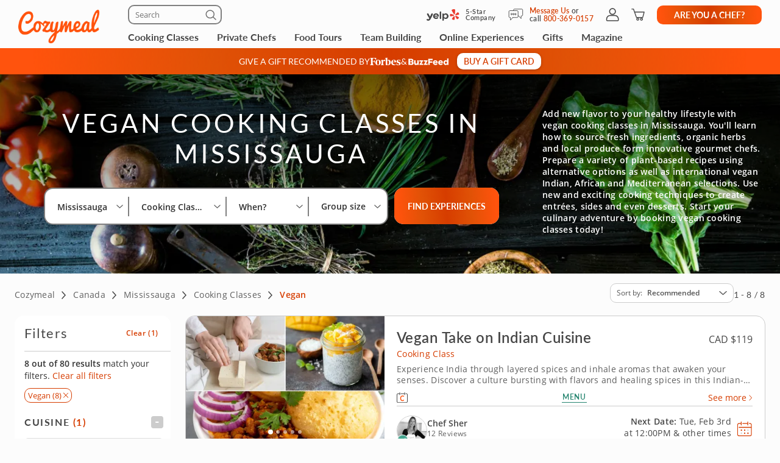

--- FILE ---
content_type: text/html; charset=UTF-8
request_url: https://www.cozymeal.com/canada/mississauga/cooking-classes/vegan
body_size: 125820
content:
<!DOCTYPE html>
<html lang="en-ca">
    <head > <link rel="dns-prefetch" href="https://res.cloudinary.com"> <link href="https://res.cloudinary.com" rel="preconnect"> <link rel="preconnect" href="https://cdn-cookieyes.com"> <link rel="dns-prefetch" href="https://cdn-cookieyes.com"> <link rel="preconnect" href="https://log.cookieyes.com"> <link rel="dns-prefetch" href="https://log.cookieyes.com">   <link rel="preload" fetchpriority="high" href="https://res.cloudinary.com/hz3gmuqw6/image/upload/c_fill,h_320,q_60,w_1440,f_auto/cozymeal-events_abcpnf" as="image" media="(max-width: 770px)">     <title>Vegan Cooking Classes Mississauga | Cozymeal</title>  <meta name="description" content="Find and compare the best vegan cooking classes in Mississauga! In-person and online options available. Award-winning chefs. Large variety of cuisines."> <meta charset="utf-8"> <meta name="viewport" content="width=device-width, initial-scale=1"> <meta http-equiv="X-UA-Compatible" content="IE=edge">  <meta name="robots" content="noodp, noydir">  <meta name="theme-color" content="#FCFCFC"> <meta name="msvalidate.01" content="4AA93513A4A1D71CDE1D67C3DB6F7A6C" /> <meta name="csrf-token" content="q7WfBHKkgpCLzzgdU0uA71QdCh33cV7seTi1x1As">  <meta name="google-site-verification" content="ThJILXv9McjKxq6nc1D21KlrgEoyvj2p2KTcDpweHFw" /> <meta name="google-site-verification" content="XHLndmrxFtKDvhiYMUxbjZaAIcOtuiIZE_8MriESN8U" />           
    <link rel="canonical" href="https://www.cozymeal.com/canada/mississauga/cooking-classes/vegan" />
                
    <link rel="shortcut icon" href="https://res.cloudinary.com/hz3gmuqw6/image/upload/c_scale,w_16/v1600682097/favicon_nxrpud.ico" type="image/x-icon" />
    <link rel="apple-touch-icon" sizes="57x57" href="/assets/images/apple-icon-57x57px.png" />
    <link rel="apple-touch-icon" sizes="72x72" href="/assets/images/apple-icon-72x72px.png" />
    <link rel="apple-touch-icon" sizes="114x114" href="/assets/images/apple-icon-114x114px.png" />
    <link rel="apple-touch-icon" sizes="144x144" href="/assets/images/apple-icon-144x144px.png" />
    
    <link rel="stylesheet" href="/assets/css/category-page-2023.min.css?1760456097gtv=33"/>

        <style>
    .class-preview__title {
        background-image: linear-gradient(180deg, rgba(252, 252, 252, 0) 0%, rgba(252, 252, 252, 0) 50%);
    }
    .class-preview__col-1 {
        background-image:url(https://res.cloudinary.com/hz3gmuqw6/image/upload/c_fill,h_320,q_60,w_1440,f_auto/cozymeal-events_abcpnf);
    }
    
    @media (min-width: 1200px) {
        .class-preview__col-1 {
            background: none;
        }
        .class-preview {
            background-image:url(https://res.cloudinary.com/hz3gmuqw6/image/upload/c_fill,h_320,q_60,w_1440,f_auto/cozymeal-events_abcpnf);
        }
    }
</style>
<style>
            @media(max-width:768px) {
            .scrollUp {
                bottom: 113px !important;
            }

            #launcher {
                bottom: 60px !important;
            }
        }
        .visually-hidden {
        position: absolute !important;
        height: 1px;
        width: 1px;
        overflow: hidden;
        clip: rect(1px 1px 1px 1px); /* IE6, IE7 */
        clip: rect(1px, 1px, 1px, 1px);
        white-space: nowrap; /* added line */
    }
    @media (max-width: 767px) {
        .f_hide_mob,
        .f-mobile-hidden {
            display: none !important;
        }
    }

    @media (min-width: 768px) {
        .f_hide_desk {
            display: none;
        }
        .f-desktop-hidden{
            display: none !important;
        }
    }
    .filter-option-inactive{
        color: gray !important;
        pointer-events: none;
    }
    
    @media(min-width:992px) {
        .filter__inputs-wrapper {
            padding-right:12px;
        }
    }
</style>
<style>
    /* Reset button styles */
    .custom-button {
        background: none;
        border: none;
        padding: 0;
        cursor: pointer;
        outline: none;
        line-height: 0;
    }

    /* Optional: Add styles for hover and active states */
    .custom-button:hover svg,
    .custom-button:focus svg {
        fill: #FF530D; /* Change the fill color on hover/focus */
    }

    .custom-button svg {
        width: 17px;
        height: 16px;
        fill: #000; /* Default fill color */
    }
    .guest-counter {
        color: #474747;
        text-align: center;
        font-family: "Open Sans";
        font-size: 14px;
        font-style: normal;
        font-weight: 400;
        line-height: 16px; /* 114.286% */

        border-radius: 20px;
        border: 1px solid #EEE;
        padding: 8px;
        background: #FFF;
    }
    .fees-mobile-visible {
        display: none;
    }
    .mealtype-mobile-pc {
        display: none;
    }
    .cc-fees-mobile-visible {
        display: none;
    }
    .experiences-meal.standart-type .experiences-meal__content-wrapper {
        position: relative;
    }
    .experiences-meal.standart-type .cc-fees-tablet-visible,
    .experiences-meal.standart-type .fees-tablet-visible {
        position: absolute;
        right: 0;
        top: 28px;
        background: #ffffff;
        line-height: 30px;
        padding-left: 16px;
        color: #D63D00;
    }
    @media (max-width: 768px) {
        .experiences-meal__type.tablet-visible {
            display: none;
        }
        .fees-tablet-visible {
            display: none;
        }
        .fees-mobile-visible {
            display: block;
            color: #707070;
            font-family: "Open Sans";
            font-size: 12px;
            font-style: normal;
            font-weight: 400;
            line-height: 16px; /* 133.333% */
            letter-spacing: 0.24px;
            text-align: center;
        }
        .counters-div {
            justify-content: space-between;
        }
        .experiences-meal__price-pc {
            display: block !important;
            color: #474747;
            text-align: right;
            font-family: "Open Sans";
            font-size: 16px;
            font-style: normal;
            font-weight: 700;
            line-height: normal;
        }
        .experiences-meal__title-pc {
            padding-bottom: 9px;
        }
        .mealtype-mobile-pc {
            color: #FF530D;
            font-family: "Open Sans";
            font-size: 14px;
            font-style: normal;
            font-weight: 400;
            line-height: 16px; /* 114.286% */
            letter-spacing: 0.28px;
            display: block;
        }
        .cc-fees-tablet-visible {
            display: none;
        }
        .experiences-meal__price {
            display: flex;
            align-items: baseline;
            color: #474747;
            text-align: right;
            font-family: "Open Sans";
            font-size: 14px;
            font-style: normal;
            font-weight: 700;
            line-height: 16px; /* 114.286% */
        }
        .cc-fees-mobile-visible {
            display: block;
            color: #707070;
            font-family: "Open Sans";
            font-size: 12px;
            font-style: normal;
            font-weight: 400;
            line-height: 16px;
            margin-left: 5px;
        }
        .online-fees-mobile-visible {
            text-align: center;
        }
        .online-fees-mobile-price {
            display: block !important;
            margin-top:4px;
        }
        .experiences-meal__type-wrapper-online {
            align-items: baseline !important;
        }
    }

    .slick-slide img[src=""] {
        visibility: hidden !important; /* Hide images without a src attribute */
    }

    .similar-exp-header{
        margin: 40px 0px;
        text-align: center;
        font-family: 'Lato';
        text-transform: uppercase;
        letter-spacing: 0.05em;
    }
</style>
 <style> @media (min-width: 768px) { .start-conversation__links.without-number { max-width: 500px; } } </style>     <style>
        /*@media (min-width: 768px) {*/
            .feed-contact-form__timezone-info .selectize-input::before {
                content: 'Time Zone';
            }
            
            .date-picker-disabled {
                opacity: 0.4; pointer-events: none;
            }
        /*}*/
    </style>

    
    <script type="text/javascript">
        var js_config = {"ANALYTICS_ID":"UA-43945511-1","STRIPE_PUBLIC_KEY":"pk_live_cNEzuuCMko2FjVtxPXtC1WSA","ROOT_URL":"https:\/\/www.cozymeal.com","ROUTE_PREFIX":"","JS_AJAX_ERROR_URL":"https:\/\/www.cozymeal.com\/ajax\/error\/report","OPTIMIZE_ID":"GTM-T2LPQ5M","SHIPPING_FREE_THRESHOLD":50,"IS_AUTH":false,"IS_SIMULATED":false,"HOST_NAME":"","PAGE_TYPE":"category page","SHOW_PRICE_WITH_FEE":false,"FOOD_TOURS_SHOW_PRICE_WITH_FEE":null};
        var gmaps_key = "AIzaSyA277EzUhyaaipmZy9__t3vscU6QWyxcJI";
        var current_country = "canada";
    </script>
      <meta property="fb:app_id" content="166713193528203" /> <meta property="og:site_name" content="Cozymeal"/> <meta property="og:title" content="Vegan Cooking Classes Mississauga | Cozymeal"/> <meta property="og:description" content="Find and compare the best vegan cooking classes in Mississauga! In-person and online options available. Award-winning chefs. Large variety of cuisines."/> <meta property="og:image" content="https://res.cloudinary.com/hz3gmuqw6/image/upload/c_fill,h_320,q_60,w_1440,f_auto/cozymeal-events_abcpnf"/> <meta property="og:image:width" content="600"/> <meta property="og:image:height" content="314"/> <meta property="og:url" content="https://www.cozymeal.com/canada/mississauga/cooking-classes/vegan"/> <meta property="og:type" content="website"/> <meta name="twitter:card" content="gallery" /> <meta name="twitter:site" content="@TheCozymeal"> <meta name="twitter:creator" content="@TheCozymeal"> <meta name="twitter:title" content="Vegan Cooking Classes Mississauga | Cozymeal"> <meta name="twitter:description" content="Find and compare the best vegan cooking classes in Mississauga! In-person and online options available. Award-winning chefs. Large variety of cuisines."> <meta name="twitter:url" content="https://www.cozymeal.com/canada/mississauga/cooking-classes/vegan" /><meta name="twitter:image0" content="https://res.cloudinary.com/hz3gmuqw6/image/upload/c_fill,h_300,q_auto,w_450/f_auto/Cooking-Class--Trip-to-India--Vegan-B0335AE"><meta name="twitter:image1" content="https://res.cloudinary.com/hz3gmuqw6/image/upload/c_fill,h_300,q_auto,w_450/f_auto/Cooking-Class--Mastery-of-Vegan-Thai-Cooking-2CF42AD"><meta name="twitter:image2" content="https://res.cloudinary.com/hz3gmuqw6/image/upload/c_fill,h_300,q_auto,w_450/f_auto/Cooking-Class--Vegan-Indian-Fare--Toronto-8F659C6"><meta name="twitter:image3" content="https://res.cloudinary.com/hz3gmuqw6/image/upload/c_fill,h_300,q_auto,w_450/f_auto/Cooking-Class--Hearty-Traditional-Italian-Feast-5A0397F"> <script>
window.dataLayer = window.dataLayer || []
dataLayer.push({
    'user_properties': {"landing_page_abc_test":"new"},
    'raptive': false
});


</script>
<!-- Google Tag Manager -->
<script>
window.addEventListener("load", (event) => {
    (function (w, d, s, l, i) {
        w[l] = w[l] || [];
        w[l].push({
            'gtm.start':
                new Date().getTime(), event: 'gtm.js'
        });
        var f = d.getElementsByTagName(s)[0],
            j = d.createElement(s), dl = l != 'dataLayer' ? '&l=' + l : '';
        j.async = true;
        j.src =
            'https://www.googletagmanager.com/gtm.js?id=' + i + dl;
        f.parentNode.insertBefore(j, f);
    })(window, document, 'script', 'dataLayer', 'GTM-TQXRS9TH');
});
function waitForRedditPixel(t){var i=0;var n=setInterval(function(){window.rdt?(clearInterval(n),t(window.rdt)):++i>=10&&(clearInterval(n),console.warn("Rd Pixel not found"))},250)}
</script>
<!-- End Google Tag Manager -->
    <style>
        .video-placeholder-normal {
          display: none !important;
        }
    </style>
</head>
           
<body  class="hide-header body-custom-banner  ">
    
    <div class="hidden">
        ,,phone,live-chat,envelope,cross-icon,selectbox-carrot        <?xml version="1.0" encoding="UTF-8"?> <svg xmlns="http://www.w3.org/2000/svg" xmlns:xlink="http://www.w3.org/1999/xlink" width="0" height="0">                                      <symbol id="selectbox-carrot" viewBox="0 0 17 16" fill="none"> <path fill-rule="evenodd" clip-rule="evenodd" d="M14.3128 5.11568C14.5802 5.40991 14.5586 5.86528 14.2643 6.13276L8.98432 10.9328C8.70977 11.1824 8.29049 11.1824 8.01585 10.9329L2.73586 6.13608C2.44153 5.86869 2.4197 5.41333 2.68709 5.11901C2.95448 4.82469 3.40983 4.80286 3.70415 5.07025L8.49984 9.4271L13.2957 5.06725C13.5899 4.79976 14.0453 4.82145 14.3128 5.11568Z" fill="currentColor"/> </symbol>    <symbol id="cross-icon" viewBox="0 0 16 16" fill="none"> <path fill-rule="evenodd" clip-rule="evenodd" d="M2.22452 2.2244C2.52356 1.92536 3.0084 1.92536 3.30744 2.2244L13.7757 12.6927C14.0748 12.9917 14.0748 13.4766 13.7757 13.7756C13.4767 14.0746 12.9918 14.0746 12.6928 13.7756L2.22452 3.30732C1.92548 3.00828 1.92548 2.52344 2.22452 2.2244Z" fill="currentColor"/> <path fill-rule="evenodd" clip-rule="evenodd" d="M13.7755 2.22428C14.0745 2.52332 14.0745 3.00817 13.7755 3.30721L3.30721 13.7755C3.00816 14.0745 2.52332 14.0745 2.22428 13.7755C1.92524 13.4764 1.92524 12.9916 2.22428 12.6926L12.6926 2.22428C12.9916 1.92524 13.4764 1.92524 13.7755 2.22428Z" fill="currentColor"/> </symbol>    <symbol id="live-chat" viewBox="0 0 25 25" fill="none"> <path d="M5.2141 17.6363C5.09303 17.6384 4.97326 17.6111 4.86501 17.5569C4.75677 17.5026 4.66327 17.4229 4.59252 17.3247C4.52177 17.2264 4.47586 17.1125 4.45872 16.9926C4.44158 16.8727 4.45372 16.7505 4.4941 16.6363L5.7441 12.5163C5.48847 11.814 5.35324 11.0736 5.3441 10.3263C5.34213 9.46373 5.51565 8.60974 5.8541 7.81632C6.26439 6.83916 6.90809 5.97754 7.72879 5.30698C8.54948 4.63642 9.52212 4.17739 10.5615 3.97011C11.6008 3.76284 12.6751 3.81365 13.6902 4.11808C14.7054 4.42252 15.6304 4.9713 16.3841 5.71632C16.969 6.31055 17.4371 7.00932 17.7641 7.77632C18.0963 8.56793 18.2675 9.41782 18.2675 10.2763C18.2675 11.1348 18.0963 11.9847 17.7641 12.7763C17.4371 13.5433 16.969 14.2421 16.3841 14.8363C15.5072 15.7116 14.3978 16.3172 13.1873 16.5813C11.9767 16.8454 10.7159 16.7569 9.5541 16.3263L5.4341 17.6063C5.36245 17.6261 5.28845 17.6362 5.2141 17.6363ZM11.8041 5.32632C11.141 5.32439 10.4844 5.45707 9.8741 5.71632C8.69177 6.21529 7.74655 7.14976 7.2341 8.32632C6.97695 8.93902 6.8445 9.59684 6.8445 10.2613C6.8445 10.9258 6.97695 11.5836 7.2341 12.1963C7.29368 12.3611 7.29368 12.5415 7.2341 12.7063L6.3141 15.7063L9.31411 14.7863C9.47889 14.7267 9.65932 14.7267 9.8241 14.7863C11.0384 15.2906 12.4024 15.2963 13.6208 14.8022C14.8393 14.3081 15.8141 13.3539 16.3341 12.1463C16.6267 11.3983 16.7348 10.5908 16.6493 9.79222C16.5638 8.99359 16.2871 8.22732 15.8427 7.55827C15.3983 6.88922 14.7992 6.33707 14.0963 5.94857C13.3933 5.56006 12.607 5.34662 11.8041 5.32632Z" fill="currentColor"/> <path d="M20.714 20.8264C20.641 20.8361 20.567 20.8361 20.494 20.8264L16.374 19.5764C14.8262 20.1608 13.1125 20.1251 11.5903 19.4768C10.0681 18.8284 8.85503 17.6174 8.20403 16.0964C8.15953 16.0064 8.13408 15.9081 8.12926 15.8079C8.12444 15.7076 8.14036 15.6074 8.17603 15.5135C8.21169 15.4197 8.26633 15.3342 8.33653 15.2624C8.40674 15.1906 8.49099 15.1341 8.58403 15.0964C8.67451 15.0548 8.77236 15.0316 8.87188 15.0282C8.97141 15.0249 9.0706 15.0413 9.16369 15.0767C9.25678 15.1121 9.34188 15.1656 9.41405 15.2343C9.48622 15.3029 9.544 15.3852 9.58403 15.4764C9.82172 16.0428 10.1606 16.5613 10.584 17.0064C11.2852 17.6998 12.1758 18.1705 13.1437 18.3591C14.1117 18.5477 15.1138 18.4458 16.024 18.0664C16.1888 18.0068 16.3692 18.0068 16.534 18.0664L19.534 18.9864L18.614 15.9864C18.5545 15.8216 18.5545 15.6411 18.614 15.4764C18.8733 14.866 19.006 14.2094 19.004 13.5464C19.0064 12.8945 18.8795 12.2486 18.6306 11.6461C18.3817 11.0436 18.0158 10.4965 17.554 10.0364C17.3517 9.7807 17.1275 9.54314 16.884 9.32635C16.7966 9.27389 16.7208 9.20416 16.6612 9.12141C16.6016 9.03865 16.5596 8.94462 16.5376 8.84506C16.5156 8.7455 16.5141 8.6425 16.5332 8.54235C16.5524 8.4422 16.5918 8.34701 16.649 8.26259C16.7061 8.17817 16.7799 8.1063 16.8658 8.05137C16.9517 7.99644 17.0479 7.9596 17.1486 7.94311C17.2492 7.92661 17.3521 7.93081 17.4511 7.95544C17.55 7.98007 17.6429 8.02461 17.724 8.08635C18.0817 8.31726 18.4166 8.5818 18.724 8.87635C19.3121 9.46795 19.7807 10.1674 20.104 10.9364C20.4433 11.733 20.6168 12.5904 20.614 13.4564C20.6119 14.2239 20.4766 14.9852 20.214 15.7064L21.464 19.8264C21.5044 19.9405 21.5165 20.0627 21.4994 20.1826C21.4823 20.3025 21.4364 20.4164 21.3656 20.5147C21.2949 20.613 21.2014 20.6926 21.0931 20.7469C20.9849 20.8012 20.8651 20.8284 20.744 20.8264H20.714Z" fill="currentColor"/> </symbol>   <symbol id="envelope" viewBox="0 0 25 25" fill="none"> <path d="M19.9639 4.57629H5.96387C5.50055 4.57892 5.05695 4.76414 4.72933 5.09176C4.40171 5.41938 4.21649 5.86297 4.21387 6.32629V18.3263C4.21649 18.7896 4.40171 19.2332 4.72933 19.5608C5.05695 19.8885 5.50055 20.0737 5.96387 20.0763H19.9639C20.4272 20.0737 20.8708 19.8885 21.1984 19.5608C21.526 19.2332 21.7112 18.7896 21.7139 18.3263V6.32629C21.7112 5.86297 21.526 5.41938 21.1984 5.09176C20.8708 4.76414 20.4272 4.57892 19.9639 4.57629ZM5.96387 6.07629H19.9639C20.0302 6.07629 20.0938 6.10263 20.1406 6.14952C20.1875 6.1964 20.2139 6.25999 20.2139 6.32629V7.86629L12.9639 11.4863L5.71387 7.86629V6.32629C5.71387 6.25999 5.74021 6.1964 5.78709 6.14952C5.83397 6.10263 5.89756 6.07629 5.96387 6.07629ZM19.9639 18.5763H5.96387C5.89756 18.5763 5.83397 18.55 5.78709 18.5031C5.74021 18.4562 5.71387 18.3926 5.71387 18.3263V9.53629L12.6239 12.9963C12.7294 13.0491 12.8458 13.0766 12.9639 13.0766C13.0819 13.0766 13.1983 13.0491 13.3039 12.9963L20.2139 9.53629V18.3263C20.2139 18.3926 20.1875 18.4562 20.1406 18.5031C20.0938 18.55 20.0302 18.5763 19.9639 18.5763Z" fill="currentColor"/> </symbol>   <symbol id="phone" viewBox="0 0 25 25" fill="none"> <path d="M19.364 21.0763H19.134C16.5427 20.7944 14.0532 19.9109 11.864 18.4963C9.83014 17.2009 8.10334 15.4776 6.80396 13.4463C5.38612 11.2513 4.50248 8.75453 4.22396 6.1563C4.19212 5.8464 4.22356 5.53326 4.31638 5.23587C4.40921 4.93849 4.56148 4.66306 4.76396 4.4263C4.9609 4.18637 5.20398 3.9884 5.47882 3.84412C5.75365 3.69983 6.05464 3.61216 6.36396 3.5863H8.96396C9.52708 3.58687 10.0714 3.78877 10.4987 4.15554C10.926 4.52231 11.2081 5.02978 11.294 5.5863C11.3889 6.30118 11.5668 7.00257 11.824 7.6763C11.9804 8.09969 12.0127 8.55894 11.917 9.00004C11.8214 9.44115 11.6017 9.84576 11.284 10.1663L10.674 10.7763C11.6344 12.2925 12.9227 13.574 14.444 14.5263L15.054 13.9263C15.3745 13.6085 15.7791 13.3889 16.2202 13.2932C16.6613 13.1976 17.1206 13.2299 17.544 13.3863C18.2184 13.6411 18.9196 13.8189 19.634 13.9163C20.2 14.0014 20.7155 14.2901 21.0837 14.7283C21.452 15.1665 21.6476 15.7241 21.634 16.2963V18.6963C21.634 19.3205 21.3867 19.9193 20.9463 20.3615C20.5058 20.8038 19.9081 21.0537 19.284 21.0563L19.364 21.0763ZM8.96396 5.0763H6.57396C6.45661 5.08406 6.34205 5.11553 6.23721 5.16882C6.13236 5.2221 6.03941 5.29608 5.96396 5.3863C5.89053 5.47082 5.83496 5.56931 5.80059 5.67586C5.76622 5.78241 5.75376 5.89481 5.76396 6.0063C6.00645 8.36308 6.79758 10.6303 8.07396 12.6263C9.2506 14.473 10.8173 16.0397 12.664 17.2163C14.6612 18.5061 16.9309 19.3141 19.294 19.5763C19.4169 19.5832 19.5399 19.5646 19.6552 19.5216C19.7705 19.4785 19.8756 19.412 19.964 19.3263C20.1232 19.163 20.2128 18.9443 20.214 18.7163V16.3263C20.2185 16.1159 20.1456 15.9111 20.0092 15.7507C19.8729 15.5904 19.6824 15.4856 19.474 15.4563C18.6478 15.3452 17.8363 15.144 17.054 14.8563C16.8998 14.7987 16.7325 14.7859 16.5715 14.8196C16.4104 14.8532 16.2622 14.9318 16.144 15.0463L15.144 16.0463C15.0268 16.1605 14.876 16.2339 14.7139 16.2555C14.5517 16.2771 14.3869 16.2458 14.244 16.1663C12.1101 14.9605 10.3439 13.1978 9.13396 11.0663C9.05114 10.9243 9.01798 10.7587 9.03971 10.5957C9.06144 10.4328 9.13682 10.2817 9.25396 10.1663L10.254 9.1663C10.3686 9.05033 10.4475 8.90381 10.4812 8.74422C10.5149 8.58464 10.502 8.41874 10.444 8.2663C10.1552 7.48429 9.95392 6.67266 9.84396 5.8463C9.81915 5.63157 9.71529 5.43376 9.55261 5.29142C9.38993 5.14908 9.18009 5.07239 8.96396 5.0763Z" fill="currentColor"/> </symbol>         <symbol id="nbc-logo" viewBox="0 0 58 16" fill="none"> <g clip-path="url(#clip0_5141_1997)"> <path d="M37.8981 1.53791H38.1284C39.8561 1.53791 41.5837 1.53791 43.3182 1.53791C44.1425 1.53644 44.9417 1.82093 45.5791 2.3427C46.2702 2.89801 46.6157 3.64416 46.7067 4.51104C46.8414 5.80791 46.3439 6.81966 45.2854 7.56927C45.2613 7.58537 45.2394 7.60492 45.2014 7.63597L45.3914 7.75094C46.1803 8.23037 46.8253 8.85464 47.119 9.74106C47.559 11.0701 47.415 12.3325 46.4856 13.4339C45.9949 14.0157 45.3338 14.333 44.6001 14.4963C44.5123 14.5112 44.4231 14.517 44.3341 14.5135L38.4313 14.5526H37.9038C37.8624 14.379 37.8509 1.81614 37.8981 1.53791ZM40.4711 12.4187C40.5252 12.4187 40.5678 12.4302 40.6105 12.4302C41.4167 12.4383 42.2137 12.4521 43.0153 12.4498C43.1706 12.4477 43.3238 12.414 43.4657 12.3509C43.7379 12.2367 43.9741 12.0511 44.1491 11.8136C44.3242 11.5761 44.4315 11.2958 44.4596 11.0023C44.5414 10.3596 44.3606 9.80085 43.8538 9.37086C43.6452 9.18837 43.3756 9.09073 43.0983 9.09724C42.3047 9.10529 41.51 9.09724 40.7153 9.09724H40.4711V12.4187ZM40.4642 6.82196C40.498 6.82904 40.5322 6.83402 40.5667 6.8369C41.3015 6.8369 42.0363 6.83691 42.77 6.81966C42.8881 6.81537 43.0031 6.78092 43.104 6.71962C44.2327 6.0206 44.1671 4.71569 43.3263 4.02817C43.1394 3.86736 42.8992 3.7817 42.6525 3.78787C41.9995 3.79707 41.3464 3.78787 40.6945 3.78787C40.622 3.78787 40.5494 3.79478 40.4642 3.79823V6.82196Z" fill="white"/> <path d="M25.2518 1.07916C26.6339 2.37948 27.9803 3.65794 29.3336 4.93526L33.4108 8.78679V1.55743H35.9735V14.7791C35.9735 14.7791 35.9677 14.7791 35.9608 14.7791C35.9539 14.7791 35.9435 14.7791 35.9401 14.7791L27.8432 7.00131C27.8336 7.00337 27.8242 7.00683 27.8156 7.01164C27.8098 7.01532 27.8057 7.0211 27.8041 7.02775C27.8007 7.04946 27.7983 7.07132 27.7972 7.09327C27.7972 7.11511 27.7972 7.13812 27.7972 7.15996V14.2882C27.7977 14.2954 27.7977 14.3027 27.7972 14.31C27.7957 14.3248 27.793 14.3394 27.7891 14.3537C27.7847 14.366 27.7793 14.3779 27.773 14.3893H25.2541C25.2115 14.2272 25.2023 1.41833 25.2518 1.07916Z" fill="white"/> <path d="M57.9996 11.9048V14.5296C57.6315 14.6673 57.2519 14.7719 56.8651 14.8423C56.0494 15.0118 55.2113 15.0464 54.3843 14.9446C53.4547 14.8163 52.5627 14.4938 51.7663 13.9984C50.1539 13.0165 49.1691 11.584 48.7349 9.76059C48.5238 8.92556 48.4657 8.05931 48.5633 7.20364C48.7055 5.99667 49.1947 4.85661 49.9719 3.92121C51.1041 2.55651 52.5392 1.69193 54.3036 1.42175C55.4604 1.24676 56.6419 1.3364 57.7589 1.68389C57.8084 1.69883 57.8568 1.71837 57.9052 1.73792C57.9328 1.74827 57.9582 1.7632 57.9973 1.78159V4.3443C57.9132 4.29831 57.851 4.26497 57.7888 4.22933C56.9905 3.75746 56.0639 3.54793 55.1398 3.63033C54.3439 3.70886 53.5878 4.01595 52.963 4.51445C52.0418 5.19896 51.4143 6.20612 51.2066 7.33354C51.0546 8.13834 51.172 8.9098 51.4289 9.67206C51.9598 11.2472 53.0759 12.1543 54.6791 12.5118C55.2139 12.6444 55.7701 12.6669 56.3138 12.578C56.8575 12.489 57.3775 12.2905 57.8418 11.9945C57.8845 11.9669 57.9282 11.9439 57.9996 11.9048Z" fill="white"/> <path d="M0.282989 12.6822L0.282997 12.6822L0.282431 12.6808C0.113887 12.2674 0.0800061 11.8116 0.185611 11.3779L0.186229 11.3752C0.296815 10.8736 0.54021 10.4108 0.89103 10.035C1.50648 9.3906 2.25983 9.25431 3.11804 9.45785C3.40503 9.5285 3.67759 9.64826 3.9236 9.81179L3.9236 9.8118L3.92425 9.81222C4.16359 9.9692 4.40307 10.1256 4.64243 10.282C5.36122 10.7516 6.07902 11.2205 6.78934 11.7013C7.71296 12.3282 8.63026 12.9636 9.54825 13.5994C9.86276 13.8173 10.1773 14.0352 10.4923 14.2528C9.89275 14.2527 9.29307 14.2517 8.69329 14.2507C6.66896 14.2473 4.6436 14.2439 2.61922 14.2735C2.17841 14.2799 1.67512 14.0917 1.23666 13.7901C0.798273 13.4885 0.441793 13.0854 0.282989 12.6822Z" fill="#FCB711" stroke="white" stroke-width="0.25"/> <path d="M19.6672 9.1228C17.631 10.466 15.5936 11.8076 13.5551 13.1478C14.6452 10.6004 15.7368 8.05367 16.8299 5.50771L16.8299 5.50772L16.831 5.50498C16.9582 5.18835 17.1609 4.9075 17.4215 4.68682C17.6822 4.46615 17.9929 4.31233 18.3267 4.23876L18.3267 4.23879L18.3296 4.2381C19.1972 4.02568 19.9482 4.24464 20.5621 4.8925L20.5621 4.89251L20.5637 4.89412C20.9823 5.32011 21.2555 5.86699 21.3446 6.45692C21.4097 6.92931 21.304 7.40943 21.0464 7.81104L21.0457 7.81209C20.8188 8.17361 20.5283 8.49113 20.188 8.7493L20.188 8.74929L20.1866 8.75043C20.0189 8.8816 19.8466 9.00493 19.6674 9.12267L19.6672 9.1228Z" fill="#0189D0" stroke="white" stroke-width="0.25"/> <path d="M10.2439 11.7426C10.2237 11.8594 10.2035 11.9762 10.1834 12.0931L7.03007 4.54447L7.0301 4.54445L7.029 4.54197C6.76313 3.94246 6.74187 3.26315 6.96974 2.64826L6.9702 2.64699C7.1449 2.15952 7.47946 1.7452 7.91967 1.47125C8.35988 1.1973 8.87994 1.07979 9.39546 1.13783L9.39545 1.13793L9.40046 1.13829C9.90959 1.17499 10.3914 1.38217 10.7677 1.72626C11.1441 2.07031 11.3931 2.53108 11.4744 3.03393C11.5511 3.51534 11.5435 4.0064 11.4519 4.48523L11.4519 4.48522L11.4514 4.48833L10.53 10.061L10.53 10.061C10.4373 10.6224 10.3406 11.1824 10.2439 11.7426Z" fill="#CC004C" stroke="white" stroke-width="0.25"/> <path d="M21.1988 14.3686L21.1985 14.2436C18.4828 14.2489 15.767 14.249 13.0513 14.2439C13.2226 14.125 13.3938 14.0061 13.565 13.8872C15.2916 12.6877 17.0162 11.4896 18.7945 10.3736C19.2191 10.1088 19.6526 9.86345 20.0895 9.6162C20.1238 9.5968 20.1581 9.57738 20.1925 9.55795C20.3323 9.4796 20.4791 9.41439 20.631 9.36311C20.9383 9.26387 21.2706 9.27399 21.5713 9.39181L21.5712 9.39191L21.5761 9.39359C22.0576 9.55976 22.5087 9.93121 22.8405 10.3968C23.1721 10.8623 23.3762 11.4104 23.3773 11.92C23.377 12.3829 23.2214 12.8325 22.9352 13.1969L22.9352 13.1969L22.9335 13.1991C22.607 13.6348 22.162 13.9677 21.6515 14.1584L21.651 14.1586C21.5061 14.2135 21.3526 14.2422 21.1976 14.2436L21.1988 14.3686ZM21.1988 14.3686C21.3685 14.3671 21.5365 14.3356 21.6952 14.2755L12.9062 14.3686C15.6704 14.374 18.4346 14.374 21.1988 14.3686Z" fill="#08B14A" stroke="white" stroke-width="0.25"/> <path d="M3.46377 8.72935L3.4638 8.72932L3.46118 8.72734C2.93539 8.32956 2.55648 7.76913 2.38364 7.13367C2.08195 5.96559 2.71694 4.79656 3.89399 4.37936L3.89401 4.37941L3.89741 4.37809C4.26197 4.23677 4.65805 4.19661 5.04364 4.26188C5.42922 4.32714 5.78987 4.49539 6.08734 4.74875L6.08734 4.74875L6.0882 4.74947C6.51313 5.10483 6.8378 5.56469 7.03018 6.08359L7.03013 6.08361L7.03153 6.08708C7.44616 7.11031 7.86079 8.13392 8.27542 9.15792L8.27544 9.15797C8.81366 10.4853 9.35262 11.8127 9.89231 13.14C8.00028 11.8579 6.10897 10.5755 4.2184 9.29269C3.9596 9.11707 3.71021 8.92616 3.46377 8.72935Z" fill="#F37021" stroke="white" stroke-width="0.25"/> <path d="M13.2727 3.95728L13.1527 4.00773C12.8411 4.13871 12.5656 4.34233 12.3491 4.60151L12.3411 4.61107L12.3407 4.61063C12.2961 4.65431 12.2637 4.70869 12.2464 4.76851C12.2292 4.82836 12.2278 4.89164 12.2422 4.95218L12.2443 4.96059L12.244 4.96064C12.3536 5.61595 12.4528 6.27339 12.5518 6.92969L13.2727 3.95728ZM13.2727 3.95728L13.2174 3.83941M13.2727 3.95728L13.2174 3.83941M13.2174 3.83941C13.1809 3.76144 13.1227 3.69559 13.0498 3.64965C12.9789 3.60491 12.8969 3.58083 12.8131 3.58009C12.6418 3.56415 12.4698 3.55801 12.2978 3.56169M13.2174 3.83941L13.7514 1.31295M13.7514 1.31295L13.7514 1.31295C12.9743 1.51122 12.4732 1.98982 12.2471 2.75026C12.1843 3.00512 12.1367 3.26346 12.1046 3.52395C12.1035 3.5404 12.1027 3.55686 12.1022 3.57334C12.1687 3.5672 12.2347 3.56177 12.2978 3.56169M13.7514 1.31295L13.7525 1.31266C14.1646 1.20346 14.5943 1.17637 15.0169 1.23295L15.0198 1.2333C15.3466 1.26925 15.6576 1.39285 15.9196 1.59098C16.1817 1.78911 16.385 2.05436 16.5082 2.35855L16.5081 2.35858L16.5098 2.36233C16.8515 3.13268 16.83 3.91978 16.5249 4.70126C16.1801 5.58237 15.8133 6.45697 15.4359 7.32755L15.4359 7.3276C14.9283 8.49991 14.4138 9.66968 13.8991 10.8396C13.7125 11.2639 13.5258 11.6883 13.3395 12.1127M13.7514 1.31295L13.3395 12.1127M12.2978 3.56169C12.2983 3.56169 12.2987 3.56169 12.2992 3.56169V3.68669M12.2978 3.56169C12.2974 3.5617 12.2969 3.56171 12.2965 3.56172L12.2992 3.68669M12.2992 3.68669C12.2362 3.68669 12.1733 3.69226 12.1047 3.69869L12.2992 3.68669ZM13.3395 12.1127C13.331 12.0637 13.3229 12.0147 13.3154 11.9654L13.3154 11.9654C13.0605 10.2868 12.806 8.60829 12.5518 6.92975L13.3395 12.1127Z" fill="#6460AA" stroke="white" stroke-width="0.25"/> </g> <defs> <clipPath> <rect width="58" height="16" fill="white"/> </clipPath> </defs> </symbol>   <symbol id="usa-today-logo" viewBox="0 0 89 16" fill="none"> <g clip-path="url(#clip0_5141_1985)"> <path fill-rule="evenodd" clip-rule="evenodd" d="M61.3649 4.90784C60.3874 3.83173 59.1069 3.4531 57.6997 3.40106C57.5536 3.42232 57.4069 3.44029 57.2602 3.45825C56.9334 3.49828 56.6066 3.5383 56.2861 3.61473C55.3897 3.82576 54.5769 4.30997 53.9552 5.00339C53.3335 5.69681 52.932 6.56681 52.8039 7.49849C52.516 9.46583 53.3635 11.3679 54.9926 12.3443C56.1389 13.0307 57.3902 13.1769 58.6815 12.9632C60.5184 12.6576 61.8152 11.6369 62.4105 9.81456C63.0058 7.99225 62.6476 6.32052 61.3649 4.90784ZM57.0503 5.81567C58.3752 5.47468 60.0086 6.15666 60.0151 8.25132C60.0183 9.5411 59.3288 10.4855 58.2323 10.687C56.6032 11.0014 55.2156 9.93302 55.4126 7.91918C55.5241 6.7855 56.1172 6.05813 57.0503 5.81567ZM63.6315 3.64684V12.8492C63.6561 12.8511 63.6793 12.8532 63.7014 12.8553C63.7435 12.8592 63.7818 12.8628 63.8188 12.8636C64.1218 12.8636 64.4249 12.8645 64.7281 12.8654C65.5273 12.8678 66.3267 12.8703 67.1256 12.8558C67.5496 12.8487 67.972 12.802 68.3877 12.7163C69.7721 12.4274 70.8805 11.7288 71.5213 10.3914C71.9338 9.53225 72.0236 8.61113 71.9392 7.6723C71.8179 6.32383 71.2789 5.20676 70.1369 4.45282C69.3714 3.95297 68.4861 3.67833 67.578 3.65901C66.6598 3.6288 65.7405 3.62771 64.8213 3.62663C64.4607 3.6262 64.1002 3.62578 63.7397 3.62359C63.703 3.62768 63.6667 3.63546 63.6315 3.64684ZM66.2131 10.7279V5.74592C66.8463 5.73706 67.4536 5.73706 68.0327 5.96956C68.3266 6.08292 68.5882 6.26959 68.7937 6.51263C68.9992 6.75566 69.142 7.04736 69.2093 7.36121C69.3587 7.9516 69.3554 8.5716 69.1995 9.16027C69.0004 9.912 68.5154 10.3847 67.7826 10.5995C67.2717 10.749 66.7543 10.7423 66.2131 10.7279ZM18.7894 3.65127H21.3613V3.95904V3.95916C21.3613 5.64415 21.3613 7.32914 21.3711 9.01412C21.3758 9.32039 21.4172 9.62491 21.4944 9.92085C21.5355 10.1199 21.6357 10.3011 21.7811 10.4398C21.9266 10.5784 22.1104 10.6679 22.3074 10.6958C22.6023 10.7478 22.9036 10.7501 23.1993 10.7025C23.7773 10.5918 24.0793 10.1722 24.1453 9.44368C24.1735 9.13923 24.18 8.83035 24.1811 8.52368V3.94023V3.65127H26.7443C26.7443 3.69767 26.7479 3.74233 26.7515 3.786L26.7515 3.78601V3.78602V3.78602V3.78603V3.78603V3.78604C26.755 3.82779 26.7583 3.86864 26.7583 3.90922C26.7583 4.40252 26.759 4.8959 26.7596 5.38931C26.7613 6.74632 26.763 8.1036 26.7518 9.46029C26.7527 9.86133 26.7058 10.261 26.6122 10.6504C26.321 11.7974 25.5601 12.4971 24.4679 12.8171C23.321 13.1646 22.0991 13.1569 20.9565 12.7949C19.5493 12.3521 18.7916 11.2372 18.7808 9.62303C18.7736 8.33735 18.776 7.05117 18.7784 5.76482C18.7796 5.12159 18.7808 4.47832 18.7808 3.83504C18.78 3.80045 18.7824 3.76373 18.7854 3.71783C18.7867 3.69762 18.7881 3.67564 18.7894 3.65127ZM79.0714 12.8625H81.1702C81.1643 12.8399 81.1592 12.8191 81.1543 12.7995L81.1542 12.7991C81.1413 12.7469 81.1307 12.7042 81.115 12.6632C80.0369 9.70793 78.962 6.75118 77.8904 3.79298C77.8792 3.73614 77.8465 3.6861 77.7996 3.6536C77.7526 3.6211 77.6951 3.60873 77.6393 3.61916C76.8459 3.62913 76.0514 3.63688 75.2579 3.61916C75.036 3.61363 74.9538 3.69887 74.8834 3.89373C73.8262 6.80765 72.7683 9.72084 71.7097 12.6333C71.6932 12.6784 71.6788 12.7244 71.663 12.7751C71.654 12.804 71.6445 12.8343 71.6339 12.8669L72.1066 12.8671H72.1067H72.1068H72.1069H72.107C72.7837 12.8676 73.4469 12.8681 74.1095 12.8591C74.149 12.8496 74.1857 12.8307 74.2167 12.804C74.2477 12.7772 74.2722 12.7434 74.2881 12.7052C74.3996 12.3875 74.5013 12.0653 74.5879 11.7387C74.5918 11.7065 74.6021 11.6754 74.6182 11.6474C74.6343 11.6194 74.6559 11.5951 74.6816 11.576C74.7073 11.5569 74.7365 11.5434 74.7675 11.5364C74.7985 11.5293 74.8306 11.5289 74.8618 11.535H77.2669C77.339 11.5353 77.4167 11.5304 77.495 11.5255L77.495 11.5255C77.7083 11.512 77.9266 11.4983 78.0517 11.5882C78.1739 11.6759 78.222 11.8801 78.2696 12.0816C78.2886 12.1622 78.3075 12.2423 78.331 12.3144L78.333 12.3207C78.4211 12.5927 78.465 12.7282 78.5581 12.7956C78.6504 12.8625 78.7911 12.8625 79.0714 12.8625ZM75.9586 7.32899L76.3837 5.87214C76.4281 6.03549 76.4723 6.20106 76.5171 6.36825L76.5177 6.37064L76.518 6.37183L76.5182 6.37249L76.5185 6.37361L76.5187 6.37436C76.6283 6.78428 76.7406 7.20394 76.8632 7.62471C76.9832 8.03672 77.1126 8.44553 77.2438 8.86L77.2438 8.86003L77.2438 8.86026C77.3019 9.04377 77.3604 9.2284 77.4185 9.4149H75.3499C75.5494 8.73229 75.7477 8.05219 75.944 7.37914L75.956 7.33795L75.9586 7.32899ZM44.1434 12.8713H42.9289C42.7929 12.8713 42.6568 12.8704 42.5206 12.8696C42.2482 12.8679 41.9756 12.8661 41.7035 12.8713C41.5423 12.8713 41.4557 12.8359 41.4102 12.6632C41.3225 12.3366 41.2164 12.0155 41.0985 11.7C41.0787 11.6598 41.05 11.6249 41.0147 11.5982C40.9793 11.5715 40.9383 11.5536 40.895 11.5461C40.3939 11.5418 39.893 11.5417 39.3922 11.5415H39.3919C38.8596 11.5414 38.3274 11.5413 37.7949 11.5361C37.6552 11.5361 37.6087 11.597 37.5784 11.7155C37.482 12.0476 37.3835 12.3797 37.271 12.7052C37.2556 12.7433 37.2317 12.7771 37.2013 12.804C37.1708 12.831 37.1346 12.8502 37.0956 12.8602C36.4324 12.8692 35.7692 12.8687 35.0858 12.8682L34.606 12.868L34.6703 12.6859C34.7333 12.5072 34.793 12.338 34.8539 12.1694C35.8598 9.40382 36.8647 6.63604 37.8685 3.86604C37.9302 3.69666 38.0016 3.62249 38.1932 3.62581C38.9953 3.6402 39.7974 3.63467 40.5984 3.62581C40.6578 3.61521 40.719 3.62789 40.7698 3.66132C40.8205 3.69476 40.8571 3.74651 40.8722 3.80627C41.946 6.78071 43.023 9.74925 44.1033 12.7119C44.1134 12.7408 44.1202 12.7707 44.1287 12.8085C44.133 12.8272 44.1376 12.8479 44.1434 12.8713ZM39.3503 5.91864C39.1871 6.48068 39.0179 7.06091 38.8455 7.65187L38.8448 7.65433L38.8441 7.65678L38.8436 7.65848C38.6736 8.2411 38.5007 8.83412 38.3274 9.4304H40.3721C40.136 8.61768 39.9017 7.813 39.6747 7.03326L39.6745 7.03227L39.6659 7.00292L39.6635 6.99471L39.3503 5.91864ZM28.6991 9.98395L27.4598 11.7332C27.6205 11.8852 27.7889 12.0286 27.9642 12.1628C28.5732 12.5834 29.2623 12.8677 29.9862 12.9973C30.7101 13.1268 31.4526 13.0986 32.1651 12.9145C33.3287 12.6299 34.1113 11.9015 34.3895 10.6759C34.6958 9.323 34.2012 8.19817 32.9932 7.57598C32.7105 7.42991 32.4114 7.31978 32.1107 7.20907L32.1107 7.20906C31.9761 7.1595 31.8411 7.10982 31.7072 7.05675C31.6109 7.01849 31.5136 6.98209 31.4164 6.94568C31.1956 6.86306 30.9748 6.78041 30.7644 6.67589C30.6503 6.62365 30.5564 6.53402 30.4976 6.42116C30.4388 6.30829 30.4184 6.17862 30.4397 6.05259C30.4743 5.76142 30.6594 5.60974 30.9171 5.53999C31.2856 5.44706 31.6717 5.45701 32.0352 5.56878C32.4699 5.69298 32.8632 5.93603 33.1728 6.2718C33.5679 5.67506 33.9479 5.10379 34.356 4.49045C34.0823 4.29501 33.799 4.11394 33.5073 3.94797C32.6262 3.49405 31.6834 3.3922 30.7146 3.49405C29.964 3.55499 29.2537 3.86613 28.6926 4.37974C27.6416 5.35622 27.4121 7.57044 29.1256 8.53253C29.4229 8.69212 29.7415 8.81662 30.0584 8.94045C30.1811 8.98843 30.3036 9.03631 30.4245 9.08608C30.5591 9.1422 30.6959 9.19316 30.8325 9.24408C31.0652 9.33078 31.2975 9.41733 31.5178 9.52893C31.6628 9.59868 31.7802 9.71681 31.8508 9.86389C31.9215 10.011 31.9411 10.1783 31.9064 10.3382C31.8854 10.5005 31.8131 10.6512 31.7005 10.7675C31.5879 10.8839 31.4413 10.9594 31.2829 10.9826C30.5317 11.1475 29.8649 10.9283 29.2609 10.4766C29.1275 10.3766 29.0038 10.2625 28.8772 10.1458L28.8772 10.1458C28.8188 10.092 28.7599 10.0377 28.6991 9.98395ZM85.5194 12.8514H82.796V12.6012C82.796 12.369 82.7964 12.1368 82.7967 11.9046V11.9045V11.9028C82.7977 11.2064 82.7987 10.5096 82.7906 9.81345C82.7873 9.65131 82.7453 9.49247 82.6683 9.35069C81.64 7.52174 80.6063 5.69574 79.5671 3.87269C79.5402 3.82478 79.5145 3.77631 79.484 3.71897L79.4838 3.7186L79.4437 3.64351C79.5057 3.63282 79.5682 3.62544 79.631 3.62138H82.06C82.1093 3.62289 82.1576 3.63536 82.2018 3.65792C82.2459 3.68048 82.2847 3.71258 82.3154 3.75201C82.8274 4.70302 83.3362 5.65625 83.8308 6.62054C83.9753 6.94354 84.1036 7.2739 84.2151 7.61031C84.24 7.5113 84.271 7.41404 84.3082 7.31914C84.3604 7.20516 84.4124 7.09119 84.4643 6.97728L84.4684 6.96837L84.4684 6.96827C84.7179 6.42135 84.9666 5.87615 85.2315 5.34073C85.4924 4.81485 85.7803 4.30225 86.0682 3.79077C86.0942 3.74945 86.1283 3.71413 86.1684 3.68706C86.2085 3.65999 86.2536 3.64176 86.3009 3.63355C86.9749 3.6234 87.6497 3.62478 88.3245 3.62617L88.7289 3.6269C88.771 3.63242 88.8127 3.64168 88.8533 3.65458C88.8416 3.68064 88.8306 3.70578 88.8198 3.73016C88.785 3.80935 88.7537 3.88051 88.7148 3.94908C87.6886 5.76179 86.6628 7.57413 85.6374 9.38611C85.5679 9.51463 85.5307 9.65883 85.5292 9.80571C85.5217 10.5096 85.5225 11.2136 85.5233 11.9195V11.92L85.5233 11.9393C85.5235 12.1505 85.5238 12.3619 85.5238 12.5735L85.5194 12.8514ZM45.531 5.76364H47.7576V12.8458H50.3305V5.75368H52.5376V3.63355H45.531V5.76364Z" fill="white"/> <path d="M16.0217 8C16.0217 12.3492 12.4959 15.875 8.14667 15.875C3.79743 15.875 0.271667 12.3492 0.271667 8C0.271667 3.65076 3.79743 0.125 8.14667 0.125C12.4959 0.125 16.0217 3.65076 16.0217 8Z" fill="#329FEB" stroke="white" stroke-width="0.25"/> </g> <defs> <clipPath> <rect width="89" height="16" fill="white"/> </clipPath> </defs> </symbol>                   <symbol id="search" viewBox="0 0 16 16" fill="none"> <path d="M1.99658 7.26172C1.99658 6.55078 2.12988 5.88428 2.39648 5.26221C2.66732 4.6359 3.03971 4.08577 3.51367 3.61182C3.98763 3.13363 4.53564 2.76123 5.15771 2.49463C5.78402 2.22803 6.45264 2.09473 7.16357 2.09473C7.87874 2.09473 8.54736 2.22803 9.16943 2.49463C9.79574 2.76123 10.3459 3.13363 10.8198 3.61182C11.2938 4.08577 11.6641 4.6359 11.9307 5.26221C12.2015 5.88428 12.3369 6.55078 12.3369 7.26172C12.3369 7.82031 12.2502 8.3514 12.0767 8.85498C11.9074 9.35856 11.6725 9.81771 11.3721 10.2324L14.2666 13.1396C14.3555 13.2243 14.4211 13.3237 14.4634 13.438C14.5099 13.5522 14.5332 13.6729 14.5332 13.7998C14.5332 13.9775 14.493 14.1383 14.4126 14.2822C14.3322 14.4261 14.2222 14.5382 14.0825 14.6187C13.9429 14.7033 13.7821 14.7456 13.6001 14.7456C13.4731 14.7456 13.3504 14.7223 13.2319 14.6758C13.1177 14.6335 13.014 14.5658 12.9209 14.4727L10.0073 11.5591C9.60107 11.8299 9.15674 12.0436 8.67432 12.2002C8.19613 12.3525 7.69255 12.4287 7.16357 12.4287C6.45264 12.4287 5.78402 12.2954 5.15771 12.0288C4.53564 11.7622 3.98763 11.3919 3.51367 10.918C3.03971 10.444 2.66732 9.896 2.39648 9.27393C2.12988 8.64762 1.99658 7.97689 1.99658 7.26172ZM3.34863 7.26172C3.34863 7.79069 3.44596 8.28581 3.64062 8.74707C3.83952 9.20833 4.11458 9.61458 4.46582 9.96582C4.81706 10.3128 5.22331 10.5858 5.68457 10.7847C6.14583 10.9836 6.63883 11.083 7.16357 11.083C7.69255 11.083 8.18766 10.9836 8.64893 10.7847C9.11019 10.5858 9.51432 10.3128 9.86133 9.96582C10.2126 9.61458 10.4876 9.20833 10.6865 8.74707C10.8854 8.28581 10.9849 7.79069 10.9849 7.26172C10.9849 6.73698 10.8854 6.24398 10.6865 5.78271C10.4876 5.32145 10.2126 4.9152 9.86133 4.56396C9.51432 4.21273 9.11019 3.93978 8.64893 3.74512C8.18766 3.54622 7.69255 3.44678 7.16357 3.44678C6.63883 3.44678 6.14583 3.54622 5.68457 3.74512C5.22331 3.93978 4.81706 4.21273 4.46582 4.56396C4.11458 4.9152 3.83952 5.32145 3.64062 5.78271C3.44596 6.24398 3.34863 6.73698 3.34863 7.26172Z" fill="currentColor"/> </symbol>   <symbol id="search-new" fill='none' xmlns='http://www.w3.org/2000/svg'> <path d='M7.765 13.615c3.606 0 6.53-2.824 6.53-6.308C14.294 3.824 11.37 1 7.764 1c-3.606 0-6.53 2.824-6.53 6.307 0 3.484 2.924 6.308 6.53 6.308zM12.448 11.699l4.549 4.3' stroke='currentColor' stroke-width='1.5' stroke-linecap='round' stroke-linejoin='round'/> </symbol>   <symbol id="user-profile" fill='none' xmlns='http://www.w3.org/2000/svg'> <path d='M10.12 20H2.016c-.617 0-1.013-.39-1.015-1v-1.732a5.415 5.415 0 011.222-3.41 5.491 5.491 0 014.245-2.016c2.453 0 4.908-.026 7.362.01 2.055.03 3.616.975 4.678 2.716.44.734.688 1.568.72 2.423.034.691.02 1.384.014 2.076 0 .555-.42.93-.998.932H14.19L10.12 20zM10.12 10.057c-1.21 0-2.37-.476-3.226-1.325a4.51 4.51 0 01-1.339-3.2 4.522 4.522 0 011.34-3.201A4.594 4.594 0 0110.12 1c1.21.003 2.37.481 3.225 1.33.856.85 1.338 2 1.34 3.2a4.494 4.494 0 01-1.337 3.202 4.565 4.565 0 01-3.227 1.325z' stroke='currentColor' stroke-width='1.5' stroke-miterlimit='10'/> </symbol>   <symbol id="cart" fill='none' xmlns='http://www.w3.org/2000/svg'> <path d='M18.203 21a1.769 1.769 0 01-1.75-1.803 1.764 1.764 0 011.829-1.72 1.77 1.77 0 011.708 1.78A1.767 1.767 0 0118.203 21v0zM11.524 20.979a1.775 1.775 0 01-1.772-1.77 1.766 1.766 0 011.772-1.765 1.77 1.77 0 011.765 1.761 1.773 1.773 0 01-1.765 1.774v0zM1 1h2.878c.301.959 4.812 13.682 5.363 15.179h11.098c.508-1.695 2.508-9.156 2.62-9.832H5.815' stroke='currentColor' stroke-width='1.5' stroke-linecap='round' stroke-linejoin='round'/> </symbol>        <symbol id="and-icon" viewBox="0 0 6 7" fill="none"> <path d="M2.16479 0.938232C2.45386 0.938232 2.70386 0.987712 2.91479 1.08667C3.12834 1.18302 3.2937 1.32365 3.41089 1.50854C3.53068 1.69084 3.59058 1.91089 3.59058 2.1687C3.59058 2.51506 3.4799 2.80802 3.25854 3.04761C3.03979 3.28459 2.76375 3.49943 2.43042 3.69214L3.89526 5.11401C4.03068 4.94474 4.14136 4.75334 4.22729 4.53979C4.31584 4.32365 4.39136 4.09318 4.45386 3.84839H5.25464C5.17131 4.18172 5.06063 4.49943 4.92261 4.80151C4.78719 5.1036 4.61532 5.37313 4.40698 5.61011L5.55933 6.73901H4.53198L3.88745 6.11011C3.72599 6.25073 3.55151 6.37443 3.36401 6.4812C3.17651 6.58797 2.96948 6.67131 2.74292 6.7312C2.51896 6.78849 2.26766 6.81714 1.98901 6.81714C1.6062 6.81714 1.27547 6.75594 0.996826 6.63354C0.71818 6.50854 0.503337 6.32886 0.352295 6.09448C0.201253 5.86011 0.125732 5.57625 0.125732 5.24292C0.125732 4.96688 0.17391 4.7312 0.270264 4.53589C0.366618 4.33797 0.504639 4.16349 0.684326 4.01245C0.864014 3.85881 1.07886 3.71167 1.32886 3.57104C1.20386 3.43042 1.08927 3.2911 0.985107 3.15308C0.883545 3.01245 0.802816 2.86532 0.74292 2.71167C0.683024 2.55542 0.653076 2.38485 0.653076 2.19995C0.653076 1.93693 0.715576 1.71167 0.840576 1.52417C0.965576 1.33667 1.14006 1.19214 1.36401 1.09058C1.59058 0.989014 1.8575 0.938232 2.16479 0.938232ZM1.79761 4.05933C1.62052 4.1661 1.46818 4.27287 1.34058 4.37964C1.21297 4.48381 1.11532 4.60099 1.04761 4.7312C0.982503 4.86141 0.949951 5.01636 0.949951 5.19604C0.949951 5.4825 1.04761 5.71167 1.24292 5.88354C1.44084 6.05282 1.70125 6.13745 2.02417 6.13745C2.33146 6.13745 2.59709 6.08797 2.82104 5.98901C3.045 5.89006 3.23771 5.76896 3.39917 5.62573L1.79761 4.05933ZM2.14526 1.57104C1.93433 1.57104 1.75854 1.62573 1.61792 1.73511C1.47729 1.84448 1.40698 2.00594 1.40698 2.21948C1.40698 2.39917 1.45516 2.56714 1.55151 2.72339C1.65047 2.87964 1.78719 3.05021 1.96167 3.23511C2.26375 3.06844 2.48381 2.90698 2.62183 2.75073C2.76245 2.59448 2.83276 2.41089 2.83276 2.19995C2.83276 2.00724 2.76766 1.8549 2.63745 1.74292C2.50985 1.62834 2.34578 1.57104 2.14526 1.57104Z" fill="currentColor"/> </symbol>                   <symbol id="cart-icon" viewBox="0 0 24 22" fill="none"> <path d="M18.2034 20.9999C17.9696 20.9975 17.7386 20.9489 17.5238 20.8567C17.3089 20.7646 17.1145 20.6308 16.9517 20.4631C16.7889 20.2954 16.661 20.0971 16.5754 19.8797C16.4898 19.6623 16.4482 19.43 16.453 19.1964C16.4588 18.9632 16.5109 18.7333 16.6062 18.5203C16.7015 18.3072 16.8381 18.1152 17.0082 17.9553C17.1783 17.7954 17.3784 17.6708 17.597 17.5887C17.8156 17.5067 18.0483 17.4687 18.2816 17.4772C18.7422 17.4928 19.1785 17.6876 19.4976 18.0199C19.8167 18.3523 19.9934 18.796 19.9899 19.2565C19.9836 19.7242 19.792 20.1703 19.4571 20.4971C19.1223 20.8239 18.6714 21.0047 18.2034 20.9999V20.9999Z" stroke="currentColor" stroke-width="1.5" stroke-linecap="round" stroke-linejoin="round"/> <path d="M11.5234 20.9788C11.0539 20.978 10.6037 20.7912 10.2717 20.4594C9.93963 20.1276 9.75275 19.6777 9.75195 19.2084C9.75235 18.9763 9.79848 18.7466 9.88772 18.5323C9.97696 18.3181 10.1075 18.1235 10.272 17.9596C10.4365 17.7958 10.6317 17.666 10.8464 17.5775C11.0611 17.489 11.2912 17.4437 11.5234 17.4441C11.9909 17.4449 12.439 17.6306 12.7699 17.9607C13.1007 18.2908 13.2873 18.7383 13.2889 19.2054C13.2889 19.6742 13.1032 20.1239 12.7723 20.4562C12.4415 20.7885 11.9925 20.9764 11.5234 20.9788V20.9788Z" stroke="currentColor" stroke-width="1.5" stroke-linecap="round" stroke-linejoin="round"/> <path d="M1 1H3.87826C4.17902 1.95882 8.6904 14.6819 9.24079 16.1787H20.3388C20.8471 14.4835 22.8472 7.02342 22.9585 6.34714H5.81517" stroke="currentColor" stroke-width="1.5" stroke-linecap="round" stroke-linejoin="round"/> </symbol>   <symbol id="envelope-icon" viewBox="0 0 22 18" fill="none"> <path fill-rule="evenodd" clip-rule="evenodd" d="M0 2.01257C0 0.902652 0.900598 0 2.00799 0H19.992C21.0994 0 22 0.902652 22 2.01257V15.9874C22 17.0973 21.0994 18 19.992 18H2.00799C0.900598 18 0 17.0973 0 15.9874V2.01257ZM2.00799 1.63173C1.79935 1.63173 1.62802 1.80345 1.62802 2.01257V2.31983L11.021 8.95208L20.372 2.32003V2.01257C20.372 1.80345 20.2007 1.63173 19.992 1.63173H2.00799ZM1.62802 4.3142V15.9874C1.62802 16.1965 1.79935 16.3683 2.00799 16.3683H19.992C20.2007 16.3683 20.372 16.1965 20.372 15.9874V4.32017L11.4914 10.6157C11.1586 10.8265 10.8949 10.8218 10.5529 10.6171L1.62802 4.3142Z" fill="currentColor"/> </symbol>   <symbol id="heart-icon" viewBox="0 0 19 18" fill="none"> <path fill-rule="evenodd" clip-rule="evenodd" d="M16.6076 3.07402C15.2566 1.18532 12.1272 0.72035 10.0812 3.55189C9.94309 3.7431 9.72836 3.85535 9.50055 3.85547C9.27274 3.85558 9.05791 3.74353 8.91958 3.55245C6.8696 0.720754 3.74376 1.18937 2.39239 3.07464C1.66651 4.08732 1.40975 5.0992 1.47004 6.03223C1.53085 6.97358 1.91876 7.89404 2.57695 8.69928C3.08014 9.31133 4.88909 11.2108 6.62708 13.0358L6.62942 13.0383C7.49014 13.9421 8.32471 14.8187 8.9508 15.4878C9.15651 15.7077 9.34134 15.9069 9.49813 16.0784C9.65488 15.907 9.83966 15.708 10.0453 15.4884C10.6714 14.8196 11.5059 13.9435 12.3666 13.04C14.1063 11.2139 15.9166 9.31288 16.4187 8.69969L16.4191 8.6992C17.0798 7.89355 17.4686 6.97412 17.5299 6.03362C17.5906 5.10165 17.334 4.08962 16.6076 3.07402ZM9.49977 1.90585C12.1389 -0.941954 15.9695 -0.378351 17.774 2.1443C18.6939 3.4304 19.0749 4.80487 18.9879 6.13946C18.9016 7.46531 18.3577 8.69234 17.5244 9.70857M9.49977 1.90585C6.85733 -0.941623 3.03106 -0.373282 1.22691 2.14368C0.306419 3.42785 -0.0743497 4.80247 0.0118865 6.13722C0.0975658 7.46334 0.639996 8.69165 1.47121 9.7082L1.47241 9.70966C2.01045 10.3643 3.81966 12.2641 5.49876 14.0272L5.5987 14.1322C6.46098 15.0376 7.2904 15.9088 7.91097 16.572C8.22172 16.9042 8.47633 17.1801 8.6552 17.3805C8.74532 17.4814 8.81105 17.5574 8.85355 17.6091C8.86229 17.6198 8.86938 17.6286 8.87499 17.6357C9.00655 17.8593 9.23996 18 9.49574 18H9.50021C9.75595 18 9.98933 17.8594 10.1209 17.6358C10.1265 17.6287 10.1336 17.62 10.1423 17.6094C10.1848 17.5577 10.2505 17.4817 10.3406 17.3808C10.5195 17.1806 10.7741 16.9048 11.0848 16.5729C11.7054 15.91 12.5348 15.0393 13.3972 14.1341L13.4637 14.0643C15.1514 12.2926 16.9813 10.3717 17.524 9.70906M8.88628 17.6503C8.88625 17.6502 8.88653 17.6507 8.88671 17.6509L8.8864 17.6505L8.88628 17.6503ZM8.88671 17.6509L8.88679 17.651L8.88683 17.6511C8.88688 17.6511 8.8868 17.651 8.88671 17.6509Z" fill="currentColor"/> </symbol>   <symbol id="user-icon" viewBox="0 0 20 21" fill="none"> <path d="M10.1208 20H2.01458C1.39802 20 1.0023 19.6109 1 19.0003C1 18.4228 1 17.8453 1 17.2678C1.00318 16.026 1.43437 14.8227 2.22197 13.8575C3.00957 12.8924 4.10619 12.2235 5.32978 11.962C5.70365 11.8822 6.08501 11.842 6.46744 11.8422C8.9199 11.8422 11.3747 11.816 13.8294 11.8525C15.8839 11.8821 17.4449 12.8271 18.5066 14.5676C18.9478 15.3025 19.1955 16.1357 19.2267 16.9905C19.2612 17.6821 19.2463 18.3749 19.2405 19.0665C19.2405 19.6223 18.8206 19.9978 18.2432 19.9989C16.8919 19.9989 15.5407 19.9989 14.1895 19.9989L10.1208 20Z" stroke="currentColor" stroke-width="1.5" stroke-miterlimit="10"/> <path d="M10.1208 10.0572C8.91059 10.0576 7.74984 9.58103 6.89369 8.73246C6.03754 7.88389 5.55609 6.73269 5.55518 5.53202C5.5573 4.3313 6.03876 3.18034 6.8942 2.33097C7.74964 1.48161 8.90938 1.00302 10.1196 1C11.3298 1.00271 12.4897 1.48099 13.3454 2.33014C14.201 3.17929 14.6828 4.33018 14.6852 5.53091C14.6852 6.12551 14.5671 6.71425 14.3377 7.26356C14.1083 7.81287 13.772 8.31195 13.3482 8.73229C12.9243 9.15263 12.4211 9.48603 11.8673 9.71336C11.3135 9.94069 10.7201 10.0575 10.1208 10.0572Z" stroke="currentColor" stroke-width="1.5" stroke-miterlimit="10"/> </symbol>   <symbol id="magnifier-icon" viewBox="0 0 20 19" fill="none"> <path d="M8.45673 15.4063C12.575 15.4063 15.9135 12.1813 15.9135 8.20314C15.9135 4.22496 12.575 1 8.45673 1C4.33849 1 1 4.22496 1 8.20314C1 12.1813 4.33849 15.4063 8.45673 15.4063Z" stroke="currentColor" stroke-width="1.5" stroke-linecap="round" stroke-linejoin="round"/> <path d="M13.8052 13.2183L19.0001 18.1304" stroke="currentColor" stroke-width="1.5" stroke-linecap="round" stroke-linejoin="round"/> </symbol>         <symbol id="forbes-icon" viewBox="0 0 80 20" fill="none"> <path d="M40.7464 18.9337C40.7591 18.6093 40.7773 18.3064 40.7827 18.0035C40.8099 16.0914 40.8462 14.181 40.8589 12.2688C40.8715 10.5125 40.8734 8.75626 40.8589 6.9982C40.8462 5.8405 40.799 4.68282 40.7374 3.5269C40.7012 3.18747 40.6307 2.85246 40.527 2.52689C40.4019 2.05019 40.0484 1.84049 39.5788 1.78135C39.3612 1.75447 39.1436 1.724 38.917 1.69354V1.1416L45.0182 0C44.8949 2.12903 44.8622 4.23118 44.8568 6.37455C44.9547 6.33871 45.0254 6.3172 45.0925 6.28853C45.7082 6.01096 46.3544 5.80471 47.018 5.67385C48.3126 5.43729 49.5564 5.55019 50.715 6.21148C51.6115 6.74333 52.339 7.51326 52.8146 8.43368C53.3924 9.53634 53.6781 10.7658 53.645 12.0071C53.671 13.1298 53.4713 14.2463 53.0575 15.2921C52.1165 17.5466 50.4249 18.9157 48.0116 19.4139C46.9747 19.6096 45.9153 19.6609 44.864 19.5663C43.5547 19.4605 42.2541 19.2671 40.9713 18.9874C40.8951 18.9749 40.828 18.9623 40.7464 18.9337ZM44.9692 18.5304C45.3318 18.5932 45.6709 18.6505 46.0027 18.7097C46.0418 18.715 46.0814 18.715 46.1205 18.7097C46.4755 18.6834 46.8186 18.5713 47.1196 18.3835C47.494 18.1367 47.8131 17.8165 48.0569 17.4426C48.3949 16.9454 48.6575 16.402 48.8366 15.8297C49.3889 14.1105 49.5188 12.2859 49.2155 10.5072C49.0922 9.72841 48.8057 8.98371 48.3742 8.3208C47.8085 7.45521 47.0126 7.03586 45.9628 7.11112C45.5707 7.12467 45.1825 7.19283 44.8096 7.31361C44.8368 11.0448 44.8078 14.7831 44.9692 18.5304Z" fill="currentColor"/> <path d="M0 19.267V18.5125C0.172247 18.4857 0.340867 18.4624 0.509487 18.4337C0.765137 18.3907 1.02442 18.3602 1.27282 18.2939C1.53525 18.2338 1.77673 18.1056 1.9724 17.9226C2.16807 17.7396 2.31086 17.5084 2.38607 17.2527C2.52723 16.8075 2.61843 16.3484 2.65804 15.8835C2.88532 13.3214 2.95978 10.7483 2.88105 8.17746C2.83573 6.65596 2.74145 5.13088 2.64717 3.61296C2.61553 3.24174 2.54752 2.87441 2.4441 2.51617C2.3747 2.25415 2.23813 2.01426 2.04756 1.81963C1.857 1.625 1.6189 1.48221 1.35622 1.40507C1.04353 1.30095 0.717629 1.24063 0.388011 1.22586C0.262905 1.2169 0.13961 1.20078 0 1.18823V0.439101C0.170433 0.38713 15.6926 0.376377 15.9645 0.439101C16.0171 2.17924 16.0715 3.92477 16.1241 5.69179L15.1758 5.96778C15.1396 5.86921 15.1069 5.78857 15.0779 5.70076C14.8426 4.95786 14.5026 4.25142 14.068 3.6022C13.5589 2.81571 12.7961 2.22211 11.9032 1.91759C11.4996 1.78435 11.0775 1.71423 10.6521 1.70972C9.61317 1.70972 8.57425 1.70972 7.53534 1.70972C7.49001 1.70972 7.44468 1.7187 7.37578 1.72587C7.19447 4.25095 7.18177 6.77421 7.18177 9.31184C7.23348 9.31879 7.28554 9.32299 7.33771 9.3244C7.9578 9.31544 8.57969 9.31545 9.2016 9.29215C9.44664 9.28588 9.69008 9.25098 9.92684 9.18819C10.3451 9.06298 10.7073 8.79987 10.9531 8.44269C11.2724 7.98788 11.5024 7.47782 11.6312 6.93909C11.6529 6.86561 11.6729 6.79038 11.6965 6.70435H12.4779V13.1076H11.7001C11.6783 13.0305 11.6548 12.9498 11.633 12.8692C11.5097 12.3536 11.2968 11.8631 11.0038 11.4194C10.8139 11.1219 10.5492 10.8782 10.2356 10.7121C9.92193 10.5459 9.57005 10.463 9.21429 10.4714C8.65585 10.4714 8.09741 10.4498 7.53897 10.4391H7.19991C7.19991 10.5233 7.18722 10.5914 7.18722 10.6595C7.18722 12.2455 7.24343 13.8298 7.34859 15.4122C7.36445 15.9331 7.42511 16.4517 7.5299 16.9624C7.66951 17.5359 7.95417 17.9964 8.51624 18.2509C8.77355 18.3688 9.05089 18.4381 9.33396 18.4552C9.64763 18.4749 9.95949 18.5036 10.2858 18.5287V19.276C10.11 19.3029 0.299165 19.3208 0 19.267Z" fill="currentColor"/> <path d="M27.9313 12.4802C27.98 13.5634 27.7804 14.6435 27.3475 15.6397C26.343 17.8261 24.655 19.1505 22.2327 19.5107C21.0944 19.6861 19.9325 19.6417 18.8113 19.3799C17.0598 18.9713 15.8161 17.9318 14.9856 16.3799C14.495 15.446 14.2037 14.4224 14.1298 13.3727C14.0183 12.2789 14.1198 11.1742 14.429 10.1182C14.7881 8.85896 15.5275 7.73809 16.5484 6.90543C17.5694 6.07278 18.8232 5.56804 20.1421 5.45871C21.1102 5.35392 22.0889 5.39866 23.0431 5.59132C24.8091 5.94974 26.1037 6.9426 26.974 8.49099C27.5442 9.51617 27.8681 10.6573 27.9204 11.8261C27.9422 12.0447 27.9313 12.2634 27.9313 12.4802ZM23.6795 12.6128C23.6942 11.6797 23.6305 10.747 23.4892 9.82431C23.3812 9.10877 23.1731 8.41153 22.8709 7.75262C22.7095 7.38851 22.48 7.05777 22.1946 6.77772C21.9752 6.56258 21.6986 6.41344 21.3968 6.34763C21.0174 6.26314 20.6207 6.29703 20.2616 6.44467C19.9024 6.59232 19.5984 6.84642 19.3915 7.17198C19.1903 7.46993 19.03 7.79296 18.9147 8.13257C18.6574 8.90048 18.5014 9.69797 18.4505 10.5053C18.3096 12.0002 18.3376 13.5059 18.5339 14.9946C18.6288 15.7196 18.8209 16.4289 19.105 17.1038C19.2816 17.5556 19.5579 17.9627 19.9137 18.2956C20.2476 18.5931 20.6834 18.754 21.1329 18.7457C21.5824 18.7374 22.0118 18.5605 22.3342 18.2508C22.6031 17.9872 22.8175 17.6743 22.9652 17.3296C23.2269 16.7212 23.4032 16.0803 23.4892 15.4247C23.6232 14.4934 23.6869 13.5535 23.6795 12.6128V12.6128Z" fill="currentColor"/> <path d="M67.4845 11.8725H59.0028C58.9774 11.9101 58.9629 11.9226 58.9629 11.9352C58.8864 12.9399 59.0536 13.9481 59.4506 14.876C59.7008 15.44 60.0543 15.9534 60.4932 16.3904C61.0592 16.9491 61.7839 17.3242 62.571 17.4656C63.5669 17.6844 64.6042 17.6311 65.5717 17.3115C65.9801 17.169 66.3659 16.9699 66.7176 16.7201L66.8772 16.6126L67.2797 17.0911C67.0984 17.2918 66.9424 17.4979 66.7539 17.6699C65.6461 18.7258 64.2151 19.3883 62.6852 19.5535C61.4632 19.6807 60.2575 19.6036 59.1116 19.1413C56.8651 18.2345 55.4473 16.6126 54.9668 14.2524C54.6468 12.7585 54.7593 11.2057 55.2913 9.7721C55.8643 8.24164 56.8379 7.02121 58.3066 6.2291C59.0654 5.82936 59.8966 5.58148 60.7524 5.49969C61.415 5.4223 62.0844 5.4223 62.7469 5.49969C63.5415 5.57662 64.305 5.8445 64.9709 6.27994C65.6367 6.71537 66.1847 7.30517 66.5671 7.99793C67.0242 8.79037 67.313 9.66664 67.4157 10.5732C67.461 10.9513 67.4755 11.333 67.5027 11.713C67.4999 11.7665 67.4938 11.8197 67.4845 11.8725V11.8725ZM59.03 10.928L63.24 10.851C63.2502 10.8182 63.2575 10.7846 63.2618 10.7506C63.2618 10.618 63.2618 10.4872 63.2618 10.3545C63.263 9.53078 63.1662 8.70976 62.9735 7.90832C62.8872 7.5364 62.731 7.1838 62.513 6.86889C62.3346 6.59914 62.0557 6.40982 61.737 6.34202C61.4931 6.29252 61.2405 6.30446 61.0026 6.37681C60.7646 6.44915 60.5489 6.57954 60.3753 6.75597C60.1126 7.01314 59.9016 7.31719 59.7534 7.65202C59.4054 8.39305 59.1859 9.1867 59.1043 9.9997C59.0681 10.299 59.0554 10.5983 59.03 10.928Z" fill="currentColor"/> <path d="M68.5016 18.7827C68.449 17.4637 68.3964 16.1591 68.342 14.8401L69.0093 14.6411C69.0455 14.7236 69.08 14.7988 69.109 14.8741C69.3518 15.5324 69.6752 16.1589 70.0718 16.7397C70.4344 17.2895 70.9273 17.7435 71.5077 18.0623C72.194 18.4285 72.9941 18.5276 73.7506 18.3401C74.7061 18.1143 75.6217 17.0444 75.2518 15.7917C75.1299 15.3852 74.8748 15.0303 74.5266 14.7827C74.0881 14.4798 73.6122 14.2335 73.1105 14.0498C72.5847 13.8401 72.0517 13.6519 71.5295 13.4368C71.0177 13.2299 70.5311 12.9666 70.079 12.6519C69.7027 12.4007 69.3854 12.0727 69.1483 11.69C68.9112 11.3073 68.7599 10.8787 68.7047 10.4333C68.5469 9.30423 68.7609 8.26482 69.4897 7.35801C70.0164 6.70546 70.7029 6.19657 71.4842 5.87952C72.1105 5.6223 72.7761 5.47086 73.4532 5.43149C74.9161 5.31507 76.3876 5.4981 77.7757 5.96912C77.85 5.99601 77.9207 6.03184 77.9969 6.05155C78.0773 6.06522 78.1493 6.10897 78.1979 6.17371C78.2465 6.23845 78.268 6.3192 78.258 6.39921C78.2942 7.38487 78.3468 8.37054 78.3921 9.35799C78.3921 9.41175 78.3921 9.46552 78.3921 9.5372L77.7304 9.73076C77.6887 9.62324 77.6506 9.53186 77.6179 9.43867C77.4023 8.77934 77.0809 8.15852 76.6661 7.59996C76.3075 7.10234 75.8069 6.72171 75.2283 6.50676C74.7477 6.32206 74.2219 6.28519 73.7197 6.40101C72.9691 6.59456 72.5666 7.11786 72.4161 7.84725C72.3696 8.08328 72.3574 8.32466 72.3799 8.5641C72.3984 8.81343 72.4732 9.05552 72.5987 9.27259C72.7241 9.48965 72.8972 9.6762 73.1051 9.81858C73.4364 10.055 73.7883 10.2619 74.1567 10.4368C74.6444 10.668 75.1521 10.858 75.6562 11.0569C76.3322 11.3112 76.9794 11.635 77.5871 12.0229C78.5898 12.6842 79.0721 13.6161 79.112 14.7917C79.1634 15.5962 78.9989 16.3999 78.6351 17.1214C78.151 18.03 77.3786 18.6214 76.4594 19.0372C75.84 19.3103 75.1787 19.4787 74.503 19.5354C72.5866 19.7298 70.6504 19.5109 68.828 18.8938C68.73 18.867 68.6285 18.8275 68.5016 18.7827Z" fill="currentColor"/> <path d="M38.344 9.46426L38.0901 9.33702C37.5053 9.01329 36.8577 8.81599 36.19 8.75817C35.7102 8.72149 35.2283 8.79127 34.7794 8.96246C34.6485 9.01564 34.5234 9.0817 34.4059 9.1596C34.3085 9.2182 34.2276 9.30017 34.1709 9.39793C34.1141 9.49568 34.0833 9.60604 34.0813 9.71872C33.9789 11.1141 33.9517 12.514 33.9997 13.9123C34.0469 14.9141 34.1266 15.9141 34.2118 16.9123C34.2371 17.1667 34.2981 17.4164 34.3932 17.6542C34.4796 17.8991 34.6416 18.111 34.8562 18.2602C35.0709 18.4093 35.3274 18.4882 35.5898 18.4858C35.8944 18.5019 36.199 18.5287 36.5163 18.552V19.2581C36.355 19.3101 28.5114 19.3316 28.1071 19.2814C28.0551 19.0427 28.0495 18.7964 28.0907 18.5556C28.2303 18.5341 28.3736 18.5037 28.5204 18.4911C29.32 18.4212 29.7062 17.9535 29.8513 17.3083C29.9233 16.9536 29.9694 16.5943 29.9891 16.2331C30.1326 14.4446 30.1641 12.649 30.0834 10.8567C30.0471 10.113 29.9764 9.36929 29.9021 8.62556C29.8741 8.30472 29.7636 7.99627 29.5811 7.7295C29.4808 7.57891 29.3469 7.45295 29.1898 7.36133C29.0327 7.2697 28.8564 7.21483 28.6746 7.20084C28.4806 7.18113 28.2847 7.16679 28.0762 7.15066V6.60047L34.1158 5.42304V8.49653C34.1792 8.37109 34.2209 8.29222 34.2608 8.21157C34.7629 7.106 35.6503 6.21558 36.7611 5.70262C37.7583 5.24204 38.7555 5.36568 39.7292 5.77428C39.7491 5.78324 39.7636 5.80476 39.7963 5.83344C39.3249 7.02161 38.8426 8.22411 38.344 9.46426Z" fill="currentColor"/> </symbol>                        <symbol id="the-culture-trip-in-row-icon" viewBox="0 0 425 61" fill="none"> <path d="M96.23 19.19C91.13 5.65 70.27 6.08 65.53 19.78C60.77 33.6 72.51 45.71 86.56 41.83C88.57 41.29 94.13 38.82 92.74 36.04C91.66 33.88 88.2 36.89 86.93 37.4C79.52 40.52 70.41 37.17 68.97 28.86H94.78C98.9 28.86 97.14 21.57 96.23 19.19ZM93.08 25.09H68.63C68.43 12.55 86.53 8.49 92.06 19.27C92.43 20.04 94.33 25.09 93.08 25.09Z" fill="white"/> <path d="M423.56 20.34C419.8 9.37 405.84 5.76001 397.61 13.99C398.79 9.91001 393.85 7.8 393.46 12.42C393.15 24.73 393.15 37.35 393.3 50.13C393.38 51.78 393.38 53.42 393.38 55.07V58.83C393.38 60.87 397.61 60.55 397.61 59.14V38.68C411.09 50.52 429.28 37.11 423.56 20.34ZM420.35 29.44C418.47 41.75 399.03 42.37 397.62 29.91C396.84 23.25 398.01 14.94 406.09 13.76C415.81 12.35 421.77 20.19 420.36 29.44H420.35Z" fill="white"/> <path d="M385.61 41.24C385.3 43.62 382.18 43.82 381.84 40.87C380.79 31.9 382.63 20.98 381.81 11.79C381.78 10.17 384.11 9.26 385.19 10.34C385.56 10.74 385.59 11.62 385.62 12.13C386.41 21.44 385 31.79 385.62 41.24H385.61Z" fill="white"/> <path d="M377.64 12.11C377.41 14.38 374.41 13.87 372.93 14.18C362.43 16.42 366.92 33.36 365.75 40.51C365.3 43.23 361.98 43.06 361.64 40.57L361.67 11.49C363.91 7.92 366.55 11.01 365.78 14.38C367.51 12.79 369.33 11.23 371.65 10.52C373.38 9.98 377.98 9.02 377.64 12.11Z" fill="white"/> <path d="M315.76 19.27C310.94 4.8 288.67 5.62 284.64 20.46C281.04 33.71 291.34 44.29 304.67 41.85C306.88 41.42 313.21 38.98 312.3 36.09C311.39 33.31 307.85 36.43 306.37 37.05C298.99 40.09 289.4 36.79 288.5 28.23H315.34C315.54 28.23 316.62 26.93 316.73 26.56C317.3 24.8 316.39 21.06 315.77 19.27H315.76ZM288.15 24.49C289 8.91 312.18 8.83 312.78 24.49H288.15Z" fill="white"/> <path d="M281.68 11.63C281.4 13.5 277.99 13.19 276.46 13.64C267.15 16.34 270.25 33.16 269.68 40.37C269.28 42.44 266.02 42.27 265.91 40.06L265.94 10.64C266.17 9.28 268.52 9.08 269.37 9.93C270.08 10.67 269.54 12.82 269.71 13.87C271.13 12.71 272.32 11.32 274.02 10.52C275.98 9.58 282.16 7.97 281.68 11.63Z" fill="white"/> <path d="M216.57 42.22C213.31 41.96 210.5 40.32 209.25 37.23C209.08 36.8 208.14 33.74 208.14 33.54V13.2H202.83C202.38 13.2 201.44 12.12 201.35 11.58C200.9 8.54 206.37 9.59 208.13 9.45V2.07C208.13 0.680003 212.24 0.310003 212.24 2.41V9.45C212.58 9.79 219.56 8.91 220.89 9.76C222.11 10.53 221.09 13.19 220.27 13.19H212.24C212.67 19.66 211.64 26.84 212.21 33.22C212.49 36.4 214.39 38.75 217.77 38.41C219.05 38.3 222.54 36.42 223.3 38.24C224.66 41.56 218.76 42.38 216.55 42.21L216.57 42.22Z" fill="white"/> <path d="M197.56 40.4C197.28 42.78 194.04 42.78 193.76 40.4V2.75C193.73 2.04 194.41 1.13 195.07 0.929997C196.09 0.649997 196.8 1.09999 197.37 1.91999L197.57 40.39L197.56 40.4Z" fill="white"/> <path d="M149.33 35.24C142.52 45.08 125.67 44.21 118.23 35.24C102.2 15.98 127.14 -10.1 146.71 5.05C147.87 5.96 150.31 8.03 149.26 9.73C149.23 9.79 147.93 10.35 147.73 10.35C146.31 10.49 143.67 7.26 141.97 6.35C135.25 2.69 123.9 5.19 119.76 11.85C110.45 26.89 126.91 45.39 142.37 36.16C143.65 35.42 147.62 31.34 148.13 31.31C150.26 31.25 150.4 33.69 149.32 35.23L149.33 35.24Z" fill="white"/> <path d="M58.71 42.52H55.03C55.27 36.25 55.42 29.98 54.95 23.86C53.93 10.06 37.47 9.91 33 21.12C30.81 26.76 32.77 34.84 31.98 40.87C30.73 43.3 27.83 42.75 27.9 40.01V2.7C28.37 0.27 32.05 1.05 32.05 2.7V15.16C40.05 5.13 56.82 8.03 58.7 21.51C59.09 28.33 58.94 35.46 58.7 42.52H58.71Z" fill="white"/> <path d="M253.92 42.49V35.75C249.29 41.63 242.94 43.82 235.73 41.16C232.52 39.91 227.26 35.12 227.26 31.52V9.96C227.26 9.33 230.4 8 230.95 11.06C232.2 17.8 228.68 29.64 233.38 34.89C237.46 39.44 243.81 39.52 248.59 35.99C256.43 30.27 253.21 18.74 254 10.36C254.78 8.79 256.12 8.79 257.37 9.89L258.08 42.5H253.93L253.92 42.49Z" fill="white"/> <path d="M181.41 42.46V35.72C176.78 41.6 170.43 43.79 163.22 41.13C160.01 39.88 154.75 35.09 154.75 31.49V9.93C154.75 9.3 157.89 7.97 158.44 11.03C159.69 17.77 156.17 29.61 160.87 34.86C164.95 39.41 171.3 39.49 176.08 35.96C183.92 30.24 180.7 18.71 181.49 10.33C182.27 8.76 183.61 8.76 184.86 9.86L185.57 42.47H181.42L181.41 42.46Z" fill="white"/> <path d="M16.06 42.47C12.8 42.21 9.98999 40.57 8.73999 37.48C8.56999 37.05 7.62999 33.99 7.62999 33.79V13.45H2.31999C1.86999 13.45 0.929991 12.37 0.839991 11.83C0.389991 8.79 5.85999 9.84 7.61999 9.7V2.32C7.61999 0.930003 11.73 0.560003 11.73 2.66V9.7C12.07 10.04 19.05 9.16 20.38 10.01C21.6 10.78 20.58 13.44 19.76 13.44H11.73C12.16 19.91 11.13 27.09 11.7 33.47C11.98 36.65 13.88 39 17.26 38.66C18.54 38.55 22.03 36.67 22.79 38.49C24.15 41.81 18.25 42.63 16.04 42.46L16.06 42.47Z" fill="white"/> <path d="M348.15 42.84C344.86 42.6 342.04 40.96 340.78 37.82C340.62 37.43 339.68 34.37 339.68 34.14V13.84H334.35C333.96 13.84 333.02 12.74 332.94 12.19C332.47 9.21 337.96 10.23 339.68 10.07V2.7C339.68 1.29 343.83 0.980001 343.83 3.01V10.07C344.14 10.46 351.12 9.52 352.45 10.38C353.63 11.16 352.61 13.83 351.82 13.83H343.83C344.22 20.26 343.2 27.47 343.75 33.82C344.06 37.03 345.94 39.39 349.32 39.07C350.57 38.91 354.1 37.03 354.89 38.91C356.22 42.2 350.34 42.99 348.15 42.83V42.84Z" fill="white"/> </symbol>   <symbol id="timeout-icon-outlined" viewBox="0 0 284 108" fill="none"> <path d="M251.26 98.8701C251.21 99.3001 250.67 100.93 250.48 101.41C247.66 108.48 237.54 109.39 233.42 103.14C231.39 104.36 229.9 105.96 227.5 106.62C216.46 109.66 211.76 101.26 210.64 91.6901C210.25 88.3801 210.5 85.06 210.36 81.74C210.35 81.4 210.57 80.71 210.09 80.78C208.32 94 197.15 112.51 181.36 106.06C163.26 98.66 162.2 64.38 162.83 48.03C163.44 32.3 168.01 0.860041 189.78 2.87004C203.35 4.12004 210.09 23.42 211.2 34.92L213.3 31.91C219.35 26.57 229.26 29.57 230 38.09C231.06 50.36 229.4 64.28 229.98 76.79C230.04 77.99 230.12 80.11 230.29 81.18C230.69 83.75 231.54 81.65 231.66 80.1C232.75 66.9 230.65 52.16 231.64 38.91C231.97 34.47 234.74 29.91 239.52 29.39C243.3 28.98 246.53 29.64 249.01 32.62C249.4 33.08 249.53 33.99 250.02 33.81C250.36 33.69 252.55 30.63 253.77 30.59C254.06 25.5 253.34 19.92 253.77 14.89C254.85 1.96004 272.42 2.23004 273.39 14.6C273.77 19.4 273.06 24.65 273.42 29.5C273.55 29.88 275.63 30.38 276.34 30.73C282.88 33.97 283.11 44.07 276.89 47.68C275.76 48.34 274.55 48.67 273.38 49.2V82.0501C273.71 84.3501 274.14 87.28 276.52 88.31C279.1 89.43 280.34 89.08 281.84 92.11C284.39 97.29 282.9 104.08 277.19 106.26C263.26 111.58 253.54 96.89 253.78 84.53L253.8 48.1L251.31 46.52V98.88L251.26 98.8701ZM185.71 6.80004C178.45 7.79004 173.39 16.04 171.13 22.34C165.03 39.29 164.82 74.0801 172.28 90.5501C180.48 108.65 196.21 106.94 203.6 89.34C210.51 72.86 210.38 38.44 204.03 21.78C201.11 14.13 195.07 5.53004 185.72 6.80004H185.71ZM262.81 9.29004C259.09 9.69004 257.86 12.59 257.61 15.97C257.21 21.32 257.94 27.15 257.61 32.55C257.36 33.88 254.64 34.21 253.62 35.47C251.97 37.49 252.06 41.34 253.79 43.29C254.98 44.63 257.24 44.59 257.6 46.66C258.17 58.82 256.9 71.59 257.6 83.68C258.04 91.31 261.07 102.33 270.19 103.14C275.46 103.61 279.49 102.03 278.89 96.1C278.46 91.91 276.79 93.01 274.11 91.49C271.43 89.97 269.92 86.57 269.58 83.59C268.34 72.54 270.35 59.55 269.5 48.3C269.56 47.72 269.73 47.11 270 46.59C271.03 44.58 272.46 45.37 274.2 44.71C278.7 42.99 278.56 35.04 273.32 33.71C271.9 33.35 270.31 33.88 269.63 32.15C269.04 26.63 269.99 20.6 269.52 15.13C269.19 11.33 266.73 8.86004 262.82 9.28004L262.81 9.29004ZM218.86 33.32C216.35 33.75 214.8 35.93 214.51 38.36C215.44 55.39 213.28 73.72 214.51 90.6C214.74 93.77 216.07 99.1201 218.38 101.37C221.5 104.41 226.67 103.42 229.85 100.94C231.26 99.8401 233.48 96.0601 235.4 98.1601C236.4 99.2601 236.15 101.04 237.91 102.28C241.87 105.06 247.27 102.38 247.39 97.49C247.12 77.39 247.95 57.1601 246.97 37.13C245.97 33.9 243.34 32.83 240.1 33.28C237.02 33.71 235.72 36.99 235.51 39.74C234.44 53.32 236.35 68.27 235.5 82C233.89 88.62 226.37 87.07 226.13 80.64L226.05 38.16C225.4 34.38 222.6 32.68 218.87 33.32H218.86Z" fill="currentColor"/> <path d="M7.49001 0.159995L41.38 0.119995C44.62 0.479995 47.76 3.32 48.15 6.61C48.47 9.34 48.48 16 48.18 18.74C47.91 21.24 45.73 23.03 43.74 24.24C41.28 25.73 36.48 26.61 35.25 29.01C34.65 30.16 34.44 31.78 34.36 33.09C33 54.11 35.41 76.58 34.36 97.76C33.32 110.22 16.48 110.52 14.78 98.56L14.76 33.65C14.53 32.05 14.47 30.12 13.6 28.74C11.65 25.65 3.83002 25.49 1.44002 20.45C0.340017 18.14 0.410018 10.72 0.660018 7.97C1.03002 3.88 3.35001 0.839995 7.50001 0.159995H7.49001ZM8.32001 4.03C6.88001 4.18 5.26002 5.25 4.91002 6.7C4.60002 8.01 4.55002 16.79 4.80002 18.17C5.34002 21.12 12.55 22.68 14.87 24.4C17.71 26.5 18.36 29.75 18.61 33.09V97.48C19.18 105.69 30.48 105.18 30.47 96.93L30.55 31.25C31.05 27.54 32.35 25.15 35.71 23.43C37.83 22.34 43.32 21.03 44.14 18.59C44.5 17.52 44.46 8.88 44.27 7.44C43.97 5.23 42.42 4.18 40.28 3.96C30.24 2.96 18.52 4.64 8.30002 4.03H8.32001Z" fill="currentColor"/> <path d="M43.9601 29.45C51.4401 28.37 55.7001 32.46 56.2001 39.73C57.4801 58.43 55.2501 78.6 56.1501 97.45C55.7401 109.88 38.1301 110.88 36.5601 98.6V37.53C37.1101 33.81 40.0901 30.01 43.9601 29.45ZM44.7801 33.32C42.0801 33.79 40.6101 36.36 40.4401 38.92V97.5C40.6201 104.84 51.2401 105.41 52.0401 98.04V38.9C51.6901 34.76 48.9201 32.6 44.7801 33.31V33.32Z" fill="currentColor"/> <path d="M186.53 23.64C191.25 22.77 192.33 26.64 193.27 30.31C196.29 42.08 196.67 69.82 192.76 81.27C191.76 84.19 190.12 86.65 186.59 85.9C182.46 85.03 181.32 76.41 180.84 72.86C179.33 61.6 179.42 46.35 181.16 35.13C181.66 31.88 182.67 24.36 186.53 23.64ZM188.23 27.76C188.02 27.63 187.33 27.62 187.13 27.89C186.72 28.45 185.83 32.29 185.63 33.24C183.57 43.21 183.53 58 184.4 68.2C184.79 72.82 185.54 77.59 187.31 81.89C188.64 82.14 189.27 78.73 189.52 77.74C191.96 67.92 191.83 52.67 191.03 42.51C190.88 40.62 189.27 28.42 188.23 27.76Z" fill="currentColor"/> <path d="M138.18 46.3C140.03 45.93 141.94 47.56 142.64 49.17C143.46 51.07 143.54 54.76 142.72 56.65C141.31 59.91 136.96 60.24 135.15 57.21C133.34 54.18 134.09 47.11 138.18 46.3ZM139.07 50.38C138.5 49.86 138.27 51.32 138.24 51.62C138.19 52.25 138.05 55.22 138.66 55.35C139.79 55.59 139.41 50.69 139.07 50.38Z" fill="currentColor"/> <path d="M119.46 50.11L121.54 44.59C128.01 26.26 147.33 21.39 155.31 42.03C158.01 49.02 160.53 62.54 157.09 69.36C153.4 76.68 147.12 74.08 140.63 75C139.76 75.12 139.31 75.25 138.94 76.08C137.88 78.42 138.09 82.62 139.26 84.9C140.94 88.2 143.7 84.48 145.46 83.43C149.98 80.74 155.51 83.57 156.7 88.45C158.37 95.35 152.12 103.77 145.79 106.14C134.21 110.47 126.25 102.13 121.72 92.49L119.47 86.86V99.43C119.47 103.21 114.59 106.92 111.01 107.27C104.18 107.93 100.29 103.39 99.8399 96.95C99.0099 84.95 100.55 71.98 99.8599 59.9C99.7999 58.77 99.5499 56.85 99.2899 55.77C99.1899 55.35 99.4799 55.28 98.7399 55.36C98.7099 56.93 98.2599 58.64 98.1699 60.18C97.4999 72.48 99.1499 85.91 98.1899 98.06C97.1999 110.54 80.8299 109.86 79.6699 99.16C78.4799 88.24 80.5499 75.2 79.6799 64.06C79.1999 61.18 79.5099 58.22 78.6999 55.37C78.0299 56.97 77.8099 59.28 77.7199 61.02C77.0699 73.09 78.7699 86.48 77.7399 98.34C76.7099 110.27 59.0999 110.85 58.0999 97.24C56.7299 78.59 59.1599 58.29 58.0999 39.47C57.9499 29.78 69.8599 25.28 75.3999 33.54C81.2299 29.47 87.5799 27.25 92.9199 33.41C93.1899 33.72 93.8099 34.93 93.9199 34.94C94.5399 35.04 96.8399 32.61 97.6499 32.04C106.08 26.21 114.21 30.45 117.85 39.15C118.25 40.11 119.46 43.61 119.46 44.45V50.11ZM139.02 32.5C125.01 33.04 120.7 60.2 121.11 70.71C121.56 82.22 127.88 109.26 144.71 102.3C149.24 100.43 156.17 91.52 151.53 87.27C148.14 84.16 145.64 89.52 142.47 90.12C132.45 92.02 132.5 73.66 137.97 71.53C140.9 70.39 146.02 71.23 149.14 70.82C156.67 69.84 154.85 56.89 153.91 51.73C152.54 44.19 148.56 32.15 139.01 32.51L139.02 32.5ZM73.1199 37.87C72.4299 37.3 72.0699 35.1 70.6999 34.08C67.5299 31.72 62.5899 34.22 62.2899 38.11C62.3599 58.48 62.0299 78.9 62.4599 99.24C64.7299 105.51 73.2799 104.53 73.8899 97.51C74.9199 85.55 73.1899 72.07 73.8699 59.91C74.0099 57.48 74.6899 51.09 77.2699 50.05C81.9099 48.17 82.9299 55.21 83.2799 58.27C84.6999 70.98 82.4499 85.13 83.5499 97.79C83.7999 100.7 85.3399 103.14 88.4699 103.39C92.1499 103.68 94.0599 100.48 94.3399 97.24C95.3999 84.98 93.5099 71.23 94.3399 58.83C94.5199 56.12 95.3899 49.39 99.1699 49.55C102.69 49.7 103.46 55.92 103.73 58.55C105.07 71.44 103.25 85.52 104.08 98.55C105.88 105.56 115.08 104.96 115.63 97.25C116.81 80.81 114.71 62.97 115.63 46.39C114.27 36.79 107.57 28.56 98.2099 36.73C97.2499 37.57 95.0299 40.58 94.1999 40.74C91.6899 41.23 91.4099 38.52 90.5299 36.96C88.5499 33.48 85.5899 32.89 81.9999 34.34C79.7199 35.26 75.3099 39.69 73.1499 37.9L73.1199 37.87Z" fill="currentColor"/> </symbol>     <symbol id="buzzfeed-icon" data-name="Layer 1" viewBox="0 0 447.47 116.88"> <g> <path d="M435.09,22.58v67.81h-15.09s-.16-3.52-.16-3.52c-9.85,7.57-24.03,6.31-32.11-3.19-7.44-8.75-7.75-23.49-1.07-32.74,7.76-10.73,23.05-12.69,33.34-4.37v-23.99h15.09ZM405.8,54.65c-12.63,1.82-11.98,25.38,3.41,24.19,15.16-1.18,14.06-26.7-3.41-24.19Z" fill="currentColor"/> <rect x="420" y="22.26" width="15.09" height=".32" fill="currentColor"/> </g> <path d="M376.65,70.56h-34.68c1.31,10.61,13.71,10.3,21.41,6.77,1.74-.8,3.22-2.16,4.91-2.6l5.49,10.04c-14.01,11.72-40.63,9.06-46.03-10.44-5.23-18.91,9.5-35.88,29.06-32.47,13.94,2.43,20.92,15.36,19.83,28.7ZM361.24,61.29c-1.46-10.17-17.12-9.59-18.94,0h18.94Z" fill="currentColor"/> <path d="M321.1,70.56h-34.68c2.32,12.64,18.33,9.95,26.14,4.16.55.13,5.65,9.2,5.64,9.76-.02,1.22-5.8,4.26-7.06,4.78-20.15,8.35-43.42-3.89-39.4-27.41,4.36-25.53,41.95-27.74,48.49-2.74.2.78.87,3.35.87,3.93v7.52ZM306.01,61.29c-1.98-10.24-16.86-9.51-19.27,0h19.27Z" fill="currentColor"/> <g> <path d="M50.26,27.06c7.02.67,13.89,5.22,15.66,12.22,2.13,8.38-.86,16.49-9.73,18.64,14.51,1.8,16.04,21.23,5.18,28.83-3.54,2.48-7.86,3.18-12.07,3.65H14.46V27.06h35.8ZM30.19,53.29h14.93c.16,0,2.32-.74,2.63-.89,3.8-1.88,4.91-7.57,1.87-10.63-.93-.94-3.57-2.23-4.83-2.23h-14.61v13.75ZM30.19,77.6h16.86c.15,0,1.67-.73,1.99-.9,4.96-2.62,4.33-10.63-1.18-12.38-.25-.08-1.99-.47-2.09-.47h-15.57v13.75Z" fill="currentColor"/> <polygon points="268.12 27.06 268.12 40.82 238.26 40.82 238.26 53.93 265.56 53.93 265.56 67.68 238.26 67.68 238.26 90.4 222.53 90.4 222.53 27.06 268.12 27.06" fill="currentColor"/> <path d="M122.67,90.4h-15.41v-4.16c-5.97,5.6-15.67,7.26-23.13,3.69-5.54-2.65-9.95-9.87-9.95-16v-30.71s.45-.48.48-.48h14.45s.48.45.48.48v28.15c0,.28,1.01,2.45,1.27,2.89,3.68,6.15,12.92,4.45,15.35-2,.28-.73,1.04-3.47,1.04-4.09v-24.95s.45-.48.48-.48h14.45s.48.45.48.48v47.18Z" fill="currentColor"/> <path d="M168.91,42.73l-.25,3.75-18.37,31.76h18.94v12.16h-40.14l.25-3.75,18.37-31.76h-18.3v-11.68s.45-.48.48-.48h39.01Z" fill="currentColor"/> <path d="M215.46,42.73c-.08,1.32.28,2.74-.35,3.97l-18.27,31.54h18.94v12.16h-40.14l.18-3.5,18.45-32h-18.3v-11.68s.45-.48.48-.48h39.01Z" fill="currentColor"/> </g> </symbol>   <symbol id="cosmopolitan-icon" viewBox="0 0 114 19" fill="none"> <path fill-rule="evenodd" clip-rule="evenodd" d="M53.1078 1.68185C52.5784 0.99535 51.851 0.483513 51.0214 0.213819C50.1918 -0.055875 49.299 -0.0707971 48.4607 0.171073C46.7673 0.552792 45.5851 2.2858 45.179 3.83777C44.3631 6.77862 44.403 10.3234 44.8309 13.4274C45.179 15.3413 45.8716 17.5384 47.9295 18.3234C49.438 18.9076 51.4361 18.7069 52.5983 17.5169C54.5147 15.5241 54.6978 12.7625 54.8392 10.0618C54.9009 7.2822 54.7378 4.58326 53.5157 2.28577L53.1078 1.68185V1.68185ZM51.3545 13.8682C51.1296 14.6729 50.9266 15.7607 49.9276 15.9829C49.438 16.042 48.9285 15.9632 48.6239 15.5402C47.8896 14.4918 47.8697 13.1424 47.7881 11.8323C47.6648 9.05099 47.4817 6.04921 48.3574 3.55101C48.5623 3.12807 49.0101 2.72484 49.4997 2.68541C49.7707 2.6483 50.0467 2.694 50.2908 2.81636C50.5348 2.93872 50.7351 3.13191 50.8649 3.37001C51.4361 4.39689 51.456 5.6675 51.5992 6.87539C51.7834 9.20682 51.7013 11.5513 51.3545 13.8646V13.8682Z" fill="currentColor"/> <path fill-rule="evenodd" clip-rule="evenodd" d="M15.3765 0.0562865C13.6849 0.097505 12.1365 1.24447 11.4838 2.75701C10.6679 4.71041 10.3832 6.90575 10.3633 9.16381C10.4449 12.0312 10.4249 14.9452 12.0948 17.1405C13.0321 18.395 14.4391 18.8143 15.9676 18.653C17.4562 18.5509 18.8414 17.4648 19.4542 16.1351C20.4315 14.0186 20.6364 11.5401 20.6364 9.06164C20.5747 6.60466 20.4315 4.16738 19.2693 2.15125C18.881 1.47936 18.3113 0.927517 17.6238 0.557518C16.9363 0.187519 16.1582 0.0139795 15.3765 0.0562865V0.0562865ZM16.8452 14.9666C16.6638 15.4487 16.2124 16.0419 15.643 16.0742C15.4466 16.1145 15.2432 16.1062 15.0508 16.05C14.8585 15.9937 14.6832 15.8912 14.5407 15.7516C13.9296 15.1674 13.8897 14.3806 13.7266 13.6351C13.3723 10.6804 13.4273 7.69169 13.8898 4.75161C14.0928 3.96487 14.2759 2.89678 15.275 2.69606C15.9277 2.53477 16.4988 2.97744 16.7835 3.52224C17.5178 5.23371 17.4562 7.26954 17.4761 9.24444C17.4145 11.2158 17.4562 13.2122 16.8452 14.9666V14.9666Z" fill="currentColor"/> <path fill-rule="evenodd" clip-rule="evenodd" d="M28.7086 9.78033C27.3216 8.3108 24.9772 7.56529 24.4895 5.49003C24.3862 4.48286 24.3082 3.21225 25.3236 2.70867C25.5901 2.56709 25.9762 2.628 26.241 2.72836C26.7105 3.01151 26.9354 3.5151 27.017 4.0384C27.1802 4.70327 27.0768 5.52047 27.1384 6.22477H30.0394C30.1428 4.77495 30.0195 3.31261 29.3885 2.08502C28.9891 1.36757 28.3676 0.795403 27.6153 0.452384C26.2482 -0.212489 24.2919 -0.0117809 23.1097 0.936246C21.4997 2.26599 21.0718 4.44161 21.5196 6.3968C22.049 8.67278 24.5366 9.90039 26.1684 11.4739C27.0641 12.2391 27.3706 13.3072 27.2273 14.4542C27.1457 15.1603 26.8194 15.9667 26.0452 16.1477C25.8507 16.1951 25.6475 16.196 25.4526 16.1502C25.2577 16.1043 25.0767 16.0132 24.9246 15.8843C23.9854 14.9183 24.1904 13.3861 24.1904 12.0384C24.1904 12.0384 22.1724 12.0169 21.1933 12.0384C21.0519 13.8502 21.1933 15.7445 22.3156 17.1746C23.4361 18.4649 25.1277 18.8269 26.7994 18.524C28.3478 18.2624 29.7548 16.9111 30.0812 15.4022C30.6106 13.4488 30.2842 11.1907 28.7159 9.78033H28.7086Z" fill="currentColor"/> <path fill-rule="evenodd" clip-rule="evenodd" d="M70.1074 0.110078C68.5572 0.190723 67.1719 1.43983 66.6226 2.80901C65.5818 5.32871 65.5202 8.3305 65.6435 11.2319C65.8883 13.9918 66.1729 17.196 69.1283 18.4236C70.6568 18.9469 72.5732 18.7068 73.7354 17.5168C75.427 15.6638 75.7117 13.2247 75.8967 10.748C75.9565 7.96667 75.8549 5.12619 74.7961 2.74985C74.0001 0.99717 72.1055 -0.232215 70.1074 0.110078V0.110078ZM72.3901 14.2337C72.1852 14.8986 71.9423 15.7247 71.188 15.9864C70.9086 16.0724 70.6089 16.07 70.3309 15.9794C70.0529 15.8888 69.8106 15.7145 69.6378 15.481C69.1501 14.8789 69.1501 14.0921 68.9869 13.3466C68.5789 10.6064 68.6805 7.6656 69.0068 4.88424C69.1501 4.0993 69.393 3.27135 70.1491 2.83049C70.4029 2.71988 70.6846 2.68758 70.9573 2.73778C71.23 2.78798 71.481 2.91835 71.6775 3.11186C72.4318 4.09932 72.4717 5.38962 72.6349 6.63693C72.8607 9.16975 72.7785 11.7202 72.3901 14.2337V14.2337Z" fill="currentColor"/> <path fill-rule="evenodd" clip-rule="evenodd" d="M9.64895 11.0488H6.61197C6.51043 12.6223 6.63192 14.2531 5.93931 15.5631C5.69453 16.0057 5.22675 16.1473 4.75715 16.0864C4.18601 15.9466 3.90136 15.3409 3.71823 14.8319C2.98392 11.9914 3.02383 8.54521 3.29036 5.54342C3.41184 4.59719 3.51334 3.64916 4.20777 2.94486C4.35962 2.84651 4.53256 2.78444 4.71288 2.7636C4.89321 2.74276 5.07597 2.76369 5.24668 2.82476C5.89941 3.12584 6.1025 3.81042 6.22398 4.43766C6.38716 5.33372 6.38715 6.31221 6.4905 7.21723H9.50752C9.52746 5.36418 9.26278 3.57207 8.40517 2.05953C7.46779 0.468134 5.6329 -0.216449 3.81978 0.226202C1.70024 0.64914 0.737472 2.86598 0.374847 4.70648C0.374847 4.90899 0.231616 5.15094 0.334964 5.31044C0.313207 5.33195 0.253382 5.31041 0.253382 5.37134C-0.0131464 6.96274 -0.0131642 8.65629 0.0085933 10.2674C0.189905 12.7656 0.293259 15.3033 1.78183 17.2782C2.8824 18.6688 4.75717 18.9914 6.40892 18.5075C9.05789 17.5416 9.56737 14.6796 9.71061 12.1814C9.66891 11.7996 9.79218 11.4162 9.64895 11.0524V11.0488Z" fill="currentColor"/> <path fill-rule="evenodd" clip-rule="evenodd" d="M37.3916 10.8092L37.33 10.9292C36.6047 7.48479 35.8631 3.95792 35.1905 0.491979H31.0112V18.2428H33.7726V6.03321L35.3119 13.6282C35.6383 15.1604 36.2493 18.2428 36.2493 18.2428H38.4523L40.938 6.5565V18.2536H43.6396V0.47229H39.5927L37.3916 10.8092Z" fill="currentColor"/> <path fill-rule="evenodd" clip-rule="evenodd" d="M61.0202 0.47229L55.7205 0.491979V18.2536H58.8027V12.0171H60.5669C61.8361 11.9776 62.9711 11.5941 63.8305 10.6067C65.6019 8.79307 65.7234 5.73214 64.8894 3.43824C64.2566 1.92749 62.7281 0.53681 61.0165 0.475878L61.0202 0.47229ZM61.5079 8.83426C60.857 9.61921 59.8471 9.57976 58.8698 9.57976V3.07264C58.9097 3.01171 58.839 2.91135 58.9605 2.93106C60.0828 2.8307 61.2849 3.01171 61.7944 4.09952C62.4471 5.4902 62.5069 7.58516 61.5079 8.83426Z" fill="currentColor"/> <path fill-rule="evenodd" clip-rule="evenodd" d="M80.1249 0.47229H77.0698V18.2429H83.2452V15.8647H80.1249V0.47229Z" fill="currentColor"/> <path fill-rule="evenodd" clip-rule="evenodd" d="M83.9995 18.2626H87.0147V0.47229H83.9995V18.2626Z" fill="currentColor"/> <path fill-rule="evenodd" clip-rule="evenodd" d="M95.7395 0.47229H87.5352V3.03143H90.1841V18.2608H93.1249V2.99917H95.7395V0.47229Z" fill="currentColor"/> <path fill-rule="evenodd" clip-rule="evenodd" d="M97.3405 0.47229L94.405 18.2733H97.3804L98.1963 13.3074H100.867L101.723 18.2626H104.555L101.54 0.47229H97.3405ZM98.5208 10.8378L99.46 4.40058L99.48 4.32174C99.8263 6.47227 100.459 10.8378 100.459 10.8378H98.5208Z" fill="currentColor"/> <path fill-rule="evenodd" clip-rule="evenodd" d="M111.414 0.47229V11.3325C111.394 11.3109 108.551 0.47229 108.551 0.47229H105.188V18.2536H107.735V7.04574C107.858 7.40416 110.712 18.268 110.712 18.268H113.941V0.477672L111.414 0.47229Z" fill="currentColor"/> </symbol>     <symbol id="lifestyle-asia-in-row-icon" viewBox="0 0 435 77" fill="none"> <path d="M306.1 28.7202C305.39 29.4402 306.08 38.1102 305.83 39.7102H310.26C311.56 39.7102 312.6 37.2902 313.01 36.2902C313.3 35.5802 313.18 34.3002 314.15 34.3402V46.1402C312.92 45.8202 313.05 43.8102 312.42 42.6402C311.02 40.0402 308.37 40.5302 305.84 40.5102V53.6502H314.56C314.89 53.6502 316.28 52.8002 316.66 52.5302C318.93 50.9002 319.14 49.1402 319.99 46.7302C320.14 46.2902 319.85 46.0202 320.6 46.1402V54.4502H297.8C297.95 52.9702 300.62 53.8902 301.82 53.6502V28.7102C300.62 28.4702 297.94 29.3902 297.8 27.9102H319.26V34.2102C319.26 34.2102 318.83 34.6902 318.73 34.6102C317.7 31.4102 316.57 29.3502 313.09 28.7102C311.32 28.3902 308.59 28.2402 306.76 28.4302C306.39 28.4702 306.38 28.4502 306.12 28.7102L306.1 28.7202Z" fill="white"/> <path d="M169.32 28.7202C169.18 28.7702 168.84 28.5602 168.77 28.8902V39.7202H173.21C173.52 39.7202 174.8 38.7202 175.07 38.3602C175.91 37.2502 175.86 35.8502 176.36 34.8202C176.54 34.4502 176.65 34.2702 177.1 34.3502V46.1502C175.95 45.8302 175.99 43.7802 175.37 42.6502C173.94 40.0502 171.35 40.5402 168.78 40.5202V53.6602H177.5C178.41 53.6602 180.55 51.8802 181.12 51.1102C182.16 49.7102 182.38 48.2902 182.93 46.7402C183.08 46.3002 182.79 46.0302 183.54 46.1502V54.4602H160.74C160.89 52.9802 163.56 53.9002 164.76 53.6602V28.7202C163.56 28.4802 160.88 29.4002 160.74 27.9202H182.2V34.6202C181.58 34.7402 181.77 34.5602 181.6 34.2802C181.15 33.5602 180.94 32.4802 180.47 31.6602C179.31 29.6102 178.31 29.1102 176.04 28.7202C175.87 28.6902 175.64 28.4702 175.13 28.4302C173.81 28.3202 170.41 28.2902 169.33 28.7202H169.32Z" fill="white"/> <path d="M142.5 28.7202C141.78 29.4402 142.5 38.8402 142.23 40.5202C144.86 40.4402 147.5 40.8302 148.86 38.1602C149.41 37.0702 149.41 35.1402 150.55 34.8902V46.6902C150.33 46.6602 149.81 46.7502 149.75 46.6902C149.45 46.4102 149.63 42.6302 147.22 41.5702C145.78 40.9402 143.78 41.0802 142.24 41.0602V53.6602H146.26V54.4602H134.19C134.34 52.9802 137.01 53.9002 138.21 53.6602V28.7202C137.01 28.4802 134.33 29.4002 134.19 27.9202H155.65V34.2202C155.65 34.4002 155.26 34.7502 154.98 34.3502C154.6 33.8102 154.38 32.5602 153.99 31.8502C152.9 29.8602 151.64 29.1402 149.48 28.7202C147.75 28.3802 144.95 28.2502 143.15 28.4402C142.78 28.4802 142.77 28.4602 142.51 28.7202H142.5Z" fill="white"/> <path d="M238.51 27.9102V34.8802C238.29 34.8402 237.78 34.9402 237.71 34.8802C237.6 34.7902 237.13 32.7602 236.82 32.1402C236.24 30.9702 234.41 28.7102 233.01 28.7102H229.12V53.6502C230.32 53.8902 233 52.9702 233.14 54.4502H220.8C220.69 54.2202 221.03 53.6502 221.2 53.6502H225.09V28.7102H220.93C220.83 28.7102 219.41 29.5102 219.2 29.6702C217.3 31.0502 217.27 32.7802 216.3 34.5402C216.13 34.8502 216.32 34.9902 215.7 34.8802V27.9102H238.5H238.51Z" fill="white"/> <path d="M366.98 46.4202C367.61 45.6902 368.16 48.7502 368.27 49.0202C369.37 51.5902 371.11 53.8602 374.09 54.2002C377.78 54.6202 382.31 54.0002 382.81 49.5102C383.8 40.5502 370.62 44.1402 368.01 37.5002C365.9 32.1302 370.78 26.8802 376.23 27.1202C377.67 27.1802 381.64 29.0202 382.28 28.6002C382.59 28.4002 382.39 27.6502 383.35 27.9302V34.9002C382.45 34.9802 382.48 33.2502 382.14 32.4902C381.8 31.7302 381.3 30.6802 380.79 30.0902C377.29 26.0702 368.71 27.8802 370.01 34.1702C371.12 39.5302 385.12 37.4702 386.01 45.2502C386.83 52.4202 380.39 55.5902 374.11 55.0002C372.62 54.8602 369.72 53.5602 368.74 53.6602C368.09 53.7302 367.82 54.7102 366.99 54.4702V46.4302L366.98 46.4202Z" fill="white"/> <path d="M190.5 46.4203C191.07 46.3403 190.94 46.3903 191.1 46.7603C191.84 48.4203 191.91 50.0203 193.18 51.6503C196.29 55.6403 205.68 55.4803 206.32 49.5103C207.35 39.9503 191.93 44.6303 191.06 35.8103C190.47 29.7803 196.24 26.1403 201.76 27.5203C202.74 27.7603 205.07 29.0603 205.79 28.6003C206.1 28.4003 205.9 27.6503 206.86 27.9303V34.9003C205.82 34.9403 206.1 33.6203 205.8 32.8703C204.19 28.7903 200.58 26.8703 196.32 28.5203C192.91 29.8403 192.25 34.3803 195.24 36.4603C200.03 39.8003 210.2 38.4103 209.51 47.0603C209.01 53.3903 202.89 55.5503 197.34 55.0003C195.99 54.8703 192.43 53.2403 191.56 53.8003C191.25 54.0003 191.44 54.7403 190.49 54.4703V46.4303L190.5 46.4203Z" fill="white"/> <path d="M282.76 27.9102C282.87 28.6102 282.66 28.3902 282.18 28.5202C281.04 28.8402 279.91 28.6902 278.74 28.7102V53.6502H286.92C289.02 53.6502 291.28 50.6002 292.01 48.8202C292.27 48.1802 292.59 46.2402 292.69 46.1402C292.75 46.0902 293.28 46.1702 293.49 46.1402V54.4502H270.42C270.31 54.2202 270.65 53.6502 270.82 53.6502H274.71V28.7102H270.82C270.42 28.7102 270.42 27.9102 270.82 27.9102H282.75H282.76Z" fill="white"/> <path d="M406.94 54.4601C406.88 52.9301 409.94 54.0201 410.4 53.6201L420.76 27.0901L421.49 27.7101L431.33 53.4801C431.83 54.1201 434.86 52.8701 434.84 54.4501H423.04C422.98 52.8901 426.65 54.0101 427.06 53.6401L423.45 43.9801C422.79 43.3101 416.29 43.9601 414.89 43.7001L411.24 53.5001C411.24 54.0401 415.48 52.9101 415.27 54.4401H406.96L406.94 54.4601ZM423.03 42.9301L419.14 32.7401L415.25 42.9301H423.03Z" fill="white"/> <path d="M362.69 54.4602H350.89C350.88 52.8702 354.38 54.0502 354.91 53.6502L351.29 44.0002C351.1 43.7002 350.79 43.7502 350.5 43.7202C349.6 43.6102 342.77 43.5702 342.54 43.8902L339.08 53.5102C339.12 54.0602 343.29 52.9102 343.11 54.4502H334.8C334.74 52.9202 337.81 54.0102 338.26 53.6202C341.27 45.6002 343.95 37.3802 347.2 29.4502C347.63 28.4102 348.32 25.7302 349.41 27.9102L359.06 53.3902C359.76 54.2302 362.58 52.8302 362.68 54.4602H362.69ZM350.89 42.9302L347.13 32.7402L343.11 42.9302H350.89Z" fill="white"/> <path d="M102.8 27.9102C102.91 28.6102 102.7 28.3902 102.22 28.5202C101.08 28.8402 99.95 28.6902 98.78 28.7102V53.6502H107.23C109.4 53.6502 111.57 50.0202 112.32 48.2802C112.65 47.5202 112.55 46.1202 113.53 46.1402V54.4502H90.73V53.6502H94.75V28.7102H90.73V27.9102H102.8Z" fill="white"/> <path d="M252.99 27.9102C253.1 28.6102 252.89 28.3902 252.41 28.5202C251.44 28.7902 250.76 28.6002 249.9 28.7102C249.52 28.7602 249.44 28.5702 249.51 29.1102L256.61 41.3202L263.17 29.1102C263.25 28.5702 263.15 28.7602 262.78 28.7202C261.79 28.5902 259.75 29.2502 259.69 27.9202H267.6C267.66 27.9202 268.09 28.3702 268 28.4502C266.83 28.9502 264.8 28.3302 263.96 29.1102L257 41.9902V53.6502H260.89C261.06 53.6502 261.4 54.2302 261.29 54.4502H248.95C249.1 52.9702 251.77 53.8902 252.97 53.6502V43.0602L245.06 28.9802C244.39 28.3802 242.38 28.8702 241.43 28.7102V27.9102H252.96H252.99Z" fill="white"/> <path d="M403.85 27.9102C403.95 27.9402 404.33 28.3702 404.25 28.4402C402.84 28.7902 401.4 28.7202 399.96 28.7102V53.6502H403.85C404.02 53.6502 404.36 54.2302 404.25 54.4502H391.91C392.06 52.9702 394.73 53.8902 395.93 53.6502V28.7102C394.73 28.4702 392.05 29.3902 391.91 27.9102H403.84H403.85Z" fill="white"/> <path d="M130.16 27.9102C130.23 28.4502 130.21 28.3502 129.83 28.5202C128.78 28.9702 127.28 28.6102 126.14 28.7202V53.6602H130.16V54.4602H118.09C118.24 52.9802 120.91 53.9002 122.11 53.6602V28.7202C120.91 28.4802 118.23 29.4002 118.09 27.9202H130.16V27.9102Z" fill="white"/> <path d="M76.18 38.08C76.18 59.11 59.13 76.16 38.09 76.16C17.05 76.16 0 59.11 0 38.08C0 17.05 17.05 0 38.09 0C59.13 0 76.18 17.05 76.18 38.08ZM66.36 32.38L49.48 40.45L38.19 21.22L27.6 40.34L10.98 32.39L10.79 32.58L19.78 56.64L20.17 56.58L38.61 48.2L57.32 56.65L66.38 32.39L66.36 32.38Z" fill="white"/> <path d="M66.36 32.38L57.3 56.64L38.59 48.19L20.15 56.57L19.76 56.63L10.77 32.57L10.96 32.38L27.58 40.33L38.17 21.21L49.46 40.44L66.34 32.37L66.36 32.38ZM47.48 41.48L38.12 25.45L29.39 41.36L38.57 45.6C41.62 44.42 44.45 42.7 47.48 41.47V41.48ZM26.44 42.26L14.5 36.61L20.6 52.78L26.44 42.26ZM62.64 36.61L50.69 42.33L56.48 52.64L62.64 36.6V36.61ZM22.72 53.29L35.94 46.94L28.33 43.29L22.73 53.29H22.72ZM48.76 43.29L41.2 47L54.49 53.42L48.77 43.29H48.76Z" fill="#FF530D"/> <path d="M47.4801 41.48C44.4501 42.71 41.6201 44.43 38.5701 45.61L29.3901 41.37L38.1201 25.46L47.4801 41.49V41.48Z" fill="white"/> <path d="M62.6399 36.6099L56.4799 52.6499L50.6899 42.3399L62.6399 36.6099Z" fill="white"/> <path d="M26.44 42.2599L20.6 52.7799L14.5 36.6099L26.44 42.2599Z" fill="white"/> <path d="M22.7202 53.2901L28.3202 43.3L35.9402 46.94L22.7202 53.2901Z" fill="white"/> <path d="M48.7602 43.29L54.4902 53.42L41.2002 47L48.7602 43.29Z" fill="white"/> </symbol>                                                                                 </svg>    </div>
          
    <div id="content-main">
        
                    <nav class="navbar navbar-default navbar-fixed-top" id='navbar-main'> <div class='top-nav-container'> <div class='logo'> <a href="https://www.cozymeal.com/canada"> <img src="https://res.cloudinary.com/hz3gmuqw6/image/upload/f_auto,dpr_2.0/v1649162527/pages/homepage/cozymeal-logo.png" height="80" width="193" alt="Cooking classes, online cooking experiences, private chefs, food tours, and more from Cozymeal"> </a> </div> <div class='menu-section'> <div class='top-menu'> <div class='search-nav-form'> <div class='mobile-menu-toggle visible-xs' aria-label="Mobile Menu" role="button"> <div class="mobile-menu-toggle__hamburger"> <div></div> <div></div> <div></div> </div> </div> <a href="https://www.cozymeal.com/canada" class="mobile-logo-img" aria-label="Home Page"> <img src="https://res.cloudinary.com/hz3gmuqw6/image/upload/f_auto,dpr_2.0/v1649162527/pages/homepage/cozymeal-logo.png" width="90" height="38" alt="Cooking classes, online cooking experiences, private chefs, food tours, and more from Cozymeal"> </a> <form action='https://www.cozymeal.com/search' class='nav-search-form no-auth'> <input type='hidden' name='type' value='default'> <div class='search-nav-input'> <a href='#' class='search-mobile-close' aria-label="Close"><i class='fa fa-close text-primary'></i></a> <input autocomplete="off" type='text' id="search" name='s' value='' placeholder='Search' aria-label="Search" height="32"> <a href='#' class='search-nav-submit' aria-label="Submit" width="16" height="15" style="color: #707070;"> <svg style="width: inherit; height: inherit;"><use xlink:href="#search-new"></use></svg> </a> <div class="search-drop"></div> </div> </form> </div> <div class='top-right-menu'>  <div class='yelp no-auth'> <div class="yelp-img"></div> <span>5-Star<br>Company</span> </div> <div class='message-us m-top no-auth'> <a href='https://www.cozymeal.com/canada/contact' onclick="etrack('Top Nav', 'Click', 'Message Us Icon');" aria-label="Message Us"> <div class="message-us-img"></div> </a> <div class='contact'> <div> <a href='https://www.cozymeal.com/canada/contact' onclick="etrack('Top Nav', 'Click', 'Message Us');" aria-label="Message Us">Message Us</a>  or  </div>   <div> call <a href='tel:+1800-369-0157' onclick="etrack('Top Nav', 'Click', 'Phone');" aria-label="Call Us">800-369-0157</a> </div>  </div> </div> <div class='user-icons no-auth'> <a class="magnifier-icon" href="#" type="button"> <span class="visually-hidden">Open Search</span> <svg style="width: inherit; height: inherit;"><use xlink:href="#magnifier-icon"></use></svg> </a>  <a class='user-icon hidden-xs account-menu-toggle' href='#'> <span class="visually-hidden">My Account</span> <svg style="width: inherit; height: inherit;"><use xlink:href="#user-icon"></use></svg> </a>  <a class='user-icon visible-xs' data-toggle='modal' data-target='#modal-login'> <span class="visually-hidden">My Account</span> <svg style="width: inherit; height: inherit;"><use xlink:href="#user-icon"></use></svg> </a>  <div class="shop-cart-wrap ">
    <a class='shopping-cart-icon shopping-cart-toggle ' data-count='0' href="#" aria-label="Shopping Cart">
        <svg style="width: inherit; height: inherit;"><use xlink:href="#cart-icon"></use></svg>
    </a>
    <div class='shopping-cart-top '>
        <div class='sc-inner'>
            <div class='sc-header'>
                <div class='sc-cart-text'>Your cart <div class='sc-total-badge'>0</div></div>
                <a href='#' class='close-mobile-sc' aria-label="Close"></a>
            </div>
            <div class='sc-body'>
                <div class='sc-items hide-if-empty'>
                                    </div>
                <div class='hide-if-empty'>
                    <div class='sc-total'>Order Subtotal:&nbsp;&nbsp;$<span class='sc-amount'>0.00</span></div>
                    <div class='sc-ship'>
                        Free Shipping on orders Over $50
                    </div>
                    <a class='btn shop-btn btn-block' href='https://www.cozymeal.com/shop/checkout'>Proceed to Checkout</a>
                    <div class='text-center'>
                        <a class='sc-view-cart' href='https://www.cozymeal.com/shop/cart'>VIEW CART ></a>
                    </div>
                </div>
                <div class='sc-empty text-center'>
                    <p>Your cart is empty</p>
                                    </div>
            </div>
        </div>
    </div>
</div>


 </div>  <div class="is-host-form cozy-gradient-btn is-chef-btn "> <div class="is-host-form__submit"> <div class="cozy-gradient-btn__body"> <div class="cozy-gradient-btn__text-wrapper"> <div class="cozy-gradient-btn__text" data-action="https://www.cozymeal.com/canada/be-a-host" onclick="etrack('Top Nav', 'Click', 'Be a host');">Are you a chef?</div> </div> <div class="cozy-gradient-btn__gradient"></div> </div> </div> </div>   </div> </div> <div class="middle-menu no-auth" style="">  <div class='message-us m-middle'> <div></div> <div class='contact'> <a href='https://www.cozymeal.com/canada/contact' onclick="etrack('Top Nav', 'Click', 'Message Us');" aria-label="Message Us">Message Us</a>  &nbsp;or call <a href='tel:+1800-369-0157' onclick="etrack('Top Nav', 'Click', 'Phone');" aria-label="Call Us">800-369-0157</a>  </div> </div>  <div class="nav-search-form-wrapper nav-search-form-wrapper--state-hidden"> <form action='https://www.cozymeal.com/search' class='nav-search-form'> <input type='hidden' name='type' value='default'> <div class='search-nav-input'> <a href='#' class='search-mobile-close' aria-label="Close"><i class='fa fa-close text-primary'></i></a> <input autocomplete="off" type='text' id="search" name='s' value='' placeholder='Search' aria-label="Search" height="32"> <a href='#' class='search-nav-submit' aria-label="Submit" width="16" height="15" style="color: #707070;"> <svg style="width: inherit; height: inherit;"><use xlink:href="#search-new"></use></svg> </a> <div class="search-drop"></div> </div> </form> </div> </div> <div class='bottom-menu'> <ul id="main-menu" class='other-country'>  <li class='top-level next-level '> <i></i>  <a href="#" class="no-lnk">Cooking Classes</a>   <div class="menu-level first-level cities-dropdown">  <div class='search-menu-box'> <input type="text" class='search-menu' placeholder='Search cities' aria-label="Search cities"> </div>  <ul>   <li >  <a class=" " href="https://www.cozymeal.com/canada/calgary/cooking-classes">Calgary</a>  </li>    <li >  <a class=" " href="https://www.cozymeal.com/canada/edmonton/cooking-classes">Edmonton</a>  </li>    <li >  <a class=" " href="https://www.cozymeal.com/canada/mississauga/cooking-classes">Mississauga</a>  </li>    <li >  <a class=" " href="https://www.cozymeal.com/canada/ottawa/cooking-classes">Ottawa</a>  </li>    <li >  <a class=" " href="https://www.cozymeal.com/canada/toronto/cooking-classes">Toronto</a>  </li>    <li >  <a class=" " href="https://www.cozymeal.com/canada/vancouver/cooking-classes">Vancouver</a>  </li>    <li >  <a class=" " href="/">US Markets</a>  </li>    <li >  <a class=" " href="https://www.cozymeal.com/markets">All International Markets</a>  </li>   </ul> </div>  </li>  <li class='top-level  '> <i></i>   <a href="https://www.cozymeal.com/canada/private-chefs" >Private Chefs</a>    </li>  <li class='top-level  '> <i></i>   <a href="https://www.cozymeal.com/canada/food-tours/near-me" >Food Tours</a>    </li>  <li class='top-level  '> <i></i>   <a href="https://www.cozymeal.com/canada/culinary-team-building" >Team Building</a>    </li>  <li class='top-level  online-cc'> <i></i>  <a href="https://www.cozymeal.com/online-experiences" >Online Experiences</a>   </li>  <li class='top-level  gifts-menu'> <i></i>   <a href="https://www.cozymeal.com/canada/gift-cards" >    Gifts </a>    </li>  <li class='top-level  '> <i></i>  <a href="https://www.cozymeal.com/magazine" >Magazine</a>   </li>  <li class='fake-li menu-level account-menu first-level '>  <ul>  <div class='noauth-section'> <a class="cozy-gradient-btn btn-block"> <div class="cozy-gradient-btn__body sign-up-button" href='#' data-toggle='modal' data-target='#modal-signup'> <div class="cozy-gradient-btn__text">Sign Up</div> <div class="cozy-gradient-btn__gradient"></div> </div> </a> <a class='btn-new btn-block text-btn' href='#' data-toggle='modal' data-target='#modal-login'>LOG In</a> </div> <li><a href='https://www.cozymeal.com/canada/be-a-host' onclick="etrack('Top Nav', 'Click', 'Be a host menu');">Be a Host</a></li> <li><a href='https://www.cozymeal.com/canada/how-it-works'>How it Works</a></li> <li><a href='https://www.cozymeal.com/canada/contact'>Help</a></li>  </ul> </li>  </ul> </div> </div> </div>     <style> .usa-logo-banner, .nbc-logo-banner { margin-top:-2px; } #banner-custom:hover, #banner-custom:focus, #banner-custom:focus-visible { text-decoration: none; outline: none; } #banner-custom button { pointer-events: all; } #banner-custom button:focus, #banner-custom button:focus-visible { outline: none; } @media(max-width:767px) { .usa-logo-banner, .nbc-logo-banner { height:12px; } #banner-custom { pointer-events: all; } #banner-custom button { pointer-events: none; } }  </style>            <a href="https://www.cozymeal.com/canada/gift-cards" id="banner-custom" title="Buy a gift card" class="text-uppercase   banner-mobile-oneline" >
            <span class='banner-custom-text'>Give a gift recommended by <div class="banner-custom-text__logos"><div class="banner-custom-text__logo banner-custom-text__forbes"><svg><use xlink:href="#forbes-icon"></use></svg></div><span>&</span><div class="banner-custom-text__logo banner-custom-text__buzzfeed"><svg><use xlink:href="#buzzfeed-icon"></use></svg></div></div></span>
            <button type="button"  class="btn btn-white" onclick="etrack(1, 'Click', 'Gift Card Banner')" ><i class="fa fa-gift"></i> Buy a gift card</button>
        </a>
    
  </nav><style type="text/css">
    body.prevent-scroll {
        overflow: hidden !important;
    }
    .no-link-option {
        z-index: -1;
    }
</style>
        
        
           <div class="class-preview">
    <div class="class-preview__gradient">
        <div class="class-preview__wrapper">
            <div class="class-preview__col-1">
                <div class="class-preview__main-info">
                    <h1 class="class-preview__title">Vegan Cooking Classes in Mississauga</h1>
                    <h2 class="class-preview__subtitle"></h2>
                                            <div class="class-preview__search-filters">
                            <div id="search-filters-container" class='new-filter category-filter'> <form method="GET" action="https://www.cozymeal.com/homepage" class="form-inline"> <div class="popover filter-popover fade top in"> <div class="arrow" style="left: 50%;"></div> <div class="popover-content"></div> </div>  <input type="hidden" name="referer" value="from-filters"> <input type="hidden" name="market" value="canada"> <label class="visually-hidden" for="locationFilterSelect">Select City</label> <select id="locationFilterSelect" name="location" class="location-select" placeholder="Where?" aria-label="Select City"> <option value="" data-data='{"class": "group-level", "mealtypes": "all"}'>Select City</option>    <option value="abbotsford" data-data='{"class": "group-level country-canada", "mealtypes": "cooking-classes,cooking-classes,private-chefs", "city": "Abbotsford", "cities" : ""}' >Abbotsford</option>                                   <option value="abu-dhabi" data-data='{"class": "group-level country-ae", "mealtypes": "cooking-classes,private-chefs,cooking-classes,private-chefs", "city": "Abu Dhabi", "cities" : ""}' >Abu Dhabi</option>                                                  <option value="adelaide" data-data='{"class": "group-level country-au", "mealtypes": "cooking-classes,cooking-classes,wine-tours,private-chefs", "city": "Adelaide", "cities" : ""}' >Adelaide</option>                                                               <option value="akron" data-data='{"class": "group-level country-usa", "mealtypes": "cooking-classes,team-building-activities,private-chefs,cooking-classes,private-chefs", "city": "Akron", "cities" : ""}' >Akron</option>                                                             <option value="albany" data-data='{"class": "group-level country-usa", "mealtypes": "cooking-classes,team-building-activities,cooking-classes,team-building-activities,private-chefs", "city": "Albany", "cities" : ""}' >Albany</option>                                     <option value="albuquerque" data-data='{"class": "group-level country-usa", "mealtypes": "cooking-classes,team-building-activities,private-chefs,cooking-classes,private-chefs", "city": "Albuquerque", "cities" : ""}' >Albuquerque</option>                                                                                         <option value="alta" data-data='{"class": "group-level country-usa", "mealtypes": "cooking-classes,cooking-classes,private-chefs", "city": "Alta", "cities" : ""}' >Alta</option>                                   <option value="amalfi-coast" data-data='{"class": "group-level country-it", "mealtypes": "cooking-classes,private-chefs", "city": "Amalfi Coast", "cities" : ""}' >Amalfi Coast</option>                                                    <option value="amsterdam" data-data='{"class": "group-level country-nl", "mealtypes": "cooking-classes,team-building-activities,food-tours,cooking-classes,private-chefs", "city": "Amsterdam", "cities" : ""}' >Amsterdam</option>                                     <option value="anchorage" data-data='{"class": "group-level country-usa", "mealtypes": "cooking-classes,cooking-classes,private-chefs", "city": "Anchorage", "cities" : ""}' >Anchorage</option>                                   <option value="ann-arbor" data-data='{"class": "group-level country-usa", "mealtypes": "cooking-classes,team-building-activities,food-tours,private-chefs,cooking-classes", "city": "Ann Arbor", "cities" : ""}' >Ann Arbor</option>                                                                                                      <option value="arlington-tx" data-data='{"class": "group-level country-usa", "mealtypes": "cooking-classes,team-building-activities,food-tours,cooking-classes,team-building-activities,private-chefs", "city": "Arlington, TX", "cities" : ""}' >Arlington, TX</option>                                   <option value="asheville" data-data='{"class": "group-level country-usa", "mealtypes": "cooking-classes,team-building-activities,private-chefs,cooking-classes,food-tours,brewery-tours", "city": "Asheville", "cities" : ""}' >Asheville</option>                                     <option value="aspen" data-data='{"class": "group-level country-usa", "mealtypes": "cooking-classes,cooking-classes,private-chefs", "city": "Aspen", "cities" : ""}' >Aspen</option>                                                  <option value="athens" data-data='{"class": "group-level country-gr", "mealtypes": "cooking-classes,team-building-activities,food-tours,cooking-classes,private-chefs", "city": "Athens", "cities" : ""}' >Athens</option>                                     <option value="atlanta" data-data='{"class": "group-level country-usa", "mealtypes": "cooking-classes,team-building-activities,food-tours,private-chefs,meal-prep-delivery,food-tours,wine-tasting,hibachi", "city": "Atlanta", "cities" : ""}' >Atlanta</option>     <option value="buckhead" data-data='{"cities":"","parent_areagroup":"","class": "country-usa", "mealtypes": "cooking-classes,team-building-activities,private-chefs", "city": "Atlanta Atlanta"}'  >Buckhead</option>                                       <option value="auckland" data-data='{"class": "group-level country-nz", "mealtypes": "cooking-classes,private-chefs,cooking-classes,private-chefs", "city": "Auckland", "cities" : ""}' >Auckland</option>                                     <option value="aurora-co" data-data='{"class": "group-level country-usa", "mealtypes": "cooking-classes,team-building-activities,food-tours,private-chefs,cooking-classes,team-building-activities,private-chefs", "city": "Aurora, CO", "cities" : ""}' >Aurora, CO</option>                                   <option value="austin" data-data='{"class": "group-level country-usa", "mealtypes": "cooking-classes,team-building-activities,food-tours,private-chefs,meal-prep-delivery,catering,wine-tours,food-tours,wine-tasting,brewery-tours,hibachi", "city": "Austin", "cities" : ""}' >Austin</option>                                                               <option value="bakersfield" data-data='{"class": "group-level country-usa", "mealtypes": "cooking-classes,cooking-classes,private-chefs", "city": "Bakersfield", "cities" : ""}' >Bakersfield</option>                                                             <option value="baltimore" data-data='{"class": "group-level country-usa", "mealtypes": "cooking-classes,team-building-activities,private-chefs,mixology-classes,team-building-activities,food-tours,hibachi", "city": "Baltimore", "cities" : ""}' >Baltimore</option>                                     <option value="banff" data-data='{"class": "group-level country-canada", "mealtypes": "cooking-classes,cooking-classes,private-chefs", "city": "Banff", "cities" : ""}' >Banff</option>                                   <option value="bangkok" data-data='{"class": "group-level country-th", "mealtypes": "cooking-classes,team-building-activities,food-tours,cooking-classes,food-tours,private-chefs", "city": "Bangkok", "cities" : ""}' >Bangkok</option>                                     <option value="barcelona" data-data='{"class": "group-level country-es", "mealtypes": "cooking-classes,team-building-activities,food-tours,private-chefs,cooking-classes,food-tours,wine-tasting,wine-tours", "city": "Barcelona", "cities" : ""}' >Barcelona</option>                                     <option value="bari" data-data='{"class": "group-level country-it", "mealtypes": "cooking-classes,cooking-classes,private-chefs", "city": "Bari", "cities" : ""}' >Bari</option>                                                <option value="bath" data-data='{"class": "group-level country-uk", "mealtypes": "cooking-classes,cooking-classes,private-chefs", "city": "Bath", "cities" : ""}' >Bath</option>                                   <option value="baton-rouge" data-data='{"class": "group-level country-usa", "mealtypes": "cooking-classes,team-building-activities,private-chefs,cooking-classes", "city": "Baton Rouge", "cities" : ""}' >Baton Rouge</option>                                     <option value="bay-area" data-data='{"class": "group-level country-usa", "mealtypes": "cooking-classes,team-building-activities,food-tours,private-chefs,mixology-classes,meal-prep-delivery,hibachi", "city": "Bay Area", "cities" : "East Bay Marin County San Francisco San Jose South Bay &amp; Peninsula Other Areas"}' >Bay Area</option>     <option value="east-bay" data-data='{"cities":"","parent_areagroup":"","class": "country-usa", "mealtypes": "cooking-classes,team-building-activities,food-tours,private-chefs", "city": "Bay Area San Francisco"}'  >East Bay</option>     <option value="marin-county" data-data='{"cities":"","parent_areagroup":"","class": "country-usa", "mealtypes": "cooking-classes,team-building-activities,private-chefs,food-tours", "city": "Bay Area San Francisco"}'  >Marin County</option>     <option value="san-francisco" data-data='{"cities":"","parent_areagroup":"","class": "country-usa", "mealtypes": "cooking-classes,team-building-activities,food-tours,private-chefs,mixology-classes", "city": "Bay Area San Francisco"}'  >San Francisco</option>     <option value="san-jose" data-data='{"cities":"","parent_areagroup":"","class": "country-usa", "mealtypes": "cooking-classes,team-building-activities,private-chefs,food-tours", "city": "Bay Area San Jose"}'  >San Jose</option>     <option value="south-bay-peninsula" data-data='{"cities":"","parent_areagroup":"","class": "country-usa", "mealtypes": "cooking-classes,team-building-activities,private-chefs,food-tours", "city": "Bay Area San Francisco"}'  >South Bay &amp; Peninsula</option>       <option value='other-areas_bay-area' data-data='{"cities":"","class": "country-usa", "mealtypes": "cooking-classes,team-building-activities", "city": "Bay Area San Francisco"}'  >Other Areas</option>                                                                                                                                                                                                                                                                                                                                                                                                                                                                                                                                                                                                                                                                                                                                                                                                                                                                                                                                                                                                                                                                                                                                                                                                                                                                                                                                                                                                                                                                                                                                                                                                                                                                                                                                                                      <option value="beaver-creek" data-data='{"class": "group-level country-usa", "mealtypes": "cooking-classes,cooking-classes,private-chefs", "city": "Beaver Creek", "cities" : ""}' >Beaver Creek</option>                                                <option value="belfast" data-data='{"class": "group-level country-uk", "mealtypes": "cooking-classes,team-building-activities,food-tours,cooking-classes,food-tours,team-building-activities,private-chefs", "city": "Belfast", "cities" : ""}' >Belfast</option>                                                               <option value="bend" data-data='{"class": "group-level country-usa", "mealtypes": "cooking-classes,cooking-classes,private-chefs", "city": "Bend", "cities" : ""}' >Bend</option>                                                             <option value="berlin" data-data='{"class": "group-level country-de", "mealtypes": "cooking-classes,team-building-activities,food-tours,cooking-classes,private-chefs", "city": "Berlin", "cities" : ""}' >Berlin</option>                                                  <option value="big-bear-lake" data-data='{"class": "group-level country-usa", "mealtypes": "cooking-classes,cooking-classes,private-chefs", "city": "Big Bear Lake", "cities" : ""}' >Big Bear Lake</option>                                   <option value="big-sky" data-data='{"class": "group-level country-usa", "mealtypes": "cooking-classes,cooking-classes,private-chefs", "city": "Big Sky", "cities" : ""}' >Big Sky</option>                                                <option value="birmingham-al" data-data='{"class": "group-level country-usa", "mealtypes": "cooking-classes,cooking-classes,private-chefs", "city": "Birmingham, AL", "cities" : ""}' >Birmingham, AL</option>                                   <option value="birmingham" data-data='{"class": "group-level country-uk", "mealtypes": "cooking-classes,team-building-activities,private-chefs,cooking-classes", "city": "Birmingham, UK", "cities" : ""}' >Birmingham, UK</option>                                     <option value="blue-mountain" data-data='{"class": "group-level country-usa", "mealtypes": "cooking-classes,cooking-classes,private-chefs", "city": "Blue Mountain", "cities" : ""}' >Blue Mountain</option>                                   <option value="boca-raton" data-data='{"class": "group-level country-usa", "mealtypes": "cooking-classes,team-building-activities,private-chefs,cooking-classes", "city": "Boca Raton", "cities" : ""}' >Boca Raton</option>                                                               <option value="boise" data-data='{"class": "group-level country-usa", "mealtypes": "cooking-classes,cooking-classes,team-building-activities,private-chefs", "city": "Boise", "cities" : ""}' >Boise</option>                                     <option value="bologna" data-data='{"class": "group-level country-it", "mealtypes": "cooking-classes,team-building-activities,food-tours,private-chefs,cooking-classes,food-tours,private-chefs", "city": "Bologna", "cities" : ""}' >Bologna</option>                                                  <option value="bordeaux" data-data='{"class": "group-level country-fr", "mealtypes": "cooking-classes,wine-tasting,wine-tours,food-tours,cooking-classes,private-chefs", "city": "Bordeaux", "cities" : ""}' >Bordeaux</option>                                   <option value="boston" data-data='{"class": "group-level country-usa", "mealtypes": "cooking-classes,team-building-activities,food-tours,private-chefs,food-tours,meal-prep-delivery,brewery-tours,wine-tasting", "city": "Boston", "cities" : "Boston Proper Cambridge Newton"}' >Boston</option>     <option value="boston-proper" data-data='{"cities":"","parent_areagroup":"","class": "country-usa", "mealtypes": "cooking-classes,team-building-activities,food-tours,private-chefs", "city": "Boston Boston"}'  >Boston Proper</option>     <option value="cambridge" data-data='{"cities":"","parent_areagroup":"","class": "country-usa", "mealtypes": "cooking-classes,team-building-activities,food-tours,private-chefs,food-tours", "city": "Boston Boston"}'  >Cambridge</option>     <option value="newton" data-data='{"cities":"","parent_areagroup":"","class": "country-usa", "mealtypes": "cooking-classes,team-building-activities,food-tours,private-chefs,food-tours", "city": "Boston Boston"}'  >Newton</option>                                   <option value="boulder" data-data='{"class": "group-level country-usa", "mealtypes": "cooking-classes,team-building-activities,food-tours,private-chefs,team-building-activities", "city": "Boulder", "cities" : ""}' >Boulder</option>                                     <option value="bradford" data-data='{"class": "group-level country-uk", "mealtypes": "cooking-classes,cooking-classes,private-chefs", "city": "Bradford", "cities" : ""}' >Bradford</option>                                   <option value="brandon" data-data='{"class": "group-level country-usa", "mealtypes": "cooking-classes,team-building-activities,food-tours,private-chefs,cooking-classes,team-building-activities", "city": "Brandon", "cities" : ""}' >Brandon</option>                                                             <option value="breckenridge" data-data='{"class": "group-level country-usa", "mealtypes": "cooking-classes,cooking-classes,private-chefs", "city": "Breckenridge", "cities" : ""}' >Breckenridge</option>                                                  <option value="brighton-ut" data-data='{"class": "group-level country-usa", "mealtypes": "cooking-classes,cooking-classes,private-chefs", "city": "Brighton, UT", "cities" : ""}' >Brighton, UT</option>                                   <option value="brisbane" data-data='{"class": "group-level country-au", "mealtypes": "cooking-classes,team-building-activities,food-tours,private-chefs,cooking-classes,wine-tours,private-chefs", "city": "Brisbane", "cities" : ""}' >Brisbane</option>                                     <option value="bristol" data-data='{"class": "group-level country-uk", "mealtypes": "cooking-classes,private-chefs,cooking-classes,private-chefs", "city": "Bristol", "cities" : ""}' >Bristol</option>                                     <option value="brookfield" data-data='{"class": "group-level country-usa", "mealtypes": "cooking-classes,team-building-activities,mixology-classes,cooking-classes,team-building-activities,private-chefs", "city": "Brookfield", "cities" : ""}' >Brookfield</option>                                                <option value="brussels" data-data='{"class": "group-level country-be", "mealtypes": "cooking-classes,team-building-activities,food-tours,food-tours,cooking-classes,private-chefs", "city": "Brussels", "cities" : ""}' >Brussels</option>                                     <option value="budapest" data-data='{"class": "group-level country-hu", "mealtypes": "cooking-classes,team-building-activities,food-tours,cooking-classes,private-chefs", "city": "Budapest", "cities" : ""}' >Budapest</option>                                     <option value="buenos-aires" data-data='{"class": "group-level country-ar", "mealtypes": "cooking-classes,team-building-activities,food-tours,cooking-classes,private-chefs", "city": "Buenos Aires", "cities" : ""}' >Buenos Aires</option>                                     <option value="buffalo" data-data='{"class": "group-level country-usa", "mealtypes": "cooking-classes,cooking-classes,private-chefs", "city": "Buffalo", "cities" : ""}' >Buffalo</option>                                                             <option value="burnaby" data-data='{"class": "group-level country-canada", "mealtypes": "cooking-classes,team-building-activities,food-tours,cooking-classes,private-chefs", "city": "Burnaby", "cities" : ""}' >Burnaby</option>                                                                                                    <option value="calgary" data-data='{"class": "group-level country-canada", "mealtypes": "cooking-classes,team-building-activities,private-chefs,cooking-classes,wine-tasting,wine-tours,brewery-tours,team-building-activities", "city": "Calgary", "cities" : ""}' >Calgary</option>                                                  <option value="canberra" data-data='{"class": "group-level country-au", "mealtypes": "cooking-classes,team-building-activities,private-chefs,cooking-classes,private-chefs", "city": "Canberra", "cities" : ""}' >Canberra</option>                                     <option value="cancun" data-data='{"class": "group-level country-mx", "mealtypes": "cooking-classes,team-building-activities,food-tours,cooking-classes,food-tours,private-chefs", "city": "Cancun", "cities" : ""}' >Cancun</option>                                                  <option value="canton" data-data='{"class": "group-level country-usa", "mealtypes": "cooking-classes,team-building-activities,food-tours,private-chefs", "city": "Canton, MI", "cities" : ""}' >Canton, MI</option>                                   <option value="cape-cod" data-data='{"class": "group-level country-usa", "mealtypes": "cooking-classes,cooking-classes,private-chefs", "city": "Cape Cod", "cities" : ""}' >Cape Cod</option>                                     <option value="cape-coral" data-data='{"class": "group-level country-usa", "mealtypes": "cooking-classes,cooking-classes,private-chefs", "city": "Cape Coral", "cities" : ""}' >Cape Coral</option>                                                             <option value="carmel" data-data='{"class": "group-level country-usa", "mealtypes": "cooking-classes,team-building-activities,cooking-classes,team-building-activities,private-chefs", "city": "Carmel, IN", "cities" : ""}' >Carmel, IN</option>                                                <option value="cary" data-data='{"class": "group-level country-usa", "mealtypes": "cooking-classes,team-building-activities,private-chefs", "city": "Cary", "cities" : ""}' >Cary</option>                                                                                                    <option value="chandler" data-data='{"class": "group-level country-usa", "mealtypes": "cooking-classes,team-building-activities,food-tours,private-chefs,cooking-classes,team-building-activities", "city": "Chandler", "cities" : ""}' >Chandler</option>                                                <option value="chapel-hill" data-data='{"class": "group-level country-usa", "mealtypes": "cooking-classes,team-building-activities,private-chefs", "city": "Chapel Hill", "cities" : ""}' >Chapel Hill</option>                                   <option value="charleston" data-data='{"class": "group-level country-usa", "mealtypes": "cooking-classes,team-building-activities,food-tours,private-chefs,cooking-classes,food-tours,hibachi", "city": "Charleston", "cities" : ""}' >Charleston</option>                                     <option value="charlotte" data-data='{"class": "group-level country-usa", "mealtypes": "cooking-classes,team-building-activities,private-chefs,cooking-classes,team-building-activities,food-tours,hibachi", "city": "Charlotte", "cities" : ""}' >Charlotte</option>                                     <option value="chattanooga" data-data='{"class": "group-level country-usa", "mealtypes": "cooking-classes,private-chefs,cooking-classes,private-chefs", "city": "Chattanooga", "cities" : ""}' >Chattanooga</option>                                     <option value="chesapeake" data-data='{"class": "group-level country-usa", "mealtypes": "cooking-classes,cooking-classes,private-chefs", "city": "Chesapeake", "cities" : ""}' >Chesapeake</option>                                   <option value="chester" data-data='{"class": "group-level country-uk", "mealtypes": "cooking-classes,cooking-classes,private-chefs", "city": "Chester", "cities" : ""}' >Chester</option>                                   <option value="chiang-mai" data-data='{"class": "group-level country-th", "mealtypes": "cooking-classes,team-building-activities,food-tours,cooking-classes,food-tours,private-chefs", "city": "Chiang Mai", "cities" : ""}' >Chiang Mai</option>                                                  <option value="chicago" data-data='{"class": "group-level country-usa", "mealtypes": "cooking-classes,team-building-activities,food-tours,private-chefs,mixology-classes,food-tours,meal-prep-delivery,wine-tasting,wine-tasting,brewery-tours,mixology-classes,hibachi", "city": "Chicago", "cities" : "Downtown Chicago Northern Suburbs Western Suburbs Other Areas"}' >Chicago</option>     <option value="downtown-chicago" data-data='{"cities":"","parent_areagroup":"","class": "country-usa", "mealtypes": "cooking-classes,team-building-activities,food-tours,private-chefs,mixology-classes", "city": "Chicago Chicago"}'  >Downtown Chicago</option>     <option value="north-chicago" data-data='{"cities":"","parent_areagroup":"","class": "country-usa", "mealtypes": "cooking-classes,team-building-activities,food-tours,private-chefs", "city": "Chicago Chicago"}'  >Northern Suburbs</option>         <option value="western-suburbs" data-data='{"cities":"","parent_areagroup":"","class": "country-usa", "mealtypes": "cooking-classes,team-building-activities,private-chefs", "city": "Chicago Chicago"}'  >Western Suburbs</option>     <option value='other-areas_chicago' data-data='{"cities":"","class": "country-usa", "mealtypes": "cooking-classes,team-building-activities", "city": "Chicago Chicago"}'  >Other Areas</option>                                                                                                                                                                                                                                                                                                                                                                                                                                                                                                                                                                                                                                                                                                                                                                                                                                                                                                                                                                                                                                                                                                                                                                                                                                                                                                                                                                                                                                                                                                                                                                                                                                                                                                                                                                                                                                                                                                                                                                                                                                                                                                                                                                                                                                                                                                                                                                                                                                                             <option value="christchurch" data-data='{"class": "group-level country-nz", "mealtypes": "cooking-classes,cooking-classes,private-chefs", "city": "Christchurch", "cities" : ""}' >Christchurch</option>                                   <option value="cincinnati" data-data='{"class": "group-level country-usa", "mealtypes": "cooking-classes,team-building-activities,food-tours,cooking-classes,team-building-activities,brewery-tours,food-tours,private-chefs", "city": "Cincinnati", "cities" : ""}' >Cincinnati</option>                                     <option value="cinque-terre" data-data='{"class": "group-level country-it", "mealtypes": "cooking-classes", "city": "Cinque Terre", "cities" : ""}' >Cinque Terre</option>                                     <option value="cleveland" data-data='{"class": "group-level country-usa", "mealtypes": "cooking-classes,team-building-activities,private-chefs,cooking-classes,private-chefs", "city": "Cleveland", "cities" : ""}' >Cleveland</option>                                     <option value="collingwood" data-data='{"class": "group-level country-canada", "mealtypes": "cooking-classes,cooking-classes,private-chefs", "city": "Collingwood", "cities" : ""}' >Collingwood</option>                                                             <option value="colorado-springs" data-data='{"class": "group-level country-usa", "mealtypes": "cooking-classes,team-building-activities,private-chefs,cooking-classes,team-building-activities,private-chefs", "city": "Colorado Springs", "cities" : ""}' >Colorado Springs</option>                                     <option value="columbus" data-data='{"class": "group-level country-usa", "mealtypes": "cooking-classes,team-building-activities,private-chefs,cooking-classes,food-tours,private-chefs", "city": "Columbus, OH", "cities" : ""}' >Columbus, OH</option>                                     <option value="copenhagen" data-data='{"class": "group-level country-dk", "mealtypes": "cooking-classes,team-building-activities,food-tours,food-tours,cooking-classes,private-chefs", "city": "Copenhagen", "cities" : ""}' >Copenhagen</option>                                     <option value="copper-mountain" data-data='{"class": "group-level country-usa", "mealtypes": "cooking-classes,cooking-classes,private-chefs", "city": "Copper Mountain", "cities" : ""}' >Copper Mountain</option>                                   <option value="coquitlam" data-data='{"class": "group-level country-canada", "mealtypes": "cooking-classes,team-building-activities,food-tours,cooking-classes,private-chefs", "city": "Coquitlam", "cities" : ""}' >Coquitlam</option>                                                             <option value="corpus-christi" data-data='{"class": "group-level country-usa", "mealtypes": "cooking-classes,cooking-classes,private-chefs", "city": "Corpus Christi", "cities" : ""}' >Corpus Christi</option>                                                <option value="crested-butte" data-data='{"class": "group-level country-usa", "mealtypes": "cooking-classes,cooking-classes,private-chefs", "city": "Crested Butte", "cities" : ""}' >Crested Butte</option>                                   <option value="crete" data-data='{"class": "group-level country-gr", "mealtypes": "cooking-classes,cooking-classes,private-chefs", "city": "Crete", "cities" : ""}' >Crete</option>                                   <option value="crystal-mountain" data-data='{"class": "group-level country-usa", "mealtypes": "cooking-classes,cooking-classes,private-chefs", "city": "Crystal Mountain", "cities" : ""}' >Crystal Mountain</option>                                                                          <option value="dallas" data-data='{"class": "group-level country-usa", "mealtypes": "cooking-classes,team-building-activities,food-tours,private-chefs,meal-prep-delivery,wine-tasting,food-tours,hibachi", "city": "Dallas", "cities" : ""}' >Dallas</option>                                                  <option value="darien" data-data='{"class": "group-level country-usa", "mealtypes": "cooking-classes,team-building-activities,cooking-classes,team-building-activities,private-chefs", "city": "Darien, CT", "cities" : ""}' >Darien, CT</option>                                                  <option value="deer-valley" data-data='{"class": "group-level country-usa", "mealtypes": "cooking-classes,cooking-classes,private-chefs", "city": "Deer Valley", "cities" : ""}' >Deer Valley</option>                                                <option value="delray-beach" data-data='{"class": "group-level country-usa", "mealtypes": "cooking-classes,team-building-activities,private-chefs", "city": "Delray Beach", "cities" : ""}' >Delray Beach</option>                                   <option value="denver" data-data='{"class": "group-level country-usa", "mealtypes": "cooking-classes,team-building-activities,food-tours,private-chefs,wine-tasting,food-tours,wine-tasting,brewery-tours,hibachi", "city": "Denver", "cities" : ""}' >Denver</option>                                     <option value="des-moines" data-data='{"class": "group-level country-usa", "mealtypes": "cooking-classes,private-chefs,cooking-classes,private-chefs", "city": "Des Moines", "cities" : ""}' >Des Moines</option>                                     <option value="detroit" data-data='{"class": "group-level country-usa", "mealtypes": "cooking-classes,team-building-activities,food-tours,private-chefs,cooking-classes,team-building-activities", "city": "Detroit", "cities" : ""}' >Detroit</option>                                                  <option value="doha" data-data='{"class": "group-level country-qa", "mealtypes": "cooking-classes,cooking-classes,private-chefs", "city": "Doha", "cities" : ""}' >Doha</option>                                                <option value="dubai" data-data='{"class": "group-level country-ae", "mealtypes": "cooking-classes,team-building-activities,food-tours,private-chefs,cooking-classes,food-tours,private-chefs", "city": "Dubai", "cities" : ""}' >Dubai</option>                                     <option value="dublin" data-data='{"class": "group-level country-ireland", "mealtypes": "cooking-classes,team-building-activities,food-tours,cooking-classes,wine-tasting,private-chefs", "city": "Dublin", "cities" : ""}' >Dublin</option>                                                  <option value="durham" data-data='{"class": "group-level country-usa", "mealtypes": "cooking-classes,team-building-activities,private-chefs", "city": "Durham", "cities" : ""}' >Durham</option>                                   <option value="edinburgh" data-data='{"class": "group-level country-uk", "mealtypes": "cooking-classes,team-building-activities,food-tours,private-chefs,cooking-classes,food-tours,private-chefs", "city": "Edinburgh", "cities" : ""}' >Edinburgh</option>                                     <option value="edmonton" data-data='{"class": "group-level country-canada", "mealtypes": "cooking-classes,team-building-activities,private-chefs,cooking-classes,team-building-activities", "city": "Edmonton", "cities" : ""}' >Edmonton</option>                                       <option value="el-paso" data-data='{"class": "group-level country-usa", "mealtypes": "cooking-classes,cooking-classes,private-chefs", "city": "El Paso", "cities" : ""}' >El Paso</option>                                                <option value="eugene" data-data='{"class": "group-level country-usa", "mealtypes": "cooking-classes,cooking-classes,private-chefs", "city": "Eugene", "cities" : ""}' >Eugene</option>                                                <option value="fayetteville" data-data='{"class": "group-level country-usa", "mealtypes": "cooking-classes,cooking-classes,private-chefs", "city": "Fayetteville", "cities" : ""}' >Fayetteville</option>                                   <option value="fernie" data-data='{"class": "group-level country-canada", "mealtypes": "cooking-classes,cooking-classes,private-chefs", "city": "Fernie", "cities" : ""}' >Fernie</option>                                                <option value="florence" data-data='{"class": "group-level country-it", "mealtypes": "cooking-classes,team-building-activities,food-tours,private-chefs,cooking-classes,food-tours", "city": "Florence", "cities" : ""}' >Florence</option>                                                  <option value="fort-collins" data-data='{"class": "group-level country-usa", "mealtypes": "cooking-classes,team-building-activities,private-chefs,cooking-classes", "city": "Fort Collins", "cities" : ""}' >Fort Collins</option>                                     <option value="fort-lauderdale" data-data='{"class": "group-level country-usa", "mealtypes": "cooking-classes,team-building-activities,private-chefs,mixology-classes,team-building-activities", "city": "Fort Lauderdale", "cities" : ""}' >Fort Lauderdale</option>                                     <option value="fort-wayne" data-data='{"class": "group-level country-usa", "mealtypes": "cooking-classes,cooking-classes,private-chefs", "city": "Fort Wayne", "cities" : ""}' >Fort Wayne</option>                                   <option value="fort-worth" data-data='{"class": "group-level country-usa", "mealtypes": "cooking-classes,team-building-activities,food-tours,private-chefs,cooking-classes,team-building-activities,hibachi", "city": "Fort Worth", "cities" : ""}' >Fort Worth</option>                                                  <option value="franklin" data-data='{"class": "group-level country-usa", "mealtypes": "cooking-classes,team-building-activities,food-tours,cooking-classes,team-building-activities,private-chefs", "city": "Franklin, WI", "cities" : ""}' >Franklin, WI</option>                                   <option value="fremantle" data-data='{"class": "group-level country-au", "mealtypes": "cooking-classes,private-chefs,cooking-classes,private-chefs", "city": "Fremantle", "cities" : ""}' >Fremantle</option>                                   <option value="fresno" data-data='{"class": "group-level country-usa", "mealtypes": "cooking-classes,cooking-classes,private-chefs", "city": "Fresno", "cities" : ""}' >Fresno</option>                                     <option value="frisco" data-data='{"class": "group-level country-usa", "mealtypes": "cooking-classes,team-building-activities,food-tours,cooking-classes,private-chefs", "city": "Frisco, TX", "cities" : ""}' >Frisco, TX</option>                                                <option value="gainesville" data-data='{"class": "group-level country-usa", "mealtypes": "cooking-classes,team-building-activities,mixology-classes,cooking-classes,team-building-activities", "city": "Gainesville", "cities" : ""}' >Gainesville</option>                                                                          <option value="genoa" data-data='{"class": "group-level country-it", "mealtypes": "cooking-classes,cooking-classes,private-chefs", "city": "Genoa", "cities" : ""}' >Genoa</option>                                                               <option value="gilbert" data-data='{"class": "group-level country-usa", "mealtypes": "cooking-classes,team-building-activities,food-tours,private-chefs,cooking-classes,team-building-activities", "city": "Gilbert", "cities" : ""}' >Gilbert</option>                                                <option value="glasgow" data-data='{"class": "group-level country-uk", "mealtypes": "cooking-classes,team-building-activities,private-chefs,cooking-classes,private-chefs", "city": "Glasgow", "cities" : ""}' >Glasgow</option>                                     <option value="gold-coast" data-data='{"class": "group-level country-au", "mealtypes": "cooking-classes,team-building-activities,private-chefs,cooking-classes,private-chefs", "city": "Gold Coast", "cities" : ""}' >Gold Coast</option>                                     <option value="golden-bc" data-data='{"class": "group-level country-canada", "mealtypes": "cooking-classes,cooking-classes,private-chefs", "city": "Golden BC", "cities" : ""}' >Golden BC</option>                                                <option value="grand-rapids" data-data='{"class": "group-level country-usa", "mealtypes": "cooking-classes,team-building-activities,cooking-classes,private-chefs,cooking-classes", "city": "Grand Rapids", "cities" : ""}' >Grand Rapids</option>                                     <option value="greensboro" data-data='{"class": "group-level country-usa", "mealtypes": "cooking-classes,cooking-classes,private-chefs", "city": "Greensboro", "cities" : ""}' >Greensboro</option>                                                                                                                 <option value="hamilton" data-data='{"class": "group-level country-canada", "mealtypes": "cooking-classes,team-building-activities,private-chefs,cooking-classes", "city": "Hamilton", "cities" : ""}' >Hamilton</option>                                                  <option value="hanoi" data-data='{"class": "group-level country-vn", "mealtypes": "cooking-classes,team-building-activities,food-tours,cooking-classes,food-tours,private-chefs", "city": "Hanoi", "cities" : ""}' >Hanoi</option>                                                  <option value="harrogate" data-data='{"class": "group-level country-uk", "mealtypes": "cooking-classes,cooking-classes,private-chefs", "city": "Harrogate", "cities" : ""}' >Harrogate</option>                                   <option value="hartford" data-data='{"class": "group-level country-usa", "mealtypes": "cooking-classes,team-building-activities,private-chefs", "city": "Hartford", "cities" : ""}' >Hartford</option>                                                                            <option value="henderson" data-data='{"class": "group-level country-usa", "mealtypes": "cooking-classes,team-building-activities,food-tours,mixology-classes,cooking-classes,team-building-activities", "city": "Henderson", "cities" : ""}' >Henderson</option>                                                             <option value="hong-kong" data-data='{"class": "group-level country-hk", "mealtypes": "cooking-classes,cooking-classes,food-tours,private-chefs", "city": "Hong Kong", "cities" : ""}' >Hong Kong</option>                                     <option value="houston" data-data='{"class": "group-level country-usa", "mealtypes": "cooking-classes,team-building-activities,food-tours,private-chefs,meal-prep-delivery,wine-tasting,food-tours,hibachi", "city": "Houston", "cities" : ""}' >Houston</option>                                       <option value="huntsville" data-data='{"class": "group-level country-usa", "mealtypes": "cooking-classes,cooking-classes,private-chefs", "city": "Huntsville", "cities" : ""}' >Huntsville</option>                                                             <option value="indianapolis" data-data='{"class": "group-level country-usa", "mealtypes": "cooking-classes,team-building-activities,private-chefs,cooking-classes,team-building-activities,food-tours,private-chefs", "city": "Indianapolis", "cities" : ""}' >Indianapolis</option>                                                               <option value="invermere" data-data='{"class": "group-level country-canada", "mealtypes": "cooking-classes,cooking-classes,private-chefs", "city": "Invermere", "cities" : ""}' >Invermere</option>                                                <option value="istanbul" data-data='{"class": "group-level country-tr", "mealtypes": "cooking-classes,cooking-classes,food-tours,private-chefs", "city": "Istanbul", "cities" : ""}' >Istanbul</option>                                                  <option value="jackson-hole" data-data='{"class": "group-level country-usa", "mealtypes": "cooking-classes,cooking-classes,private-chefs", "city": "Jackson Hole", "cities" : ""}' >Jackson Hole</option>                                   <option value="jackson" data-data='{"class": "group-level country-usa", "mealtypes": "cooking-classes,team-building-activities,cooking-classes", "city": "Jackson, MS", "cities" : ""}' >Jackson, MS</option>                                     <option value="jacksonville" data-data='{"class": "group-level country-usa", "mealtypes": "cooking-classes,team-building-activities,private-chefs,mixology-classes,cooking-classes,hibachi", "city": "Jacksonville", "cities" : ""}' >Jacksonville</option>                                                               <option value="jasper" data-data='{"class": "group-level country-canada", "mealtypes": "cooking-classes,cooking-classes,private-chefs", "city": "Jasper", "cities" : ""}' >Jasper</option>                                   <option value="jay-peak" data-data='{"class": "group-level country-usa", "mealtypes": "cooking-classes,cooking-classes,private-chefs", "city": "Jay Peak", "cities" : ""}' >Jay Peak</option>                                   <option value="jeddah" data-data='{"class": "group-level country-sa", "mealtypes": "cooking-classes,cooking-classes,private-chefs", "city": "Jeddah", "cities" : ""}' >Jeddah</option>                                                                                       <option value="jupiter" data-data='{"class": "group-level country-usa", "mealtypes": "cooking-classes,team-building-activities,private-chefs", "city": "Jupiter", "cities" : ""}' >Jupiter</option>                                   <option value="kansas-city" data-data='{"class": "group-level country-usa", "mealtypes": "cooking-classes,team-building-activities,private-chefs,cooking-classes,team-building-activities,private-chefs", "city": "Kansas City", "cities" : ""}' >Kansas City</option>                                                               <option value="katy" data-data='{"class": "group-level country-usa", "mealtypes": "cooking-classes,team-building-activities,food-tours,cooking-classes,team-building-activities", "city": "Katy", "cities" : ""}' >Katy</option>                                   <option value="kelowna" data-data='{"class": "group-level country-canada", "mealtypes": "cooking-classes,cooking-classes,private-chefs", "city": "Kelowna", "cities" : ""}' >Kelowna</option>                                   <option value="key-west" data-data='{"class": "group-level country-usa", "mealtypes": "cooking-classes,team-building-activities,food-tours,cooking-classes,private-chefs", "city": "Key West", "cities" : ""}' >Key West</option>                                     <option value="keystone" data-data='{"class": "group-level country-usa", "mealtypes": "cooking-classes,cooking-classes,private-chefs", "city": "Keystone", "cities" : ""}' >Keystone</option>                                                <option value="killington" data-data='{"class": "group-level country-usa", "mealtypes": "cooking-classes,cooking-classes,private-chefs", "city": "Killington", "cities" : ""}' >Killington</option>                                   <option value="kimberly" data-data='{"class": "group-level country-canada", "mealtypes": "cooking-classes,cooking-classes,private-chefs", "city": "Kimberly", "cities" : ""}' >Kimberly</option>                                   <option value="king-of-prussia" data-data='{"class": "group-level country-usa", "mealtypes": "cooking-classes,team-building-activities,food-tours,private-chefs", "city": "King of Prussia", "cities" : ""}' >King of Prussia</option>                                   <option value="knoxville" data-data='{"class": "group-level country-usa", "mealtypes": "cooking-classes,team-building-activities,private-chefs,cooking-classes,hibachi", "city": "Knoxville", "cities" : ""}' >Knoxville</option>                                                               <option value="krabi" data-data='{"class": "group-level country-th", "mealtypes": "cooking-classes,cooking-classes,private-chefs", "city": "Krabi", "cities" : ""}' >Krabi</option>                                   <option value="krakow" data-data='{"class": "group-level country-pl", "mealtypes": "cooking-classes,team-building-activities,food-tours,food-tours,cooking-classes,private-chefs", "city": "Krakow", "cities" : ""}' >Krakow</option>                                     <option value="kuala-lumpur" data-data='{"class": "group-level country-my", "mealtypes": "cooking-classes,team-building-activities,food-tours,cooking-classes,private-chefs", "city": "Kuala Lumpur", "cities" : ""}' >Kuala Lumpur</option>                                                  <option value="kyoto" data-data='{"class": "group-level country-jp", "mealtypes": "cooking-classes,cooking-classes,food-tours,private-chefs", "city": "Kyoto", "cities" : ""}' >Kyoto</option>                                                                                       <option value="lake-como" data-data='{"class": "group-level country-it", "mealtypes": "cooking-classes", "city": "Lake Como", "cities" : ""}' >Lake Como</option>                                     <option value="lake-geneva" data-data='{"class": "group-level country-usa", "mealtypes": "cooking-classes,cooking-classes,private-chefs", "city": "Lake Geneva", "cities" : ""}' >Lake Geneva</option>                                   <option value="lake-george" data-data='{"class": "group-level country-usa", "mealtypes": "cooking-classes,cooking-classes,private-chefs", "city": "Lake George", "cities" : ""}' >Lake George</option>                                   <option value="lake-havasu" data-data='{"class": "group-level country-usa", "mealtypes": "cooking-classes,cooking-classes,private-chefs", "city": "Lake Havasu", "cities" : ""}' >Lake Havasu</option>                                   <option value="lake-tahoe" data-data='{"class": "group-level country-usa", "mealtypes": "cooking-classes,cooking-classes,private-chefs", "city": "Lake Tahoe", "cities" : ""}' >Lake Tahoe</option>                                                <option value="las-vegas" data-data='{"class": "group-level country-usa", "mealtypes": "cooking-classes,team-building-activities,food-tours,private-chefs,mixology-classes,food-tours,meal-prep-delivery,catering,wine-tasting,hibachi", "city": "Las Vegas", "cities" : ""}' >Las Vegas</option>                                                  <option value="le-massif" data-data='{"class": "group-level country-canada", "mealtypes": "cooking-classes,cooking-classes,private-chefs", "city": "Le Massif", "cities" : ""}' >Le Massif</option>                                   <option value="lecce" data-data='{"class": "group-level country-it", "mealtypes": "cooking-classes,cooking-classes,private-chefs", "city": "Lecce", "cities" : ""}' >Lecce</option>                                     <option value="leeds" data-data='{"class": "group-level country-uk", "mealtypes": "cooking-classes,cooking-classes,private-chefs", "city": "Leeds", "cities" : ""}' >Leeds</option>                                                  <option value="lexington" data-data='{"class": "group-level country-usa", "mealtypes": "cooking-classes,cooking-classes,private-chefs", "city": "Lexington", "cities" : ""}' >Lexington</option>                                   <option value="libertyville" data-data='{"class": "group-level country-usa", "mealtypes": "cooking-classes,cooking-classes,team-building-activities,private-chefs", "city": "Libertyville", "cities" : ""}' >Libertyville</option>                                                             <option value="lincoln" data-data='{"class": "group-level country-usa", "mealtypes": "cooking-classes,team-building-activities,cooking-classes,private-chefs", "city": "Lincoln, NE", "cities" : ""}' >Lincoln, NE</option>                                   <option value="lincoln-nh" data-data='{"class": "group-level country-usa", "mealtypes": "cooking-classes,cooking-classes,private-chefs", "city": "Lincoln, NH", "cities" : ""}' >Lincoln, NH</option>                                   <option value="lisbon" data-data='{"class": "group-level country-pt", "mealtypes": "cooking-classes,team-building-activities,food-tours,cooking-classes,wine-tasting,private-chefs", "city": "Lisbon", "cities" : ""}' >Lisbon</option>                                     <option value="little-rock" data-data='{"class": "group-level country-usa", "mealtypes": "cooking-classes,cooking-classes,private-chefs", "city": "Little Rock", "cities" : ""}' >Little Rock</option>                                   <option value="littleton" data-data='{"class": "group-level country-usa", "mealtypes": "cooking-classes,team-building-activities,food-tours,private-chefs,cooking-classes,team-building-activities,private-chefs", "city": "Littleton", "cities" : ""}' >Littleton</option>                                   <option value="liverpool" data-data='{"class": "group-level country-uk", "mealtypes": "cooking-classes,private-chefs,cooking-classes,private-chefs", "city": "Liverpool", "cities" : ""}' >Liverpool</option>                                                  <option value="london" data-data='{"class": "group-level country-uk", "mealtypes": "cooking-classes,team-building-activities,food-tours,private-chefs,cooking-classes,food-tours,team-building-activities,wine-tasting,brewery-tours,private-chefs", "city": "London", "cities" : "Central London East London North London South London West London"}' >London</option>     <option value="central-london" data-data='{"cities":"","parent_areagroup":"","class": "country-uk", "mealtypes": "cooking-classes,team-building-activities,private-chefs", "city": "London London"}'  >Central London</option>       <option value="east-london" data-data='{"cities":"","parent_areagroup":"london","class": "country-uk", "mealtypes": "cooking-classes,team-building-activities,private-chefs", "city": "London London"}'  >East London</option>     <option value="north-london" data-data='{"cities":"","parent_areagroup":"","class": "country-uk", "mealtypes": "cooking-classes,team-building-activities,private-chefs", "city": "London London"}'  >North London</option>     <option value="south-london" data-data='{"cities":"","parent_areagroup":"london","class": "country-uk", "mealtypes": "cooking-classes,team-building-activities,private-chefs", "city": "London London"}'  >South London</option>     <option value="west-london" data-data='{"cities":"","parent_areagroup":"","class": "country-uk", "mealtypes": "cooking-classes,team-building-activities,private-chefs", "city": "London London"}'  >West London</option>                                   <option value="london-on" data-data='{"class": "group-level country-canada", "mealtypes": "cooking-classes,cooking-classes,private-chefs", "city": "London ON", "cities" : ""}' >London ON</option>                                   <option value="los-angeles" data-data='{"class": "group-level country-usa", "mealtypes": "cooking-classes,team-building-activities,food-tours,private-chefs,mixology-classes,wine-tasting,food-tours,meal-prep-delivery,wine-tasting,mixology-classes,hibachi", "city": "Los Angeles", "cities" : "Culver City Downtown Los Angeles Hollywood Area Mid-City Area Pasadena, CA San Fernando Valley Santa Monica South Bay Los Angeles Thousand Oaks West Los Angeles Other Areas la l.a."}' >Los Angeles</option>     <option value="culver-city" data-data='{"cities":"la l.a.","parent_areagroup":"","class": "country-usa", "mealtypes": "cooking-classes,team-building-activities,food-tours,private-chefs,mixology-classes,food-tours", "city": "Los Angeles Los Angeles"}'  >Culver City</option>     <option value="downtown-los-angeles" data-data='{"cities":"la l.a.","parent_areagroup":"","class": "country-usa", "mealtypes": "cooking-classes,team-building-activities,food-tours,private-chefs,mixology-classes,wine-tasting", "city": "Los Angeles Los Angeles"}'  >Downtown Los Angeles</option>     <option value="hollywood-area" data-data='{"cities":"la l.a.","parent_areagroup":"","class": "country-usa", "mealtypes": "cooking-classes,team-building-activities,food-tours,private-chefs,mixology-classes,food-tours", "city": "Los Angeles Los Angeles"}'  >Hollywood Area</option>     <option value="mid-city-area" data-data='{"cities":"la l.a.","parent_areagroup":"","class": "country-usa", "mealtypes": "cooking-classes,team-building-activities,food-tours,private-chefs,mixology-classes,food-tours", "city": "Los Angeles Los Angeles"}'  >Mid-City Area</option>       <option value="pasadena" data-data='{"cities":"la l.a.","parent_areagroup":"","class": "country-usa", "mealtypes": "cooking-classes,team-building-activities,food-tours,private-chefs,mixology-classes,food-tours", "city": "Los Angeles Los Angeles"}'  >Pasadena, CA</option>     <option value="san-fernando-valley" data-data='{"cities":"la l.a.","parent_areagroup":"","class": "country-usa", "mealtypes": "cooking-classes,team-building-activities,food-tours,private-chefs,mixology-classes,food-tours", "city": "Los Angeles Los Angeles"}'  >San Fernando Valley</option>     <option value="santa-monica" data-data='{"cities":"la l.a.","parent_areagroup":"","class": "country-usa", "mealtypes": "cooking-classes,team-building-activities,food-tours,private-chefs,mixology-classes,wine-tasting,food-tours", "city": "Los Angeles Los Angeles"}'  >Santa Monica</option>     <option value="south-bay-los-angeles" data-data='{"cities":"la l.a.","parent_areagroup":"","class": "country-usa", "mealtypes": "cooking-classes,team-building-activities,food-tours,private-chefs,mixology-classes", "city": "Los Angeles Los Angeles"}'  >South Bay Los Angeles</option>     <option value="thousand-oaks" data-data='{"cities":"la l.a.","parent_areagroup":"","class": "country-usa", "mealtypes": "cooking-classes,team-building-activities,private-chefs", "city": "Los Angeles Los Angeles"}'  >Thousand Oaks</option>     <option value="west-los-angeles" data-data='{"cities":"la l.a.","parent_areagroup":"","class": "country-usa", "mealtypes": "cooking-classes,team-building-activities,food-tours,private-chefs,mixology-classes,food-tours", "city": "Los Angeles Los Angeles"}'  >West Los Angeles</option>     <option value='other-areas_los-angeles' data-data='{"cities":"la l.a.","class": "country-usa", "mealtypes": "cooking-classes,team-building-activities", "city": "Los Angeles Los Angeles"}'  >Other Areas</option>                                                                                                                                                                                                                                                                                                                                                                                                                                                                                                                                                                                                                                                                                                                                                                                                                                                                                                                                                                                                                                                                                                                                                                                                                                                                                                                                                                                                                                                                                                                                                                                                                                                                                                                                                                                                                                                                                                                                                                                                                                                                                                                                                                                                                                                                                                                                                                                                                                                                                                                                                                                                                                                                                                                                                                                                                                                                                                                                                                    <option value="louisville" data-data='{"class": "group-level country-usa", "mealtypes": "cooking-classes,team-building-activities,cooking-classes,private-chefs,cooking-classes", "city": "Louisville", "cities" : ""}' >Louisville</option>                                     <option value="lubbock" data-data='{"class": "group-level country-usa", "mealtypes": "cooking-classes,team-building-activities,private-chefs,cooking-classes,private-chefs", "city": "Lubbock", "cities" : ""}' >Lubbock</option>                                     <option value="lucca" data-data='{"class": "group-level country-it", "mealtypes": "cooking-classes,cooking-classes,private-chefs", "city": "Lucca", "cities" : ""}' >Lucca</option>                                                                            <option value="lyon" data-data='{"class": "group-level country-fr", "mealtypes": "cooking-classes,team-building-activities,food-tours,cooking-classes,private-chefs", "city": "Lyon", "cities" : ""}' >Lyon</option>                                                  <option value="madison" data-data='{"class": "group-level country-usa", "mealtypes": "cooking-classes,team-building-activities,cooking-classes,team-building-activities,private-chefs", "city": "Madison", "cities" : ""}' >Madison</option>                                     <option value="madrid" data-data='{"class": "group-level country-es", "mealtypes": "cooking-classes,team-building-activities,food-tours,private-chefs,cooking-classes,food-tours,wine-tours,private-chefs", "city": "Madrid", "cities" : ""}' >Madrid</option>                                     <option value="malaga" data-data='{"class": "group-level country-es", "mealtypes": "cooking-classes,team-building-activities,food-tours,cooking-classes,private-chefs", "city": "Malaga", "cities" : ""}' >Malaga</option>                                                  <option value="mallorca" data-data='{"class": "group-level country-es", "mealtypes": "cooking-classes,cooking-classes,private-chefs", "city": "Mallorca", "cities" : ""}' >Mallorca</option>                                     <option value="mammoth-lakes" data-data='{"class": "group-level country-usa", "mealtypes": "cooking-classes,cooking-classes,private-chefs", "city": "Mammoth Lakes", "cities" : ""}' >Mammoth Lakes</option>                                                <option value="manchester" data-data='{"class": "group-level country-uk", "mealtypes": "cooking-classes,team-building-activities,private-chefs,cooking-classes,private-chefs", "city": "Manchester", "cities" : ""}' >Manchester</option>                                                                                         <option value="maui" data-data='{"class": "group-level country-usa", "mealtypes": "cooking-classes,team-building-activities,private-chefs,cooking-classes,private-chefs", "city": "Maui", "cities" : ""}' >Maui</option>                                     <option value="mccall" data-data='{"class": "group-level country-usa", "mealtypes": "cooking-classes,cooking-classes,private-chefs", "city": "Mccall", "cities" : ""}' >Mccall</option>                                   <option value="mckinney" data-data='{"class": "group-level country-usa", "mealtypes": "cooking-classes,team-building-activities,food-tours,cooking-classes,private-chefs", "city": "Mckinney, TX", "cities" : ""}' >Mckinney, TX</option>                                                             <option value="medina" data-data='{"class": "group-level country-sa", "mealtypes": "cooking-classes,private-chefs,cooking-classes", "city": "Medina", "cities" : ""}' >Medina</option>                                                <option value="melbourne" data-data='{"class": "group-level country-au", "mealtypes": "cooking-classes,team-building-activities,private-chefs,cooking-classes,food-tours,wine-tasting,wine-tours,private-chefs", "city": "Melbourne", "cities" : ""}' >Melbourne</option>                                     <option value="melbourne-fl" data-data='{"class": "group-level country-usa", "mealtypes": "cooking-classes,team-building-activities,private-chefs,cooking-classes", "city": "Melbourne, FL", "cities" : ""}' >Melbourne, FL</option>                                     <option value="memphis" data-data='{"class": "group-level country-usa", "mealtypes": "cooking-classes,team-building-activities,private-chefs,cooking-classes,team-building-activities,hibachi", "city": "Memphis", "cities" : ""}' >Memphis</option>                                                               <option value="mesa" data-data='{"class": "group-level country-usa", "mealtypes": "cooking-classes,team-building-activities,food-tours,private-chefs,cooking-classes,team-building-activities", "city": "Mesa", "cities" : ""}' >Mesa</option>                                   <option value="mexico-city" data-data='{"class": "group-level country-mx", "mealtypes": "cooking-classes,food-tours,private-chefs", "city": "Mexico City", "cities" : ""}' >Mexico City</option>                                     <option value="miami" data-data='{"class": "group-level country-usa", "mealtypes": "cooking-classes,team-building-activities,food-tours,private-chefs,mixology-classes,wine-tasting,meal-prep-delivery,catering,food-tours,wine-tasting,hibachi", "city": "Miami", "cities" : ""}' >Miami</option>                                       <option value="milan" data-data='{"class": "group-level country-it", "mealtypes": "cooking-classes,team-building-activities,food-tours,private-chefs,cooking-classes", "city": "Milan", "cities" : ""}' >Milan</option>                                     <option value="milwaukee" data-data='{"class": "group-level country-usa", "mealtypes": "cooking-classes,team-building-activities,food-tours,private-chefs,cooking-classes,food-tours,brewery-tours,team-building-activities,private-chefs", "city": "Milwaukee", "cities" : ""}' >Milwaukee</option>                                     <option value="minneapolis" data-data='{"class": "group-level country-usa", "mealtypes": "cooking-classes,team-building-activities,food-tours,private-chefs,cooking-classes,team-building-activities", "city": "Minneapolis", "cities" : ""}' >Minneapolis</option>                                     <option value="mississauga" data-data='{"class": "group-level country-canada", "mealtypes": "cooking-classes,team-building-activities,food-tours,private-chefs,cooking-classes,team-building-activities", "city": "Mississauga", "cities" : ""}'  selected >Mississauga</option>                                     <option value="modena" data-data='{"class": "group-level country-it", "mealtypes": "cooking-classes,cooking-classes,private-chefs", "city": "Modena", "cities" : ""}' >Modena</option>                                   <option value="modesto" data-data='{"class": "group-level country-usa", "mealtypes": "cooking-classes,cooking-classes,private-chefs", "city": "Modesto", "cities" : ""}' >Modesto</option>                                   <option value="mont-sainte-anne" data-data='{"class": "group-level country-canada", "mealtypes": "cooking-classes,cooking-classes,private-chefs", "city": "Mont Sainte Anne", "cities" : ""}' >Mont Sainte Anne</option>                                   <option value="mont-tremblant" data-data='{"class": "group-level country-canada", "mealtypes": "cooking-classes,cooking-classes,private-chefs", "city": "Mont Tremblant", "cities" : ""}' >Mont Tremblant</option>                                                                                       <option value="montreal" data-data='{"class": "group-level country-canada", "mealtypes": "cooking-classes,team-building-activities,food-tours,cooking-classes,team-building-activities,food-tours,wine-tasting,private-chefs", "city": "Montreal", "cities" : ""}' >Montreal</option>                                                  <option value="moreno-valley" data-data='{"class": "group-level country-usa", "mealtypes": "cooking-classes,cooking-classes,private-chefs", "city": "Moreno Valley", "cities" : ""}' >Moreno Valley</option>                                   <option value="mount-hood" data-data='{"class": "group-level country-usa", "mealtypes": "cooking-classes,cooking-classes,private-chefs", "city": "Mount Hood", "cities" : ""}' >Mount Hood</option>                                                <option value="munich" data-data='{"class": "group-level country-de", "mealtypes": "cooking-classes,team-building-activities,food-tours,cooking-classes,private-chefs", "city": "Munich", "cities" : ""}' >Munich</option>                                     <option value="muscat" data-data='{"class": "group-level country-om", "mealtypes": "cooking-classes,cooking-classes,private-chefs", "city": "Muscat", "cities" : ""}' >Muscat</option>                                                             <option value="napa" data-data='{"class": "group-level country-usa", "mealtypes": "cooking-classes,team-building-activities,private-chefs,mixology-classes,cooking-classes,wine-tasting,wine-tours,private-chefs", "city": "Napa", "cities" : ""}' >Napa</option>                                     <option value="naperville" data-data='{"class": "group-level country-usa", "mealtypes": "cooking-classes,team-building-activities,private-chefs,mixology-classes,cooking-classes,team-building-activities", "city": "Naperville", "cities" : ""}' >Naperville</option>                                     <option value="naples" data-data='{"class": "group-level country-it", "mealtypes": "cooking-classes,team-building-activities,food-tours,cooking-classes,private-chefs", "city": "Naples", "cities" : ""}' >Naples</option>                                     <option value="naples-fl" data-data='{"class": "group-level country-usa", "mealtypes": "cooking-classes,team-building-activities,cooking-classes,team-building-activities,private-chefs", "city": "Naples, FL", "cities" : ""}' >Naples, FL</option>                                                  <option value="nashville" data-data='{"class": "group-level country-usa", "mealtypes": "cooking-classes,team-building-activities,food-tours,private-chefs,cooking-classes,food-tours,wine-tasting,wine-tours,brewery-tours,team-building-activities,hibachi", "city": "Nashville", "cities" : ""}' >Nashville</option>                                                  <option value="new-braunfels" data-data='{"class": "group-level country-usa", "mealtypes": "cooking-classes,team-building-activities,food-tours,private-chefs", "city": "New Braunfels", "cities" : ""}' >New Braunfels</option>                                   <option value="new-haven" data-data='{"class": "group-level country-usa", "mealtypes": "cooking-classes,cooking-classes,private-chefs", "city": "New Haven", "cities" : ""}' >New Haven</option>                                   <option value="new-jersey" data-data='{"class": "group-level country-usa", "mealtypes": "cooking-classes,team-building-activities,private-chefs,mixology-classes,cooking-classes,team-building-activities,food-tours,hibachi", "city": "New Jersey", "cities" : "Camden NJ Hoboken Jersey City Princeton NJ"}' >New Jersey</option>     <option value="camden-nj" data-data='{"cities":"","parent_areagroup":"new-jersey","class": "country-usa", "mealtypes": "cooking-classes,private-chefs,team-building-activities", "city": "New Jersey Camden"}'  >Camden NJ</option>     <option value="hoboken" data-data='{"cities":"","parent_areagroup":"","class": "country-usa", "mealtypes": "cooking-classes,team-building-activities,food-tours,private-chefs,mixology-classes", "city": "New Jersey Hoboken"}'  >Hoboken</option>     <option value="jersey-city" data-data='{"cities":"","parent_areagroup":"","class": "country-usa", "mealtypes": "cooking-classes,team-building-activities,food-tours,private-chefs,mixology-classes", "city": "New Jersey Jersey City"}'  >Jersey City</option>     <option value="princeton-nj" data-data='{"cities":"","parent_areagroup":"new-jersey","class": "country-usa", "mealtypes": "cooking-classes,private-chefs,team-building-activities", "city": "New Jersey Princeton"}'  >Princeton NJ</option>                                   <option value="new-orleans" data-data='{"class": "group-level country-usa", "mealtypes": "cooking-classes,team-building-activities,food-tours,private-chefs,mixology-classes,cooking-classes,team-building-activities,food-tours,catering,wine-tasting", "city": "New Orleans", "cities" : ""}' >New Orleans</option>                                     <option value="newport-news" data-data='{"class": "group-level country-usa", "mealtypes": "cooking-classes,cooking-classes,private-chefs", "city": "Newport News", "cities" : ""}' >Newport News</option>                                   <option value="niagara-on-the-lake" data-data='{"class": "group-level country-usa", "mealtypes": "cooking-classes,cooking-classes,private-chefs", "city": "Niagara-on-the-Lake", "cities" : ""}' >Niagara-on-the-Lake</option>                                   <option value="nice" data-data='{"class": "group-level country-fr", "mealtypes": "cooking-classes,cooking-classes,private-chefs", "city": "Nice", "cities" : ""}' >Nice</option>                                     <option value="norfolk" data-data='{"class": "group-level country-usa", "mealtypes": "cooking-classes,cooking-classes,private-chefs", "city": "Norfolk", "cities" : ""}' >Norfolk</option>                                   <option value="north-conway" data-data='{"class": "group-level country-usa", "mealtypes": "cooking-classes,cooking-classes,private-chefs", "city": "North Conway", "cities" : ""}' >North Conway</option>                                                <option value="novi" data-data='{"class": "group-level country-usa", "mealtypes": "cooking-classes,team-building-activities,food-tours,private-chefs", "city": "Novi", "cities" : ""}' >Novi</option>                                                <option value="nyc" data-data='{"class": "group-level country-usa", "mealtypes": "cooking-classes,team-building-activities,food-tours,private-chefs,mixology-classes,meal-prep-delivery,catering,wine-tasting,wine-tours,mixology-classes,hibachi", "city": "NYC", "cities" : "Brooklyn Manhattan Queens Other Areas new york city n.y.c."}' >NYC</option>       <option value="brooklyn" data-data='{"cities":"new york city n.y.c.","parent_areagroup":"","class": "country-usa", "mealtypes": "cooking-classes,team-building-activities,food-tours,private-chefs", "city": "NYC New York City"}'  >Brooklyn</option>         <option value="manhattan" data-data='{"cities":"new york city n.y.c.","parent_areagroup":"","class": "country-usa", "mealtypes": "cooking-classes,team-building-activities,food-tours,private-chefs", "city": "NYC New York City"}'  >Manhattan</option>     <option value="queens" data-data='{"cities":"new york city n.y.c.","parent_areagroup":"","class": "country-usa", "mealtypes": "cooking-classes,team-building-activities,food-tours,private-chefs,food-tours", "city": "NYC New York City"}'  >Queens</option>       <option value='other-areas_nyc' data-data='{"cities":"new york city n.y.c.","class": "country-usa", "mealtypes": "cooking-classes,team-building-activities", "city": "NYC New York City"}'  >Other Areas</option>                                                                                                                                                                                                                                                                                                                                                                                                                                                                                                                                                                                                                                                                                                                                                                                                                                                                                                                                                                                                                                                                                                                                                                                                                                                                                                                                                                                                                                                                                                                                                                                                                                                                                                                                                                                                                                                                                                                                                                                                                                                                                                                                                                                                                                                                                                                                                                                                                                                                                                                                                                                                                                                                                                                                                                                                                                                                                                                                                                                                                                                                                                                                                                                                                                                                                                                                                                                                                                                                                                                                                                                                                                                                                                                                                                                                                                                                                                                                                                                                                                                                                                                <option value="oahu" data-data='{"class": "group-level country-usa", "mealtypes": "cooking-classes,cooking-classes,private-chefs", "city": "Oahu", "cities" : ""}' >Oahu</option>                                     <option value="oakville" data-data='{"class": "group-level country-canada", "mealtypes": "cooking-classes,team-building-activities,food-tours,private-chefs,cooking-classes", "city": "Oakville", "cities" : ""}' >Oakville</option>                                   <option value="oaxaca" data-data='{"class": "group-level country-mx", "mealtypes": "cooking-classes,team-building-activities,food-tours,cooking-classes,food-tours,private-chefs", "city": "Oaxaca", "cities" : ""}' >Oaxaca</option>                                     <option value="ogden" data-data='{"class": "group-level country-usa", "mealtypes": "cooking-classes,team-building-activities,private-chefs", "city": "Ogden", "cities" : ""}' >Ogden</option>                                                <option value="okemo" data-data='{"class": "group-level country-usa", "mealtypes": "cooking-classes,cooking-classes,private-chefs", "city": "Okemo", "cities" : ""}' >Okemo</option>                                   <option value="oklahoma-city" data-data='{"class": "group-level country-usa", "mealtypes": "cooking-classes,team-building-activities,private-chefs,cooking-classes,team-building-activities,hibachi", "city": "Oklahoma City", "cities" : "okc o.k.c."}' >Oklahoma City</option>                                     <option value="omaha" data-data='{"class": "group-level country-usa", "mealtypes": "cooking-classes,team-building-activities,private-chefs,cooking-classes,team-building-activities,private-chefs", "city": "Omaha", "cities" : ""}' >Omaha</option>                                                  <option value="orange-county" data-data='{"class": "group-level country-usa", "mealtypes": "cooking-classes,team-building-activities,private-chefs,mixology-classes,cooking-classes,wine-tasting,hibachi", "city": "Orange County", "cities" : "Costa Mesa Huntington Beach Irvine Newport Beach oc o.c."}' >Orange County</option>     <option value="costa-mesa" data-data='{"cities":"oc o.c.","parent_areagroup":"","class": "country-usa", "mealtypes": "cooking-classes,team-building-activities,private-chefs", "city": "Orange County Irvine"}'  >Costa Mesa</option>     <option value="huntington-beach" data-data='{"cities":"oc o.c.","parent_areagroup":"","class": "country-usa", "mealtypes": "cooking-classes,team-building-activities,private-chefs", "city": "Orange County Irvine"}'  >Huntington Beach</option>     <option value="irvine" data-data='{"cities":"oc o.c.","parent_areagroup":"","class": "country-usa", "mealtypes": "cooking-classes,team-building-activities,private-chefs", "city": "Orange County Irvine"}'  >Irvine</option>     <option value="newport-beach" data-data='{"cities":"oc o.c.","parent_areagroup":"","class": "country-usa", "mealtypes": "cooking-classes,team-building-activities,private-chefs", "city": "Orange County Irvine"}'  >Newport Beach</option>                                                             <option value="orlando" data-data='{"class": "group-level country-usa", "mealtypes": "cooking-classes,team-building-activities,private-chefs,wine-tasting,wine-tasting,team-building-activities,hibachi", "city": "Orlando", "cities" : ""}' >Orlando</option>                                     <option value="osaka" data-data='{"class": "group-level country-jp", "mealtypes": "cooking-classes,cooking-classes,food-tours,private-chefs", "city": "Osaka", "cities" : ""}' >Osaka</option>                                     <option value="oshawa" data-data='{"class": "group-level country-canada", "mealtypes": "cooking-classes,team-building-activities,food-tours,cooking-classes,private-chefs", "city": "Oshawa", "cities" : ""}' >Oshawa</option>                                                <option value="ottawa" data-data='{"class": "group-level country-canada", "mealtypes": "cooking-classes,team-building-activities,private-chefs,cooking-classes,team-building-activities", "city": "Ottawa", "cities" : ""}' >Ottawa</option>                                     <option value="overland-park" data-data='{"class": "group-level country-usa", "mealtypes": "cooking-classes,team-building-activities,cooking-classes,private-chefs", "city": "Overland Park", "cities" : ""}' >Overland Park</option>                                                <option value="palm-springs" data-data='{"class": "group-level country-usa", "mealtypes": "cooking-classes,team-building-activities,private-chefs,mixology-classes,cooking-classes,hibachi", "city": "Palm Springs", "cities" : ""}' >Palm Springs</option>                                                  <option value="panama-city" data-data='{"class": "group-level country-usa", "mealtypes": "cooking-classes,private-chefs,cooking-classes,private-chefs", "city": "Panama City", "cities" : ""}' >Panama City</option>                                                  <option value="paris" data-data='{"class": "group-level country-fr", "mealtypes": "cooking-classes,team-building-activities,food-tours,private-chefs,cooking-classes,food-tours,wine-tasting,wine-tours", "city": "Paris", "cities" : ""}' >Paris</option>                                     <option value="park-city" data-data='{"class": "group-level country-usa", "mealtypes": "cooking-classes,team-building-activities,private-chefs", "city": "Park City", "cities" : ""}' >Park City</option>                                   <option value="parma" data-data='{"class": "group-level country-it", "mealtypes": "cooking-classes,cooking-classes,food-tours,private-chefs", "city": "Parma", "cities" : ""}' >Parma</option>                                   <option value="parramatta" data-data='{"class": "group-level country-au", "mealtypes": "cooking-classes,cooking-classes,private-chefs", "city": "Parramatta", "cities" : ""}' >Parramatta</option>                                                <option value="pattaya" data-data='{"class": "group-level country-th", "mealtypes": "cooking-classes,cooking-classes,private-chefs", "city": "Pattaya", "cities" : ""}' >Pattaya</option>                                                <option value="penticton" data-data='{"class": "group-level country-canada", "mealtypes": "cooking-classes,cooking-classes,private-chefs", "city": "Penticton", "cities" : ""}' >Penticton</option>                                   <option value="perth" data-data='{"class": "group-level country-au", "mealtypes": "cooking-classes,team-building-activities,private-chefs,cooking-classes,wine-tours,private-chefs", "city": "Perth", "cities" : ""}' >Perth</option>                                                  <option value="philadelphia" data-data='{"class": "group-level country-usa", "mealtypes": "cooking-classes,team-building-activities,food-tours,private-chefs,mixology-classes,food-tours,wine-tasting", "city": "Philadelphia", "cities" : ""}' >Philadelphia</option>                                       <option value="phoenix" data-data='{"class": "group-level country-usa", "mealtypes": "cooking-classes,team-building-activities,food-tours,private-chefs,cooking-classes,wine-tasting,team-building-activities,hibachi", "city": "Phoenix", "cities" : ""}' >Phoenix</option>                                     <option value="phuket" data-data='{"class": "group-level country-th", "mealtypes": "cooking-classes,team-building-activities,food-tours,cooking-classes,private-chefs", "city": "Phuket", "cities" : ""}' >Phuket</option>                                                  <option value="pittsburgh" data-data='{"class": "group-level country-usa", "mealtypes": "cooking-classes,team-building-activities,food-tours,private-chefs,cooking-classes,team-building-activities,food-tours", "city": "Pittsburgh", "cities" : ""}' >Pittsburgh</option>                                     <option value="plano" data-data='{"class": "group-level country-usa", "mealtypes": "cooking-classes,team-building-activities,food-tours,cooking-classes,private-chefs", "city": "Plano", "cities" : ""}' >Plano</option>                                   <option value="playa-del-carmen" data-data='{"class": "group-level country-mx", "mealtypes": "cooking-classes,team-building-activities,food-tours,cooking-classes,private-chefs", "city": "Playa Del Carmen", "cities" : ""}' >Playa Del Carmen</option>                                                               <option value="portland-me" data-data='{"class": "group-level country-usa", "mealtypes": "cooking-classes,cooking-classes,private-chefs", "city": "Portland, ME", "cities" : ""}' >Portland, ME</option>                                   <option value="portland" data-data='{"class": "group-level country-usa", "mealtypes": "cooking-classes,team-building-activities,food-tours,private-chefs,food-tours,wine-tasting,wine-tours,brewery-tours,private-chefs", "city": "Portland, OR", "cities" : ""}' >Portland, OR</option>                                     <option value="porto" data-data='{"class": "group-level country-pt", "mealtypes": "cooking-classes,team-building-activities,food-tours,cooking-classes,wine-tasting,wine-tours,private-chefs", "city": "Porto", "cities" : ""}' >Porto</option>                                                  <option value="positano" data-data='{"class": "group-level country-it", "mealtypes": "cooking-classes,cooking-classes,private-chefs", "city": "Positano", "cities" : ""}' >Positano</option>                                   <option value="prague" data-data='{"class": "group-level country-cz", "mealtypes": "cooking-classes,team-building-activities,food-tours,cooking-classes,private-chefs", "city": "Prague", "cities" : ""}' >Prague</option>                                     <option value="providence" data-data='{"class": "group-level country-usa", "mealtypes": "cooking-classes,cooking-classes,private-chefs", "city": "Providence", "cities" : ""}' >Providence</option>                                                                          <option value="puerto-vallarta" data-data='{"class": "group-level country-mx", "mealtypes": "cooking-classes,cooking-classes,food-tours,private-chefs", "city": "Puerto Vallarta", "cities" : ""}' >Puerto Vallarta</option>                                                                                         <option value="raleigh" data-data='{"class": "group-level country-usa", "mealtypes": "cooking-classes,team-building-activities,private-chefs,cooking-classes,team-building-activities,hibachi", "city": "Raleigh", "cities" : ""}' >Raleigh</option>                                                  <option value="red-deer" data-data='{"class": "group-level country-canada", "mealtypes": "cooking-classes,cooking-classes,private-chefs", "city": "Red Deer", "cities" : ""}' >Red Deer</option>                                   <option value="reno" data-data='{"class": "group-level country-usa", "mealtypes": "cooking-classes,team-building-activities,private-chefs,cooking-classes,team-building-activities", "city": "Reno", "cities" : ""}' >Reno</option>                                     <option value="revelstoke" data-data='{"class": "group-level country-canada", "mealtypes": "cooking-classes,cooking-classes,private-chefs", "city": "Revelstoke", "cities" : ""}' >Revelstoke</option>                                                <option value="richmond" data-data='{"class": "group-level country-canada", "mealtypes": "cooking-classes,private-chefs,cooking-classes,private-chefs", "city": "Richmond, British Columbia", "cities" : ""}' >Richmond, British Columbia</option>                                                  <option value="riverside" data-data='{"class": "group-level country-usa", "mealtypes": "cooking-classes,cooking-classes,private-chefs", "city": "Riverside", "cities" : ""}' >Riverside</option>                                   <option value="riyadh" data-data='{"class": "group-level country-sa", "mealtypes": "cooking-classes,private-chefs,cooking-classes", "city": "Riyadh", "cities" : ""}' >Riyadh</option>                                   <option value="rome" data-data='{"class": "group-level country-it", "mealtypes": "cooking-classes,team-building-activities,food-tours,cooking-classes,food-tours,wine-tasting,wine-tours,private-chefs", "city": "Rome", "cities" : ""}' >Rome</option>                                     <option value="rossland" data-data='{"class": "group-level country-canada", "mealtypes": "cooking-classes,cooking-classes,private-chefs", "city": "Rossland", "cities" : ""}' >Rossland</option>                                                             <option value="royal-oak" data-data='{"class": "group-level country-usa", "mealtypes": "cooking-classes,team-building-activities,food-tours,private-chefs,cooking-classes,team-building-activities", "city": "Royal Oak", "cities" : ""}' >Royal Oak</option>                                   <option value="sacramento" data-data='{"class": "group-level country-usa", "mealtypes": "cooking-classes,team-building-activities,private-chefs,mixology-classes,wine-tasting,team-building-activities,hibachi", "city": "Sacramento", "cities" : ""}' >Sacramento</option>                                     <option value="saigon" data-data='{"class": "group-level country-vn", "mealtypes": "cooking-classes,team-building-activities,food-tours,cooking-classes,private-chefs", "city": "Saigon", "cities" : ""}' >Saigon</option>                                                  <option value="salt-lake-city" data-data='{"class": "group-level country-usa", "mealtypes": "cooking-classes,team-building-activities,private-chefs,cooking-classes,hibachi", "city": "Salt Lake City", "cities" : "slc s.l.c."}' >Salt Lake City</option>                                                               <option value="san-antonio" data-data='{"class": "group-level country-usa", "mealtypes": "cooking-classes,team-building-activities,food-tours,private-chefs,cooking-classes,meal-prep-delivery,wine-tasting,team-building-activities,food-tours,hibachi", "city": "San Antonio", "cities" : ""}' >San Antonio</option>                                     <option value="san-diego" data-data='{"class": "group-level country-usa", "mealtypes": "cooking-classes,team-building-activities,food-tours,private-chefs,mixology-classes,meal-prep-delivery,brewery-tours,food-tours,wine-tasting,wine-tours,hibachi", "city": "San Diego", "cities" : "Carlsbad &amp; Oceanside Downtown San Diego East San Diego La Jolla &amp; Pacific Beach Other Areas"}' >San Diego</option>     <option value="carlsbad-oceanside" data-data='{"cities":"","parent_areagroup":"","class": "country-usa", "mealtypes": "cooking-classes,team-building-activities,private-chefs", "city": "San Diego San Diego"}'  >Carlsbad &amp; Oceanside</option>     <option value="downtown-san-diego" data-data='{"cities":"","parent_areagroup":"","class": "country-usa", "mealtypes": "cooking-classes,team-building-activities,food-tours,private-chefs,mixology-classes", "city": "San Diego San Diego"}'  >Downtown San Diego</option>     <option value="east-san-diego" data-data='{"cities":"","parent_areagroup":"","class": "country-usa", "mealtypes": "cooking-classes,team-building-activities,food-tours,private-chefs", "city": "San Diego San Diego"}'  >East San Diego</option>     <option value="la-jolla-pacific-beach" data-data='{"cities":"","parent_areagroup":"","class": "country-usa", "mealtypes": "cooking-classes,team-building-activities,food-tours,private-chefs", "city": "San Diego San Diego"}'  >La Jolla &amp; Pacific Beach</option>       <option value='other-areas_san-diego' data-data='{"cities":"","class": "country-usa", "mealtypes": "cooking-classes,team-building-activities", "city": "San Diego San Diego"}'  >Other Areas</option>                                                                                                                                                                                                                                                                                                                                                                                                                                                                                                                                                                                                                                                                                                                                                                                                                                                                                                                                                                                                                                                                                                                                                                                                                                                                                                                                                                                                                                                                                                                                                                                                                                                                                                                                                            <option value="san-sebastian" data-data='{"class": "group-level country-es", "mealtypes": "cooking-classes,food-tours,cooking-classes,private-chefs", "city": "San Sebastian", "cities" : ""}' >San Sebastian</option>                                   <option value="sandpoint" data-data='{"class": "group-level country-usa", "mealtypes": "cooking-classes,cooking-classes,private-chefs", "city": "Sandpoint", "cities" : ""}' >Sandpoint</option>                                   <option value="santa-barbara" data-data='{"class": "group-level country-usa", "mealtypes": "cooking-classes,team-building-activities,private-chefs,mixology-classes,cooking-classes,team-building-activities,wine-tasting,wine-tours", "city": "Santa Barbara", "cities" : ""}' >Santa Barbara</option>                                     <option value="santa-cruz" data-data='{"class": "group-level country-usa", "mealtypes": "cooking-classes,team-building-activities,mixology-classes,cooking-classes", "city": "Santa Cruz", "cities" : ""}' >Santa Cruz</option>                                     <option value="santa-fe" data-data='{"class": "group-level country-usa", "mealtypes": "cooking-classes,private-chefs,cooking-classes,private-chefs", "city": "Santa Fe", "cities" : ""}' >Santa Fe</option>                                                  <option value="santa-rosa" data-data='{"class": "group-level country-usa", "mealtypes": "cooking-classes,team-building-activities,private-chefs,cooking-classes,team-building-activities,private-chefs", "city": "Santa Rosa, CA", "cities" : ""}' >Santa Rosa, CA</option>                                                  <option value="santorini" data-data='{"class": "group-level country-gr", "mealtypes": "cooking-classes,team-building-activities,private-chefs,cooking-classes,private-chefs", "city": "Santorini", "cities" : ""}' >Santorini</option>                                                  <option value="savannah" data-data='{"class": "group-level country-usa", "mealtypes": "cooking-classes,cooking-classes,food-tours,private-chefs", "city": "Savannah", "cities" : ""}' >Savannah</option>                                     <option value="scottsdale" data-data='{"class": "group-level country-usa", "mealtypes": "cooking-classes,team-building-activities,food-tours,private-chefs,cooking-classes,wine-tasting", "city": "Scottsdale", "cities" : ""}' >Scottsdale</option>                                     <option value="seattle" data-data='{"class": "group-level country-usa", "mealtypes": "cooking-classes,team-building-activities,food-tours,private-chefs,brewery-tours,food-tours,wine-tasting,wine-tours,brewery-tours,hibachi", "city": "Seattle", "cities" : "Bellevue Downtown Seattle North Seattle South Seattle West Seattle Other Areas"}' >Seattle</option>     <option value="bellevue" data-data='{"cities":"","parent_areagroup":"","class": "country-usa", "mealtypes": "cooking-classes,team-building-activities,food-tours,private-chefs", "city": "Seattle Seattle"}'  >Bellevue</option>     <option value="downtown-seattle" data-data='{"cities":"","parent_areagroup":"","class": "country-usa", "mealtypes": "cooking-classes,team-building-activities,food-tours,private-chefs,brewery-tours", "city": "Seattle Seattle"}'  >Downtown Seattle</option>     <option value="north-seattle" data-data='{"cities":"","parent_areagroup":"","class": "country-usa", "mealtypes": "cooking-classes,team-building-activities,food-tours,private-chefs", "city": "Seattle Seattle"}'  >North Seattle</option>     <option value="south-seattle" data-data='{"cities":"","parent_areagroup":"","class": "country-usa", "mealtypes": "cooking-classes,team-building-activities,food-tours,private-chefs", "city": "Seattle Seattle"}'  >South Seattle</option>     <option value="west-seattle" data-data='{"cities":"","parent_areagroup":"","class": "country-usa", "mealtypes": "cooking-classes,team-building-activities,food-tours,private-chefs", "city": "Seattle Seattle"}'  >West Seattle</option>     <option value='other-areas_seattle' data-data='{"cities":"","class": "country-usa", "mealtypes": "cooking-classes,team-building-activities", "city": "Seattle Seattle"}'  >Other Areas</option>                                                                                                                                                                                                                                                                                                                                                                                                                                                                                                                                                                                                                                                                                                                                                                                                                                                                                                             <option value="sedona" data-data='{"class": "group-level country-usa", "mealtypes": "cooking-classes,cooking-classes,private-chefs", "city": "Sedona", "cities" : ""}' >Sedona</option>                                     <option value="seoul" data-data='{"class": "group-level country-kr", "mealtypes": "cooking-classes,team-building-activities,food-tours,food-tours,cooking-classes,private-chefs", "city": "Seoul", "cities" : ""}' >Seoul</option>                                     <option value="seville" data-data='{"class": "group-level country-es", "mealtypes": "cooking-classes,team-building-activities,food-tours,wine-tasting,cooking-classes,private-chefs", "city": "Seville", "cities" : ""}' >Seville</option>                                                  <option value="sharjah" data-data='{"class": "group-level country-ae", "mealtypes": "cooking-classes,private-chefs,cooking-classes", "city": "Sharjah", "cities" : ""}' >Sharjah</option>                                                             <option value="shreveport" data-data='{"class": "group-level country-usa", "mealtypes": "cooking-classes,cooking-classes,private-chefs", "city": "Shreveport", "cities" : ""}' >Shreveport</option>                                   <option value="sicily" data-data='{"class": "group-level country-it", "mealtypes": "cooking-classes,team-building-activities,food-tours,cooking-classes,private-chefs", "city": "Sicily", "cities" : "Catania Palermo Taormina"}' >Sicily</option>     <option value="catania" data-data='{"cities":"","parent_areagroup":"sicily","class": "country-it", "mealtypes": "cooking-classes,team-building-activities", "city": "Sicily Catania"}'  >Catania</option>     <option value="palermo" data-data='{"cities":"","parent_areagroup":"","class": "country-it", "mealtypes": "cooking-classes,team-building-activities,food-tours", "city": "Sicily Palermo"}'  >Palermo</option>     <option value="taormina" data-data='{"cities":"","parent_areagroup":"sicily","class": "country-it", "mealtypes": "cooking-classes,team-building-activities", "city": "Sicily Taormina"}'  >Taormina</option>                                                <option value="siena" data-data='{"class": "group-level country-it", "mealtypes": "cooking-classes,team-building-activities,private-chefs,cooking-classes", "city": "Siena", "cities" : ""}' >Siena</option>                                     <option value="singapore" data-data='{"class": "group-level country-sg", "mealtypes": "cooking-classes,team-building-activities,food-tours,private-chefs,cooking-classes,food-tours,private-chefs", "city": "Singapore", "cities" : ""}' >Singapore</option>                                                  <option value="smugglers-notch" data-data='{"class": "group-level country-usa", "mealtypes": "cooking-classes,cooking-classes,private-chefs", "city": "Smugglers Notch", "cities" : ""}' >Smugglers Notch</option>                                   <option value="snowbird" data-data='{"class": "group-level country-usa", "mealtypes": "cooking-classes,cooking-classes,private-chefs", "city": "Snowbird", "cities" : ""}' >Snowbird</option>                                   <option value="solitude" data-data='{"class": "group-level country-usa", "mealtypes": "cooking-classes,cooking-classes,private-chefs", "city": "Solitude", "cities" : ""}' >Solitude</option>                                   <option value="sonoma" data-data='{"class": "group-level country-usa", "mealtypes": "cooking-classes,team-building-activities,cooking-classes,private-chefs", "city": "Sonoma", "cities" : ""}' >Sonoma</option>                                   <option value="sorrento" data-data='{"class": "group-level country-it", "mealtypes": "cooking-classes,team-building-activities,food-tours,cooking-classes", "city": "Sorrento", "cities" : ""}' >Sorrento</option>                                                  <option value="southlake" data-data='{"class": "group-level country-usa", "mealtypes": "cooking-classes,team-building-activities,food-tours,cooking-classes,team-building-activities,private-chefs", "city": "Southlake", "cities" : ""}' >Southlake</option>                                                <option value="spokane" data-data='{"class": "group-level country-usa", "mealtypes": "cooking-classes,private-chefs,cooking-classes,private-chefs", "city": "Spokane", "cities" : ""}' >Spokane</option>                                     <option value="springfield-mo" data-data='{"class": "group-level country-usa", "mealtypes": "cooking-classes,cooking-classes,private-chefs", "city": "Springfield, MO", "cities" : ""}' >Springfield, MO</option>                                   <option value="st-louis" data-data='{"class": "group-level country-usa", "mealtypes": "cooking-classes,team-building-activities,private-chefs,cooking-classes,brewery-tours,team-building-activities", "city": "St. Louis", "cities" : "saint saint louis st louis"}' >St. Louis</option>                                     <option value="st-petersburg" data-data='{"class": "group-level country-usa", "mealtypes": "cooking-classes,team-building-activities,food-tours,private-chefs,cooking-classes,team-building-activities", "city": "St. Petersburg", "cities" : "saint saint petersburg st petersburg"}' >St. Petersburg</option>                                                  <option value="steamboat-springs" data-data='{"class": "group-level country-usa", "mealtypes": "cooking-classes,cooking-classes,private-chefs", "city": "Steamboat Springs", "cities" : ""}' >Steamboat Springs</option>                                   <option value="stephentown" data-data='{"class": "group-level country-usa", "mealtypes": "cooking-classes,team-building-activities,private-chefs", "city": "Stephentown", "cities" : ""}' >Stephentown</option>                                   <option value="stevens-pass" data-data='{"class": "group-level country-usa", "mealtypes": "cooking-classes,cooking-classes,private-chefs", "city": "Stevens Pass", "cities" : ""}' >Stevens Pass</option>                                   <option value="stockholm" data-data='{"class": "group-level country-se", "mealtypes": "cooking-classes,team-building-activities,food-tours,food-tours,cooking-classes,private-chefs", "city": "Stockholm", "cities" : ""}' >Stockholm</option>                                     <option value="stockport" data-data='{"class": "group-level country-uk", "mealtypes": "cooking-classes,cooking-classes,private-chefs", "city": "Stockport", "cities" : ""}' >Stockport</option>                                   <option value="stoneham" data-data='{"class": "group-level country-canada", "mealtypes": "cooking-classes,cooking-classes,private-chefs", "city": "Stoneham", "cities" : ""}' >Stoneham</option>                                   <option value="stowe" data-data='{"class": "group-level country-usa", "mealtypes": "cooking-classes,cooking-classes,private-chefs", "city": "Stowe", "cities" : ""}' >Stowe</option>                                   <option value="stratton" data-data='{"class": "group-level country-usa", "mealtypes": "cooking-classes,cooking-classes,private-chefs", "city": "Stratton", "cities" : ""}' >Stratton</option>                                                <option value="sugar-land" data-data='{"class": "group-level country-usa", "mealtypes": "cooking-classes,team-building-activities,food-tours,private-chefs,cooking-classes,team-building-activities", "city": "Sugar Land", "cities" : ""}' >Sugar Land</option>                                   <option value="sugarbush" data-data='{"class": "group-level country-usa", "mealtypes": "cooking-classes,cooking-classes,private-chefs", "city": "Sugarbush", "cities" : ""}' >Sugarbush</option>                                   <option value="sugarloaf" data-data='{"class": "group-level country-usa", "mealtypes": "cooking-classes,cooking-classes,private-chefs", "city": "Sugarloaf", "cities" : ""}' >Sugarloaf</option>                                   <option value="summerlin" data-data='{"class": "group-level country-usa", "mealtypes": "cooking-classes,team-building-activities,food-tours,mixology-classes,cooking-classes,team-building-activities", "city": "Summerlin", "cities" : ""}' >Summerlin</option>                                   <option value="sun-valley-id" data-data='{"class": "group-level country-usa", "mealtypes": "cooking-classes,cooking-classes,private-chefs", "city": "Sun Valley ID", "cities" : ""}' >Sun Valley ID</option>                                   <option value="sunday-river" data-data='{"class": "group-level country-usa", "mealtypes": "cooking-classes,cooking-classes,private-chefs", "city": "Sunday River", "cities" : ""}' >Sunday River</option>                                                <option value="surrey" data-data='{"class": "group-level country-canada", "mealtypes": "cooking-classes,team-building-activities,food-tours,private-chefs,cooking-classes,private-chefs", "city": "Surrey", "cities" : ""}' >Surrey</option>                                     <option value="sutton" data-data='{"class": "group-level country-canada", "mealtypes": "cooking-classes,cooking-classes,private-chefs", "city": "Sutton", "cities" : ""}' >Sutton</option>                                   <option value="sydney" data-data='{"class": "group-level country-au", "mealtypes": "cooking-classes,cooking-classes,food-tours,wine-tasting,private-chefs", "city": "Sydney", "cities" : ""}' >Sydney</option>                                     <option value="syracuse" data-data='{"class": "group-level country-usa", "mealtypes": "cooking-classes,cooking-classes,private-chefs", "city": "Syracuse", "cities" : ""}' >Syracuse</option>                                                             <option value="tallahassee" data-data='{"class": "group-level country-usa", "mealtypes": "cooking-classes,cooking-classes,private-chefs", "city": "Tallahassee", "cities" : ""}' >Tallahassee</option>                                                <option value="tampa" data-data='{"class": "group-level country-usa", "mealtypes": "cooking-classes,team-building-activities,food-tours,private-chefs,wine-tasting,food-tours,hibachi", "city": "Tampa", "cities" : ""}' >Tampa</option>                                                                 <option value="telluride" data-data='{"class": "group-level country-usa", "mealtypes": "cooking-classes,cooking-classes,private-chefs", "city": "Telluride", "cities" : ""}' >Telluride</option>                                   <option value="tempe" data-data='{"class": "group-level country-usa", "mealtypes": "cooking-classes,team-building-activities,food-tours,private-chefs,cooking-classes,team-building-activities", "city": "Tempe", "cities" : ""}' >Tempe</option>                                   <option value="the-hamptons" data-data='{"class": "group-level country-usa", "mealtypes": "cooking-classes,private-chefs,cooking-classes,private-chefs", "city": "The Hamptons", "cities" : "East Hampton Montauk Southampton Westhampton Beach"}' >The Hamptons</option>     <option value="east-hampton" data-data='{"cities":"","parent_areagroup":"","class": "country-usa", "mealtypes": "cooking-classes,private-chefs", "city": "The Hamptons TBD"}'  >East Hampton</option>     <option value="montauk" data-data='{"cities":"","parent_areagroup":"","class": "country-usa", "mealtypes": "cooking-classes,private-chefs", "city": "The Hamptons TBD"}'  >Montauk</option>     <option value="southampton" data-data='{"cities":"","parent_areagroup":"","class": "country-usa", "mealtypes": "cooking-classes,private-chefs", "city": "The Hamptons TBD"}'  >Southampton</option>     <option value="westhampton-beach" data-data='{"cities":"","parent_areagroup":"","class": "country-usa", "mealtypes": "cooking-classes,private-chefs", "city": "The Hamptons TBD"}'  >Westhampton Beach</option>                                                <option value="tokyo" data-data='{"class": "group-level country-jp", "mealtypes": "cooking-classes,cooking-classes,food-tours,private-chefs", "city": "Tokyo", "cities" : ""}' >Tokyo</option>                                   <option value="toledo" data-data='{"class": "group-level country-usa", "mealtypes": "cooking-classes,cooking-classes,private-chefs", "city": "Toledo", "cities" : ""}' >Toledo</option>                                   <option value="toronto" data-data='{"class": "group-level country-canada", "mealtypes": "cooking-classes,team-building-activities,food-tours,private-chefs,brewery-tours,cooking-classes,team-building-activities,food-tours,wine-tasting,wine-tours,brewery-tours", "city": "Toronto", "cities" : ""}' >Toronto</option>                                     <option value="torrington" data-data='{"class": "group-level country-usa", "mealtypes": "cooking-classes,team-building-activities,private-chefs", "city": "Torrington", "cities" : ""}' >Torrington</option>                                                <option value="tucson" data-data='{"class": "group-level country-usa", "mealtypes": "cooking-classes,team-building-activities,private-chefs,cooking-classes,team-building-activities,food-tours", "city": "Tucson", "cities" : ""}' >Tucson</option>                                     <option value="tulsa" data-data='{"class": "group-level country-usa", "mealtypes": "cooking-classes,team-building-activities,private-chefs,cooking-classes,private-chefs", "city": "Tulsa", "cities" : ""}' >Tulsa</option>                                     <option value="tulum" data-data='{"class": "group-level country-mx", "mealtypes": "cooking-classes,cooking-classes,private-chefs", "city": "Tulum", "cities" : ""}' >Tulum</option>                                                  <option value="tuscany" data-data='{"class": "group-level country-it", "mealtypes": "cooking-classes,cooking-classes,private-chefs", "city": "Tuscany", "cities" : ""}' >Tuscany</option>                                                                                         <option value="vail" data-data='{"class": "group-level country-usa", "mealtypes": "cooking-classes,cooking-classes,private-chefs", "city": "Vail", "cities" : ""}' >Vail</option>                                     <option value="valencia" data-data='{"class": "group-level country-es", "mealtypes": "cooking-classes,team-building-activities,cooking-classes,private-chefs", "city": "Valencia", "cities" : ""}' >Valencia</option>                                                               <option value="vancouver" data-data='{"class": "group-level country-canada", "mealtypes": "cooking-classes,team-building-activities,food-tours,private-chefs,cooking-classes,team-building-activities,food-tours,wine-tasting,wine-tours,brewery-tours,private-chefs", "city": "Vancouver", "cities" : ""}' >Vancouver</option>                                                  <option value="venice" data-data='{"class": "group-level country-it", "mealtypes": "cooking-classes,team-building-activities,food-tours,cooking-classes,private-chefs", "city": "Venice", "cities" : ""}' >Venice</option>                                     <option value="vernon" data-data='{"class": "group-level country-canada", "mealtypes": "cooking-classes,cooking-classes,private-chefs", "city": "Vernon", "cities" : ""}' >Vernon</option>                                   <option value="vero-beach" data-data='{"class": "group-level country-usa", "mealtypes": "cooking-classes,cooking-classes,private-chefs", "city": "Vero Beach", "cities" : ""}' >Vero Beach</option>                                                                                       <option value="virginia-beach" data-data='{"class": "group-level country-usa", "mealtypes": "cooking-classes,cooking-classes,private-chefs", "city": "Virginia Beach", "cities" : ""}' >Virginia Beach</option>                                   <option value="waco" data-data='{"class": "group-level country-usa", "mealtypes": "cooking-classes,cooking-classes,private-chefs", "city": "Waco", "cities" : ""}' >Waco</option>                                                <option value="washington-dc" data-data='{"class": "group-level country-usa", "mealtypes": "cooking-classes,team-building-activities,food-tours,private-chefs,mixology-classes,meal-prep-delivery,catering,wine-tasting,food-tours", "city": "Washington, D.C.", "cities" : "Anne Arundel County Bethesda DC Maryland Eastern Shore Montgomery County Northern Virginia Prince George&#039;s County Other Areas"}' >Washington, D.C.</option>     <option value="anne-arundel-county" data-data='{"cities":"dc","parent_areagroup":"","class": "country-usa", "mealtypes": "cooking-classes,team-building-activities,food-tours,private-chefs,mixology-classes,food-tours", "city": "Washington, D.C. Washington"}'  >Anne Arundel County</option>     <option value="bethesda" data-data='{"cities":"dc","parent_areagroup":"","class": "country-usa", "mealtypes": "cooking-classes,team-building-activities,food-tours,private-chefs,food-tours", "city": "Washington, D.C. Washington"}'  >Bethesda</option>     <option value="dc" data-data='{"cities":"dc","parent_areagroup":"","class": "country-usa", "mealtypes": "cooking-classes,team-building-activities,food-tours,private-chefs,food-tours", "city": "Washington, D.C. Washington"}'  >DC</option>     <option value="maryland-eastern-shore" data-data='{"cities":"dc","parent_areagroup":"washington-dc","class": "country-usa", "mealtypes": "cooking-classes,private-chefs,team-building-activities,food-tours", "city": "Washington, D.C. Washington"}'  >Maryland Eastern Shore</option>       <option value="montgomery-county" data-data='{"cities":"dc","parent_areagroup":"","class": "country-usa", "mealtypes": "cooking-classes,team-building-activities,food-tours,private-chefs,food-tours", "city": "Washington, D.C. Washington"}'  >Montgomery County</option>     <option value="northern-virginia" data-data='{"cities":"dc","parent_areagroup":"","class": "country-usa", "mealtypes": "cooking-classes,team-building-activities,food-tours,private-chefs,food-tours", "city": "Washington, D.C. Washington"}'  >Northern Virginia</option>     <option value="prince-georges-county" data-data='{"cities":"dc","parent_areagroup":"","class": "country-usa", "mealtypes": "cooking-classes,team-building-activities,food-tours,private-chefs,food-tours", "city": "Washington, D.C. Washington"}'  >Prince George&#039;s County</option>     <option value='other-areas_washington-dc' data-data='{"cities":"dc","class": "country-usa", "mealtypes": "cooking-classes,team-building-activities", "city": "Washington, D.C. Washington"}'  >Other Areas</option>                                                                                                                                                                                                                                                                                                                                                                                                                                                                                                                                                                                                                                                                                                                                                                                                                                                                                                                                                                                                                                                                                            <option value="waterbury" data-data='{"class": "group-level country-usa", "mealtypes": "cooking-classes,team-building-activities,private-chefs", "city": "Waterbury", "cities" : ""}' >Waterbury</option>                                   <option value="wellington" data-data='{"class": "group-level country-nz", "mealtypes": "cooking-classes,cooking-classes,private-chefs", "city": "Wellington", "cities" : ""}' >Wellington</option>                                     <option value="west-chester" data-data='{"class": "group-level country-usa", "mealtypes": "cooking-classes,team-building-activities,mixology-classes,private-chefs", "city": "West Chester, PA", "cities" : ""}' >West Chester, PA</option>                                   <option value="west-palm-beach" data-data='{"class": "group-level country-usa", "mealtypes": "cooking-classes,team-building-activities,private-chefs,cooking-classes", "city": "West Palm Beach", "cities" : ""}' >West Palm Beach</option>                                     <option value="westchester" data-data='{"class": "group-level country-usa", "mealtypes": "cooking-classes,team-building-activities,private-chefs,team-building-activities", "city": "Westchester, NY", "cities" : ""}' >Westchester, NY</option>                                     <option value="westport" data-data='{"class": "group-level country-usa", "mealtypes": "cooking-classes,team-building-activities,private-chefs", "city": "Westport", "cities" : ""}' >Westport</option>                                                <option value="whistler" data-data='{"class": "group-level country-canada", "mealtypes": "cooking-classes,cooking-classes,private-chefs", "city": "Whistler", "cities" : ""}' >Whistler</option>                                   <option value="whitby" data-data='{"class": "group-level country-canada", "mealtypes": "cooking-classes,team-building-activities,food-tours,cooking-classes,private-chefs", "city": "Whitby", "cities" : ""}' >Whitby</option>                                   <option value="whitefish" data-data='{"class": "group-level country-usa", "mealtypes": "cooking-classes,cooking-classes,private-chefs", "city": "Whitefish", "cities" : ""}' >Whitefish</option>                                   <option value="wichita" data-data='{"class": "group-level country-usa", "mealtypes": "cooking-classes,team-building-activities,cooking-classes,private-chefs", "city": "Wichita", "cities" : ""}' >Wichita</option>                                     <option value="winnipeg" data-data='{"class": "group-level country-canada", "mealtypes": "cooking-classes,cooking-classes,private-chefs", "city": "Winnipeg", "cities" : ""}' >Winnipeg</option>                                     <option value="winston-salem" data-data='{"class": "group-level country-usa", "mealtypes": "cooking-classes,cooking-classes,private-chefs", "city": "Winston Salem", "cities" : ""}' >Winston Salem</option>                                   <option value="winter-park" data-data='{"class": "group-level country-usa", "mealtypes": "cooking-classes,cooking-classes,private-chefs", "city": "Winter Park", "cities" : ""}' >Winter Park</option>                                   <option value="woburn" data-data='{"class": "group-level country-usa", "mealtypes": "cooking-classes,team-building-activities,food-tours,private-chefs", "city": "Woburn", "cities" : ""}' >Woburn</option>                                   <option value="worcester" data-data='{"class": "group-level country-usa", "mealtypes": "cooking-classes,cooking-classes,private-chefs", "city": "Worcester", "cities" : ""}' >Worcester</option>                                                                          <option value="yorkshire" data-data='{"class": "group-level country-uk", "mealtypes": "cooking-classes,cooking-classes,private-chefs", "city": "Yorkshire", "cities" : ""}' >Yorkshire</option>                                                                          <option value="zurich" data-data='{"class": "group-level country-ch", "mealtypes": "cooking-classes,team-building-activities,food-tours,cooking-classes,private-chefs", "city": "Zurich", "cities" : ""}' >Zurich</option>                                          </select>
        <label class="visually-hidden" for="experienceFilterSelect">What are you looking for?</label>
        <select id="experienceFilterSelect" name="type" class="mealtype-select" placeholder='What are you looking for?' aria-label="What are you looking for?">
            <option value="all">All Experiences</option>
                                            <option value="cooking-classes" data-data='{"sort_order":0,"mealtag": "", "mealtype": "cooking-classes"}' selected >
                    Cooking Classes
                </option>
                                                            <option value="private-chefs" data-data='{"sort_order":1,"mealtag": "", "mealtype": "private-chefs"}'  >
                    Private Chefs
                </option>
                                                            <option value="hibachi" data-data='{"sort_order":2,"mealtag": "", "mealtype": "hibachi"}'  >
                    Hibachi Experiences
                </option>
                                                            <option value="food-tours" data-data='{"sort_order":3,"mealtag": "", "mealtype": "food-tours"}'  >
                    Food Tours
                </option>
                                                            <option value="mixology-classes" data-data='{"sort_order":4,"mealtag": "", "mealtype": "mixology-classes"}'  >
                    Mixology Classes
                </option>
                                                            <option value="team-building-activities" data-data='{"sort_order":5,"mealtag": "", "mealtype": "team-building-activities"}'  >
                    Team Building Activities
                </option>
                                                            <option value="brewery-tours" data-data='{"sort_order":6,"mealtag": "", "mealtype": "brewery-tours"}'  >
                    Brewery Tours
                </option>
                                                            <option value="wine-tasting" data-data='{"sort_order":7,"mealtag": "", "mealtype": "wine-tasting"}'  >
                    Wine Tasting
                </option>
                                    </select>
        <div class='filters-date'>
            <input type="hidden" name="from" value="">
            <input type="hidden" name="to" value="">
            <div id="filters-date-range">
                <span>When?</span>
                <a rel="nofollow" href="#" class="clear-dates hidden" aria-label="Clear Dates"><i class="fa fa-close"></i></a>
            </div>
        </div>
        <label class="visually-hidden" for="groupSizeFilterSelect">Group size</label>
        <select id="groupSizeFilterSelect" name="group_size" class="groupsize-select selectize" placeholder='Group size' aria-label="Group size">
            <option value=''>Group size</option>
                        <option value="1" >
                1 Guest
            </option>
                        <option value="2" >
                2 Guests
            </option>
                        <option value="3" >
                3 Guests
            </option>
                        <option value="4" >
                4 Guests
            </option>
                        <option value="5" >
                5 Guests
            </option>
                        <option value="6" >
                6 Guests
            </option>
                        <option value="7" >
                7 Guests
            </option>
                        <option value="8" >
                8 Guests
            </option>
                        <option value="9" >
                9 Guests
            </option>
                        <option value="10" >
                10 Guests
            </option>
                        <option value="11" >
                11 Guests
            </option>
                        <option value="12" >
                12 Guests
            </option>
                        <option value="13" >
                13 Guests
            </option>
                        <option value="14" >
                14 Guests
            </option>
                        <option value="15" >
                15 Guests
            </option>
                        <option value="16" >
                16 Guests
            </option>
                        <option value="17" >
                17 Guests
            </option>
                        <option value="18" >
                18 Guests
            </option>
                        <option value="19" >
                19 Guests
            </option>
                        <option value="20" >
                20 Guests
            </option>
                        <option value="21" >21 - 30 Guests</option>
            <option value="31" >31 - 40 Guests</option>
            <option value="41" >41 - 50 Guests</option>
            <option value="51" >51+ Guests</option>
        </select>
        <div class='f-button-w'>
            <button class="cozy-gradient-btn filters-submit" type="button">
                <div class="cozy-gradient-btn__body">
                  <div class="cozy-gradient-btn__text">Find Experiences</div>
                  <div class="cozy-gradient-btn__gradient"></div>
                </div>
            </button>
        </div>
    </form>
</div>
                        </div>
                    
                    
                </div>
            </div>

                            <div class="class-preview__col-2 ">
                    <p class="class-preview__description">
                        Add new flavor to your healthy lifestyle with vegan cooking classes in Mississauga. You&#039;ll learn how to source fresh ingredients, organic herbs and local produce form innovative gourmet chefs. Prepare a variety of plant-based recipes using alternative options as well as international vegan Indian, African and Mediterranean selections. Use new and exciting cooking techniques to create entrées, sides and even desserts. Start your culinary adventure by booking vegan cooking classes today!
                    </p>
                    <button class="class-preview__open-description">Read more</button>
                    <hr class="class-preview__line" />
                </div>
                    </div>
    </div>
</div>


  <div class="content-wrapper">      <div class="content-wrapper__breadcrumbs auto-scroll-position">  <div class="breadcrumb-section"> <ul class="breadcrumb-section__list" itemscope itemtype="http://schema.org/BreadcrumbList">   <li class="breadcrumb-section__item" itemprop="itemListElement" itemscope itemtype="http://schema.org/ListItem"> <a href="https://www.cozymeal.com" itemprop="item"><span itemprop="name">Cozymeal</span></a> <meta itemprop="position" content="1"> </li>    <li class="breadcrumb-section__item" itemprop="itemListElement" itemscope itemtype="http://schema.org/ListItem"> <a href="https://www.cozymeal.com/canada" itemprop="item"><span itemprop="name">Canada</span></a> <meta itemprop="position" content="2"> </li>    <li class="breadcrumb-section__item" itemprop="itemListElement" itemscope itemtype="http://schema.org/ListItem"> <a href="https://www.cozymeal.com/canada/mississauga" itemprop="item"><span itemprop="name">Mississauga</span></a> <meta itemprop="position" content="3"> </li>    <li class="breadcrumb-section__item" itemprop="itemListElement" itemscope itemtype="http://schema.org/ListItem"> <a href="https://www.cozymeal.com/canada/mississauga/cooking-classes" itemprop="item"><span itemprop="name">Cooking Classes</span></a> <meta itemprop="position" content="4"> </li>    <li class="breadcrumb-section__item b-no-link"> <span>Vegan</span> </li>   </ul>  <p class="breadcrumb-section__cards-count">1 - 8 / 8</p>  </div>  <div class="meals-search-bar"> <div class="meals-search-bar__col meals-search-bar__col--sort"> <div class="meals-search-bar__sort"> <label class="visually-hidden" for="mealsSortBy">Sort by</label> <select id="mealsSortBy" class="meals-search-bar__sort-select" name="sort" data-url='https://www.cozymeal.com/canada/mississauga/cooking-classes/vegan?'> <option value="featured" selected>Recommended</option> <option value="soonest" >Soonest</option> <option value="price-asc" >Priced Low to High</option> <option value="price-desc" >Priced High to Low</option> <option value='reviews_total-desc' >Reviews High to Low</option> <option value='reviews_total-asc' >Reviews Low to High</option> </select> </div> </div>  </div>  <p class="content-wrapper__cards-count">1 - 8 / 8</p>  </div> <div class="meals-block meals-block--with-filters">  <aside class="meals-filters-wrapper meals-filters-wrapper--show-mobile"> <button class="toggle-filters-mobile" type="button">Filters</button>  <div class='filter-wrapper closed'> <div class='filter'> <form class="index-filters-form" action="https://www.cozymeal.com/canada/mississauga/cooking-classes/vegan" data-action="https://www.cozymeal.com/canada/mississauga/cooking-classes/vegan"> <div class='filter-top'> <div class="text-primary-filter">Filters</div> <a class="clear-all-filters hidden-xs" style='font-size:14px;' href='https://www.cozymeal.com/mississauga/cooking-classes'><b>Clear</b> <span id="mobileFiltersCount"></span> <i class='fa fa-close'></i></a> <a class="close-filter hidden-md hidden-lg" href='#'><span class="visually-hidden">Close</span></a> </div> <fieldset class="filter__inputs-wrapper"> <input type='hidden' name='filter' value='1'> <input type='hidden' name='group_size' value=''> <input type='hidden' name='from' value=''> <input type='hidden' name='to' value=''> <input type="hidden" id="current-area" value="mississauga"> <input type="hidden" id="current-mealtype" value="cooking-classes"> <div class="selected-filters-wrapper hidden"> <p><b>8 out of 80 results</b> match your filters. <a class="f-clear-all" href='https://www.cozymeal.com/mississauga/cooking-classes'>Clear all filters</a></p> <div class="selected-filters"> <div class="selected-filter sf-tpl hidden"> <span></span> <a data-name="" data-value="" ><i class="fa fa-close"></i></a> </div> </div> </div> <fieldset class='collapse in hidden' id='filter-sort'> <legend class="visually-hidden">Sort</legend> <label>Featured <input type='radio' name='f_sort' value='featured' checked><span class="checkmark"></span></label> <label>Soonest <input type='radio' name='f_sort'  value='soonest'><span class="checkmark"></span></label> <label>Price (High to Low) <input type='radio' name='f_sort'  value='price-desc'><span class="checkmark"></span></label> <label>Price (Low to High) <input type='radio' name='f_sort'  value='price-asc'><span class="checkmark"></span></label> <label>Reviews (High to Low) <input type='radio' name='f_sort'  value='reviews_total-desc'><span class="checkmark"></span></label> <label>Reviews (Low to High) <input type='radio' name='f_sort'  value='reviews_total-asc'><span class="checkmark"></span></label> </fieldset>         <div class="filter-section"> <div class='filter-header list-collapsed'> Cuisine <span class="selected-count"></span> <a data-toggle="collapse" data-target="#filter-cuisine" href='#'> <i></i> <span id="cuisineLabel" class="filter-header__subtitle"></span> <span class="visually-hidden" style="color: #d63d00;">Filter</span> </a> </div> <fieldset class='collapse in select-one' id='filter-cuisine'> <legend class="visually-hidden">Cuisine</legend> <div class="filter-search"> <input type="text" class="filter-search-input" placeholder="Search" aria-label="Search" data-search-field="cuisine"> </div> <div class="filter-labels" data-labels-to-show="8">    <div class="label-wrapper">   <label data-option="1"> <a class="filter-link" href="https://www.cozymeal.com/canada/mississauga/cooking-classes/italian" data-linkType="cuisine">Italian (20) <input type='checkbox' name='f_cuisine[]' value='italian'  data-for-section="cuisineLabel" data-ischecked="not-checked"> <span class="checkmark"></span> </a> </label>  </div>   <div class="label-wrapper">   <label data-option="2"> <a class="filter-link" href="https://www.cozymeal.com/canada/mississauga/cooking-classes/pasta-making" data-linkType="cuisine">Pasta Making (13) <input type='checkbox' name='f_cuisine[]' value='pasta-making'  data-for-section="cuisineLabel" data-ischecked="not-checked"> <span class="checkmark"></span> </a> </label>  </div>   <div class="label-wrapper">   <label data-option="3"> <a class="filter-link" href="https://www.cozymeal.com/canada/mississauga/cooking-classes/sushi-making" data-linkType="cuisine">Sushi Making (5) <input type='checkbox' name='f_cuisine[]' value='sushi-making'  data-for-section="cuisineLabel" data-ischecked="not-checked"> <span class="checkmark"></span> </a> </label>  </div>   <div class="label-wrapper">   <label data-option="4"> <a class="filter-link" href="https://www.cozymeal.com/canada/mississauga/cooking-classes/baking" data-linkType="cuisine">Baking (11) <input type='checkbox' name='f_cuisine[]' value='baking'  data-for-section="cuisineLabel" data-ischecked="not-checked"> <span class="checkmark"></span> </a> </label>  </div>   <div class="label-wrapper">   <label data-option="5"> <a class="filter-link" href="https://www.cozymeal.com/canada/mississauga/cooking-classes/french" data-linkType="cuisine">French (9) <input type='checkbox' name='f_cuisine[]' value='french'  data-for-section="cuisineLabel" data-ischecked="not-checked"> <span class="checkmark"></span> </a> </label>  </div>   <div class="label-wrapper">   <label data-option="6"> <a class="filter-link" href="https://www.cozymeal.com/canada/mississauga/cooking-classes/mediterranean" data-linkType="cuisine">Mediterranean (8) <input type='checkbox' name='f_cuisine[]' value='mediterranean'  data-for-section="cuisineLabel" data-ischecked="not-checked"> <span class="checkmark"></span> </a> </label>  </div>   <div class="label-wrapper">   <label data-option="7"> <a class="filter-link" href="https://www.cozymeal.com/canada/mississauga/cooking-classes/vegetarian" data-linkType="cuisine">Vegetarian (33) <input type='checkbox' name='f_cuisine[]' value='vegetarian'  data-for-section="cuisineLabel" data-ischecked="not-checked"> <span class="checkmark"></span> </a> </label>  </div>   <div class="label-wrapper">   <label data-option="8"> <a class="filter-link" href="https://www.cozymeal.com/canada/mississauga/cooking-classes" data-linkType="cuisine">Vegan (8) <input type='checkbox' name='f_cuisine[]' value='vegan' checked data-for-section="cuisineLabel" data-ischecked="checked"> <span class="checkmark"></span> </a> </label>  </div>     <div class="label-wrapper">  <div class="label-wrapper__group-name">BBQ &amp; Pizza</div>   <label data-option="9"> <a class="filter-link" href="https://www.cozymeal.com/canada/mississauga/cooking-classes/pizza-making" data-linkType="cuisine">Pizza Making (3) <input type='checkbox' name='f_cuisine[]' value='pizza-making'  data-for-section="cuisineLabel" data-ischecked="not-checked"> <span class="checkmark"></span> </a> </label>  </div>     <div class="label-wrapper">  <div class="label-wrapper__group-name">Global &amp; Regional</div>   <label data-option="10"> <a class="filter-link" href="https://www.cozymeal.com/canada/mississauga/cooking-classes/african" data-linkType="cuisine">African (1) <input type='checkbox' name='f_cuisine[]' value='african'  data-for-section="cuisineLabel" data-ischecked="not-checked"> <span class="checkmark"></span> </a> </label>  </div>   <div class="label-wrapper">   <label data-option="11"> <a class="filter-link" href="https://www.cozymeal.com/canada/mississauga/cooking-classes/asian" data-linkType="cuisine">Asian (26) <input type='checkbox' name='f_cuisine[]' value='asian'  data-for-section="cuisineLabel" data-ischecked="not-checked"> <span class="checkmark"></span> </a> </label>  </div>   <div class="label-wrapper">   <label data-option="12"> <a class="filter-link" href="https://www.cozymeal.com/canada/mississauga/cooking-classes/chinese" data-linkType="cuisine">Chinese (4) <input type='checkbox' name='f_cuisine[]' value='chinese'  data-for-section="cuisineLabel" data-ischecked="not-checked"> <span class="checkmark"></span> </a> </label>  </div>   <div class="label-wrapper">   <label data-option="13"> <a class="filter-link" href="https://www.cozymeal.com/canada/mississauga/cooking-classes/indian" data-linkType="cuisine">Indian (13) <input type='checkbox' name='f_cuisine[]' value='indian'  data-for-section="cuisineLabel" data-ischecked="not-checked"> <span class="checkmark"></span> </a> </label>  </div>   <div class="label-wrapper">   <label data-option="14"> <a class="filter-link" href="https://www.cozymeal.com/canada/mississauga/cooking-classes/japanese" data-linkType="cuisine">Japanese (5) <input type='checkbox' name='f_cuisine[]' value='japanese'  data-for-section="cuisineLabel" data-ischecked="not-checked"> <span class="checkmark"></span> </a> </label>  </div>   <div class="label-wrapper">   <label data-option="15"> <a class="filter-link" href="https://www.cozymeal.com/canada/mississauga/cooking-classes/latin" data-linkType="cuisine">Latin (6) <input type='checkbox' name='f_cuisine[]' value='latin'  data-for-section="cuisineLabel" data-ischecked="not-checked"> <span class="checkmark"></span> </a> </label>  </div>   <div class="label-wrapper">   <label data-option="16"> <a class="filter-link" href="https://www.cozymeal.com/canada/mississauga/cooking-classes/mexican" data-linkType="cuisine">Mexican (5) <input type='checkbox' name='f_cuisine[]' value='mexican'  data-for-section="cuisineLabel" data-ischecked="not-checked"> <span class="checkmark"></span> </a> </label>  </div>   <div class="label-wrapper">   <label data-option="17"> <a class="filter-link" href="https://www.cozymeal.com/canada/mississauga/cooking-classes/new-american" data-linkType="cuisine">New American (4) <input type='checkbox' name='f_cuisine[]' value='new-american'  data-for-section="cuisineLabel" data-ischecked="not-checked"> <span class="checkmark"></span> </a> </label>  </div>   <div class="label-wrapper">   <label data-option="18"> <a class="filter-link" href="https://www.cozymeal.com/canada/mississauga/cooking-classes/moroccan" data-linkType="cuisine">Moroccan (1) <input type='checkbox' name='f_cuisine[]' value='moroccan'  data-for-section="cuisineLabel" data-ischecked="not-checked"> <span class="checkmark"></span> </a> </label>  </div>   <div class="label-wrapper">   <label data-option="19"> <a class="filter-link" href="https://www.cozymeal.com/canada/mississauga/cooking-classes/persian" data-linkType="cuisine">Persian (3) <input type='checkbox' name='f_cuisine[]' value='persian'  data-for-section="cuisineLabel" data-ischecked="not-checked"> <span class="checkmark"></span> </a> </label>  </div>   <div class="label-wrapper">   <label data-option="20"> <a class="filter-link" href="https://www.cozymeal.com/canada/mississauga/cooking-classes/spanish" data-linkType="cuisine">Spanish (3) <input type='checkbox' name='f_cuisine[]' value='spanish'  data-for-section="cuisineLabel" data-ischecked="not-checked"> <span class="checkmark"></span> </a> </label>  </div>   <div class="label-wrapper">   <label data-option="21"> <a class="filter-link" href="https://www.cozymeal.com/canada/mississauga/cooking-classes/thai" data-linkType="cuisine">Thai (3) <input type='checkbox' name='f_cuisine[]' value='thai'  data-for-section="cuisineLabel" data-ischecked="not-checked"> <span class="checkmark"></span> </a> </label>  </div>     <div class="label-wrapper">  <div class="label-wrapper__group-name">Gourmet &amp; Fusion</div>   <label data-option="22"> <a class="filter-link" href="https://www.cozymeal.com/canada/mississauga/cooking-classes/gourmet" data-linkType="cuisine">Gourmet (16) <input type='checkbox' name='f_cuisine[]' value='gourmet'  data-for-section="cuisineLabel" data-ischecked="not-checked"> <span class="checkmark"></span> </a> </label>  </div>   <div class="label-wrapper">   <label data-option="23"> <a class="filter-link" href="https://www.cozymeal.com/canada/mississauga/cooking-classes/fusion" data-linkType="cuisine">Fusion (6) <input type='checkbox' name='f_cuisine[]' value='fusion'  data-for-section="cuisineLabel" data-ischecked="not-checked"> <span class="checkmark"></span> </a> </label>  </div>     <div class="label-wrapper">  <div class="label-wrapper__group-name">Dietary &amp; Lifestyle</div>   <label data-option="24"> <a class="filter-link" href="https://www.cozymeal.com/canada/mississauga/cooking-classes/gluten-free" data-linkType="cuisine">Gluten Free (5) <input type='checkbox' name='f_cuisine[]' value='gluten-free'  data-for-section="cuisineLabel" data-ischecked="not-checked"> <span class="checkmark"></span> </a> </label>  </div>   <div class="label-wrapper">   <label data-option="25"> <a class="filter-link" href="https://www.cozymeal.com/canada/mississauga/cooking-classes/healthy" data-linkType="cuisine">Healthy (6) <input type='checkbox' name='f_cuisine[]' value='healthy'  data-for-section="cuisineLabel" data-ischecked="not-checked"> <span class="checkmark"></span> </a> </label>  </div>   <div class="label-wrapper">   <label data-option="26"> <a class="filter-link" href="https://www.cozymeal.com/canada/mississauga/cooking-classes/organic" data-linkType="cuisine">Organic (2) <input type='checkbox' name='f_cuisine[]' value='organic'  data-for-section="cuisineLabel" data-ischecked="not-checked"> <span class="checkmark"></span> </a> </label>  </div>   <div class="label-wrapper">   <label data-option="27"> <a class="filter-link" href="https://www.cozymeal.com/canada/mississauga/cooking-classes/pescatarian" data-linkType="cuisine">Pescatarian (12) <input type='checkbox' name='f_cuisine[]' value='pescatarian'  data-for-section="cuisineLabel" data-ischecked="not-checked"> <span class="checkmark"></span> </a> </label>  </div>     <div class="label-wrapper">  <div class="label-wrapper__group-name">Baking &amp; Pastry</div>   <label data-option="28"> <a class="filter-link" href="https://www.cozymeal.com/canada/mississauga/cooking-classes/cake-baking" data-linkType="cuisine">Cake Baking (1) <input type='checkbox' name='f_cuisine[]' value='cake-baking'  data-for-section="cuisineLabel" data-ischecked="not-checked"> <span class="checkmark"></span> </a> </label>  </div>   <div class="label-wrapper">   <label data-option="29"> <a class="filter-link" href="https://www.cozymeal.com/canada/mississauga/cooking-classes/chocolate-making" data-linkType="cuisine">Chocolate Making (1) <input type='checkbox' name='f_cuisine[]' value='chocolate-making'  data-for-section="cuisineLabel" data-ischecked="not-checked"> <span class="checkmark"></span> </a> </label>  </div>   <div class="label-wrapper">   <label data-option="30"> <a class="filter-link" href="https://www.cozymeal.com/canada/mississauga/cooking-classes/cookie-decorating" data-linkType="cuisine">Cookie Decorating (1) <input type='checkbox' name='f_cuisine[]' value='cookie-decorating'  data-for-section="cuisineLabel" data-ischecked="not-checked"> <span class="checkmark"></span> </a> </label>  </div>   <div class="label-wrapper">   <label data-option="31"> <a class="filter-link" href="https://www.cozymeal.com/canada/mississauga/cooking-classes/pastry" data-linkType="cuisine">Pastry (5) <input type='checkbox' name='f_cuisine[]' value='pastry'  data-for-section="cuisineLabel" data-ischecked="not-checked"> <span class="checkmark"></span> </a> </label>  </div>    </div> <div class='filters-see-more cuisine-see-more'> <a class='cozy-link font-small' href='#'><span class="see-more-text">See more</span> <span class="see-more-count">(1)</span></a> </div> </fieldset> </div>   <div class="filter-section"> <div class='filter-header list-collapsed'> Class Theme <span class="selected-count"></span> <a class="" data-toggle="collapse" data-target="#filter-classtype" href='#'> <i></i> <span id="classTypeLabel" class="filter-header__subtitle"></span> <span class="visually-hidden" style="color: #d63d00;">Filter</span> </a> </div> <fieldset class='collapse in select-one' id='filter-classtype'> <legend class="visually-hidden">Type</legend> <div class="filter-search"> <input type="text" class="filter-search-input" placeholder="Search" aria-label="Search" data-search-field="theme"> </div> <div class="filter-labels " data-labels-to-show="4">    <div class="label-wrapper">   <label data-option="1"> <a class="filter-link" href="https://www.cozymeal.com/canada/mississauga/cooking-classes/group" data-linkType="theme">Great for Groups (4)  <input type='checkbox' name='f_classtype' value='group'  data-for-section="classTypeLabel" data-ischecked="not-checked"> <span class="checkmark"></span></a> </label>  </div>                          <div class="label-wrapper">   <label data-option="2"> <a class="filter-link" href="https://www.cozymeal.com/canada/mississauga/cooking-classes/couples" data-linkType="theme">Couples (30)  <input type='checkbox' name='f_classtype' value='couples'  data-for-section="classTypeLabel" data-ischecked="not-checked"> <span class="checkmark"></span></a> </label>  </div>                          <div class="label-wrapper">   <label data-option="3"> <a class="filter-link" href="https://www.cozymeal.com/canada/mississauga/cooking-classes/beginner" data-linkType="theme">Beginner (51)  <input type='checkbox' name='f_classtype' value='beginner'  data-for-section="classTypeLabel" data-ischecked="not-checked"> <span class="checkmark"></span></a> </label>  </div>                          <div class="label-wrapper">   <label data-option="4"> <a class="filter-link" href="https://www.cozymeal.com/canada/mississauga/cooking-classes/valentines" data-linkType="theme">Valentine's Favorite (25)  <img loading="lazy" src="https://res.cloudinary.com/hz3gmuqw6/image/upload/v1768570477/icons/valentines-heart.svg" alt="Valentines Icon">  <input type='checkbox' name='f_classtype' value='valentines'  data-for-section="classTypeLabel" data-ischecked="not-checked"> <span class="checkmark"></span></a> </label>  </div>                                               <div class="label-wrapper">  <div class="label-wrapper__group-name">Social &amp; Celebrations</div>   <label data-option="5"> <a class="filter-link" href="https://www.cozymeal.com/canada/mississauga/cooking-classes/adult" data-linkType="theme">Adult (18)  <input type='checkbox' name='f_classtype' value='adult'  data-for-section="classTypeLabel" data-ischecked="not-checked"> <span class="checkmark"></span></a> </label>  </div>                          <div class="label-wrapper">   <label data-option="6"> <a class="filter-link" href="https://www.cozymeal.com/canada/mississauga/cooking-classes/date-night" data-linkType="theme">Date Night (30)  <input type='checkbox' name='f_classtype' value='date-night'  data-for-section="classTypeLabel" data-ischecked="not-checked"> <span class="checkmark"></span></a> </label>  </div>                          <div class="label-wrapper">   <label data-option="7"> <a class="filter-link" href="https://www.cozymeal.com/canada/mississauga/cooking-classes/fun" data-linkType="theme">Fun (44)  <input type='checkbox' name='f_classtype' value='fun'  data-for-section="classTypeLabel" data-ischecked="not-checked"> <span class="checkmark"></span></a> </label>  </div>                                               <div class="label-wrapper">  <div class="label-wrapper__group-name">Team &amp; Tours</div>   <label data-option="8"> <a class="filter-link" href="https://www.cozymeal.com/canada/mississauga/cooking-classes/corporate" data-linkType="theme">Corporate (2)  <input type='checkbox' name='f_classtype' value='corporate'  data-for-section="classTypeLabel" data-ischecked="not-checked"> <span class="checkmark"></span></a> </label>  </div>                                                                 </div>
                    <div class='filters-see-more theme-see-more'>
                        <a class='cozy-link font-small' href='#'><span class="see-more-text">See more</span> <span class="see-more-count">(1)</span></a>
                    </div>
                </fieldset>
                </div>
                
                                    <div class="filter-section class_location_wrapper">
                        <div class='filter-header list-collapsed'>
                            Class Location <span class="selected-count"></span>
                            <a class="collapsed" data-toggle="collapse" href='#' data-target="#filter_class_location" aria-expanded="false" aria-controls="filter_class_location">
                                <i></i>
                                <span id="classLocationLabel" class="filter-header__subtitle"></span>
                                <span class="visually-hidden" style="color: #d63d00;">Filter</span>
                            </a>
                        </div>
                        <fieldset class='filter-ajax-options collapse select-one ' id='filter_class_location' data-f-category="filter_class_location">
                            <legend class="visually-hidden">Class Location</legend>
                            <label data-f-option="chef_place">Chef's Place <span class="f_option_count" data-for-section="classLocationLabel"></span><input type='checkbox' name='f_class_location' value='chef_place' ><span class="checkmark"></span></label>
                            <label data-f-option="traveling">Your Place <span class="f_option_count" data-for-section="classLocationLabel"></span><input type='checkbox' name='f_class_location' value='traveling' ><span class="checkmark"></span></label>
                        </fieldset>
                    </div>
                                
                                <div class="filter-section">
                    <div class='filter-header list-collapsed'>
                        Price <span class="selected-count"></span> <a class="collapsed" data-toggle="collapse" href='#' data-target="#filter-price" aria-expanded="false" aria-controls="filter-price">
                            <i></i>
                            <span id="priceLabel" class="filter-header__subtitle"></span>
                            <span class="visually-hidden" style="color: #d63d00;">Filter</span>
                        </a>
                    </div>
                    <fieldset class='filter-ajax-options collapse select-one' id='filter-price' data-f-category="filter_cc_price">
                        <legend class="visually-hidden">Price</legend>
                        <label data-f-option="to_80">Under $80<span class="f_option_count" data-for-section="priceLabel"></span><input type='checkbox' name='f_price' value='1-79' ><span class="checkmark"></span></label>
                        <label data-f-option="80-100">$80-$100<span class="f_option_count" data-for-section="priceLabel"></span><input type='checkbox' name='f_price' value='80-100' ><span class="checkmark"></span></label>
                        <label data-f-option="from_100">Over $100<span class="f_option_count" data-for-section="priceLabel"></span><input type='checkbox' name='f_price' value='101-500' ><span class="checkmark"></span></label>
                    </fieldset>
                </div>
                
                                <div class="filter-section">
                <div class='filter-header list-collapsed'>
                    Date <span class="selected-count"></span> 
                    <a class="collapsed" data-toggle="collapse" data-target="#filter-date" href='#'>
                        <i></i>
                        <span id="dateLabel" class="filter-header__subtitle"></span>
                        <span class="visually-hidden" style="color: #d63d00;">Filter</span>
                    </a>
                </div>
                <fieldset class='filter-ajax-options collapse ' id='filter-date' data-f-category="filter_date">
                    <legend class="visually-hidden">Date</legend>
                    <label data-f-option="tomorrow">Tomorrow<span class="f_option_count"></span><input type='checkbox' name='d'  value='tomorrow'><span class="checkmark"></span></label>
                    <label data-f-option="this_weekend">This Weekend<span class="f_option_count"></span><input type='checkbox' name='d'  value='weekend'><span class="checkmark"></span></label>
                    <label class="f_hide_desktop">This Week <input type='checkbox' name='d'  value='this-week'><span class="checkmark"></span></label>
                    <label data-f-option="next_week">Next Week<span class="f_option_count"></span><input type='checkbox' name='d'  value='next-week'><span class="checkmark"></span></label>
                    <label class="pick-date-radio">Pick a Date <input type='checkbox' name='d'  value='custom-date'><span class="checkmark"></span></label>
                    <div class='form-group custom-date hidden'>
                        <div class="date-field date-field__from">
                            <div class="input-overlay">
                                <input type='text' class='form-control' name='_d_from' value='' placeholder='From' aria-label="From" readonly>
                            </div>
                        </div>
                        <div class="date-field date-field__to">
                            <div class="input-overlay">
                                <input type='text' class='form-control' name='_d_to' value='' placeholder='To' aria-label="To" readonly>
                            </div>
                        </div>
                    </div>
                </fieldset>
                </div>
                
                
                
                   

                
                            </fieldset>
            <div class='f_hide_desktop filter-submit text-center'>
                <button type='submit' class='btn' onclick="etrack('Filter', 'Click', 'Find Experiences'); ">Find Experiences</button>
            </div>
        </form>
    </div>
</div>
<div class="filter_counts_json hidden">{&quot;filter_class_location&quot;:{&quot;chef_place&quot;:4,&quot;traveling&quot;:4},&quot;filter_date&quot;:{&quot;this_weekend&quot;:0,&quot;tomorrow&quot;:0,&quot;next_week&quot;:8},&quot;filter_cc_price&quot;:{&quot;to_80&quot;:0,&quot;80-100&quot;:0,&quot;from_100&quot;:8},&quot;filter_rating&quot;:{&quot;1&quot;:0,&quot;2&quot;:0,&quot;3&quot;:0,&quot;4&quot;:0,&quot;5&quot;:8}}</div>


 </aside>  <main class="meals-content"> <div class="meals-wrapper"> <div class="experiences-meals">              
                                                                                                                                
                
                                <script type="application/ld+json">
            {
            "@context": "http://schema.org",
            "@type": "FoodEvent",
            "name": "Vegan Take on Indian Cuisine",
            "url": "https://www.cozymeal.com/canada/cooking-class/62889/vegan-take-on-indian-cuisine?dm=mississauga", 
            "image": "https://res.cloudinary.com/hz3gmuqw6/image/upload/c_fill,h_300,q_auto,w_450/f_auto/Cooking-Class--Trip-to-India--Vegan-B0335AE",
            "description": "Experience India through layered spices and inhale aromas that awaken your senses. Discover a culture bursting with flavors and healing spices in this Indian-in...",
            "location": {
                "@type": "Place",
                                "name": "North York",
                 "address": {
                    "@type": "PostalAddress",
                    "addressLocality": "Toronto"
                }   
                            },
            "performer": {
                "@type": "Person",
                "name": "Chef Sher"
                                                ,
                "url": "https://www.cozymeal.com/canada/chefs/2570/chef-sher"
                                                ,
                "image": "https://res.cloudinary.com/hz3gmuqw6/image/upload/c_fill,f_auto,h_80,q_60,w_80/host_phpfFFax3"
                                                                            },
            "eventAttendanceMode":"OfflineEventAttendanceMode",
            "organizer": {
                "@type":"Organization",
                "name":"Cozymeal",
                "url":"https://www.cozymeal.com",
                "sameAs": [ "https://www.facebook.com/cozymeal", "https://twitter.com/TheCozymeal", "https://www.instagram.com/cozymeal", "https://www.pinterest.com/cozymeal", "https://www.linkedin.com/company/cozymeal", "http://www.yelp.com/biz/cozymeal-cooking-classes-san-francisco", "https://www.crunchbase.com/organization/cozymeal", "https://www.flexjobs.com/remote-jobs/company/cozymeal", "https://www.indeed.com/cmp/Cozymeal/reviews", "https://www.youtube.com/channel/UCyGj6RkcBgvC8KIGL31UACA", "https://www.glassdoor.com/Overview/Working-at-Cozymeal-EI_IE1080673.11,19.htm", "https://www.amazon.com/stores/Cozymeal/Homepage/page/D8B78259-C827-4456-88F9-042535992CF9", "https://www.zoominfo.com/c/cozymeal-inc/359318448", "https://www.eventbrite.com/o/cozymeal-16529361220", "https://www.fastcompany.com/90314775/can-this-at-home-chef-booking-platform-redefine-luxury-dining", "https://moneyinc.com/cozymeal-brings-a-private-chef-into-your-kitchen/", "https://robbreport.com/food-drink/dining/cozymeal-private-chefs-home-2843619/", "https://www.geekwire.com/2016/demand-chef-startup-cozymeal-launches-seattle-custom-cooking-classes-catering/" ]            },
            "offers": {
                "@type": "Offer",
                "price": "119",
                "priceCurrency": "CAD",
                "url": "https://www.cozymeal.com/canada/cooking-class/62889/vegan-take-on-indian-cuisine?dm=mississauga",
                "availability": "InStock",
                "validFrom":"2026-02-01T00:00:00",
                "validThrough": "2026-02-03T23:59:59",
                "priceValidUntil": "2026-05-01T23:59:59"
            },
            "startDate": "2026-02-03T12:00:00",
            "endDate": "2026-02-03T15:00:00",
            "eventStatus":"EventScheduled"
            }
            </script>
                      
    
    
    <a class="experiences-meal standart-type   " href="https://www.cozymeal.com/canada/cooking-class/62889/vegan-take-on-indian-cuisine?dm=mississauga">
                <div class="cl-exp-meal experiences-meal__preview ">
                                                <div class="meal-card__preview-slider-wrapper location-label">
                        
                        <div class='meal-card__preview-slider' data-slides-count="6" data-animation-type="1">
                                                                                            <img
                                                                            src="https://res.cloudinary.com/hz3gmuqw6/image/upload/c_fill,f_auto,q_auto,w_600,h_500/cozymeal-meal-nopicture_vbrerv"
                                        data-original="https://res.cloudinary.com/hz3gmuqw6/image/upload/c_fill,h_310,q_auto,w_450,f_auto,q_auto/f_auto/Cooking-Class--Trip-to-India--Vegan-B0335AE"
                                                                        class="experiences-meal__image lazy"
                                    alt="Toronto Cooking Class: Vegan Take on Indian Cuisine"
                                    width="338"
                                    height="203"
                                />
                                                                                                                            <img
                                                                            src="https://res.cloudinary.com/hz3gmuqw6/image/upload/c_fill,f_auto,q_auto,w_600,h_500/cozymeal-meal-nopicture_vbrerv"
                                        data-original="https://res.cloudinary.com/hz3gmuqw6/image/upload/c_fill,h_310,q_auto,w_450,f_auto,q_auto/f_auto/chef-sher-3BEAAC1"
                                                                        class="experiences-meal__image lazy"
                                    alt="Toronto Cooking Class: Vegan Take on Indian Cuisine 2 slide"
                                    width="338"
                                    height="203"
                                />
                                                                                                                            <img
                                                                            src="https://res.cloudinary.com/hz3gmuqw6/image/upload/c_fill,f_auto,q_auto,w_600,h_500/cozymeal-meal-nopicture_vbrerv"
                                        data-original="https://res.cloudinary.com/hz3gmuqw6/image/upload/c_fill,h_310,q_auto,w_450,f_auto,q_auto/f_auto/Tofu-Butter-Chiken-691FDE1"
                                                                        class="experiences-meal__image lazy"
                                    alt="Toronto Cooking Class: Vegan Take on Indian Cuisine 3 slide"
                                    width="338"
                                    height="203"
                                />
                                                                                                                            <img
                                                                            src="https://res.cloudinary.com/hz3gmuqw6/image/upload/c_fill,f_auto,q_auto,w_600,h_500/cozymeal-meal-nopicture_vbrerv"
                                        data-original="https://res.cloudinary.com/hz3gmuqw6/image/upload/c_fill,h_310,q_auto,w_450,f_auto,q_auto/f_auto/Chana-Aloo-Masala-curry-B24BBFC"
                                                                        class="experiences-meal__image lazy"
                                    alt="Toronto Cooking Class: Vegan Take on Indian Cuisine 4 slide"
                                    width="338"
                                    height="203"
                                />
                                                                                                                            <img
                                                                            src="https://res.cloudinary.com/hz3gmuqw6/image/upload/c_fill,f_auto,q_auto,w_600,h_500/cozymeal-meal-nopicture_vbrerv"
                                        data-original="https://res.cloudinary.com/hz3gmuqw6/image/upload/c_fill,h_310,q_auto,w_450,f_auto,q_auto/f_auto/cutting-mango-BF846E1"
                                                                        class="experiences-meal__image lazy"
                                    alt="Toronto Cooking Class: Vegan Take on Indian Cuisine 5 slide"
                                    width="338"
                                    height="203"
                                />
                                                                                                                            <img
                                                                            src="https://res.cloudinary.com/hz3gmuqw6/image/upload/c_fill,f_auto,q_auto,w_600,h_500/cozymeal-meal-nopicture_vbrerv"
                                        data-original="https://res.cloudinary.com/hz3gmuqw6/image/upload/c_fill,h_310,q_auto,w_450,f_auto,q_auto/f_auto/chef-sher-venue-D747239"
                                                                        class="experiences-meal__image lazy"
                                    alt="Toronto Cooking Class: Vegan Take on Indian Cuisine 6 slide"
                                    width="338"
                                    height="203"
                                />
                                                                                    </div>
                                                    <div class="meal-card__slick-arrow meal-card__slick-arrow--prev" data-direction="left"></div>
                            <div class="meal-card__slick-arrow meal-card__slick-arrow--next" data-direction="right"></div>
                                            </div>
                            
                            <div class="experiences-meal__location">CHEF’S PLACE</div>
                        
            <div class="meal-card-like" data-toggle="wishlist" data-class="meal-card-like--selected" data-type="meal" data-id="62889">  <svg class="meal-card-like__heart" width="32" height="32" viewBox="0 0 32 32" fill="none" xmlns="http://www.w3.org/2000/svg"> <rect y="0.000106812" width="32" height="32" rx="16" fill="white" fill-opacity="0.85"/> <path d="M15.9956 24.7972C15.8854 24.5171 9.40668 18.4057 8.32766 17.1935C6.79866 15.4671 6.41756 13.1208 8.10726 10.9444C9.79697 8.76794 13.5988 8.33174 16.0002 11.3943C18.397 8.33174 22.2035 8.76335 23.8932 10.9444C25.5829 13.1254 25.2018 15.4671 23.6682 17.1935C22.5892 18.4103 16.1104 24.5171 16.0002 24.7972H15.9956Z" stroke="#606060" stroke-linecap="round" stroke-linejoin="round"/> </svg>  </div>        </div>

        <div class="experiences-meal__content">
            <div class="experiences-meal__content-wrapper">
                  <div class="experiences-meal__title-wrapper"> <div class="experiences-meal__title"> <h3>Vegan Take on Indian Cuisine</h3> </div> <div id="meal-price-62889" class="experiences-meal__price tablet-visible"> CAD $119   </div> </div> <div class="experiences-meal__type-wrapper "> <div class="experiences-meal__type">Cooking Class</div>  <div class="experiences-meal__price mobile-visible "> CAD $119   </div> </div>  <div class="experiences-meal__description">  Experience India through layered spices and inhale aromas that awaken your senses. Discover a culture bursting with flavors and healing spices in this Indian-inspired vegan cooking class with Chef Sher. Taste the vibrant markets through colorful dishes and time-tested techniques.

Start with a comforting pea pulao...  </div> <div class="experiences-meal__options">  <div class="experiences-meal__services">  <img class="experiences-meal__flexible-booking" loading="lazy" src="/assets/images/cancel-icon.svg" alt="Flexible booking" width="16" height="16" />  </div>  <div class="experiences-meal__menu-btn" data-toggle="meal-menu" data-id="62889" data-menu-title="YOUR MENU" > Menu </div> <div class="experiences-meal__see-more">See more</div> <div class="experiences-meal__covid-modal"></div> </div> </div> <div class="experiences-meal__information"> <div class="experiences-meal__chef"> <div class="experiences-meal__chef-logo"> <div class="experiences-meal__chef-logo-wrapper"> <img loading="lazy" class="experiences-meal__chef-photo lazy" src="https://res.cloudinary.com/hz3gmuqw6/image/upload/c_fill,f_auto,q_auto,w_50,h_50/cozymeal-meal-nopicture_vbrerv" data-original="https://res.cloudinary.com/hz3gmuqw6/image/upload/c_fill,f_auto,h_80,q_60,w_80/host_phpfFFax3" alt="Chef Sher" width="50" height="50" /> </div> <div class="experiences-meal__chef-status">Verified Chef</div> </div> <div class="experiences-meal__chef-info"> <div class="experiences-meal__chef-name">Chef Sher</div> <div class="experiences-meal__chef-rating"> <div class="experiences-meal__stars-rating"> <div class="chef-stars-rating  " style="aspect-ratio:134 / 20" data-asp-width="134" data-asp-height="20"></div> </div> <div class="experiences-meal__rating-number">5.0</div> <div class="experiences-meal__reviews">12 Reviews</div> </div> <div class="experiences-meal__stars-location">North York</div> </div> </div> <div class="experiences-meal__date-info">  <div class="experiences-meal__next-date"><b>Next Date:</b> Tue, Feb 3rd at <span>12:00PM</span> & <span class="otimes">other times</span></div> <div class="experiences-meal__date-btn">More dates ></div>  </div> </div> </div> </a>           
                                                                                                                                
                
                                <script type="application/ld+json">
            {
            "@context": "http://schema.org",
            "@type": "FoodEvent",
            "name": "Mastery of Vegan Thai Cooking",
            "url": "https://www.cozymeal.com/canada/cooking-class/22304/mastery-of-vegan-thai-cooking?dm=mississauga", 
            "image": "https://res.cloudinary.com/hz3gmuqw6/image/upload/c_fill,h_300,q_auto,w_450/f_auto/Cooking-Class--Mastery-of-Vegan-Thai-Cooking-2CF42AD",
            "description": "Learn how to give your Thai takeout favorites a vegan makeover with Chef Mike. Thai food is renowned for its balance of sweet, salty and sour flavors. In this i...",
            "location": {
                "@type": "Place",
                                "name": "Mississauga",
                 "address": {
                    "@type": "PostalAddress",
                    "addressLocality": "ON"
                }   
                            },
            "performer": {
                "@type": "Person",
                "name": "Chef Mike"
                                                ,
                "url": "https://www.cozymeal.com/canada/chefs/1717/chef-mike"
                                                ,
                "image": "https://res.cloudinary.com/hz3gmuqw6/image/upload/c_fill,f_auto,h_80,q_60,w_80/host_phpMvU4PZ"
                                                                                        ,
                    "hasCredential": [
                                                {
                            "@type": "EducationalOccupationalCredential",
                            "credentialCategory": "Certification",
                            "name": "Cordon Bleu Grande Diploma in Cuisine and Pastry, Red Seal Certified"
                        }                                            ]
                                                                                                                            },
            "eventAttendanceMode":"OfflineEventAttendanceMode",
            "organizer": {
                "@type":"Organization",
                "name":"Cozymeal",
                "url":"https://www.cozymeal.com",
                "sameAs": [ "https://www.facebook.com/cozymeal", "https://twitter.com/TheCozymeal", "https://www.instagram.com/cozymeal", "https://www.pinterest.com/cozymeal", "https://www.linkedin.com/company/cozymeal", "http://www.yelp.com/biz/cozymeal-cooking-classes-san-francisco", "https://www.crunchbase.com/organization/cozymeal", "https://www.flexjobs.com/remote-jobs/company/cozymeal", "https://www.indeed.com/cmp/Cozymeal/reviews", "https://www.youtube.com/channel/UCyGj6RkcBgvC8KIGL31UACA", "https://www.glassdoor.com/Overview/Working-at-Cozymeal-EI_IE1080673.11,19.htm", "https://www.amazon.com/stores/Cozymeal/Homepage/page/D8B78259-C827-4456-88F9-042535992CF9", "https://www.zoominfo.com/c/cozymeal-inc/359318448", "https://www.eventbrite.com/o/cozymeal-16529361220", "https://www.fastcompany.com/90314775/can-this-at-home-chef-booking-platform-redefine-luxury-dining", "https://moneyinc.com/cozymeal-brings-a-private-chef-into-your-kitchen/", "https://robbreport.com/food-drink/dining/cozymeal-private-chefs-home-2843619/", "https://www.geekwire.com/2016/demand-chef-startup-cozymeal-launches-seattle-custom-cooking-classes-catering/" ]            },
            "offers": {
                "@type": "Offer",
                "price": "119",
                "priceCurrency": "CAD",
                "url": "https://www.cozymeal.com/canada/cooking-class/22304/mastery-of-vegan-thai-cooking?dm=mississauga",
                "availability": "InStock",
                "validFrom":"2026-02-01T00:00:00",
                "validThrough": "2026-02-03T23:59:59",
                "priceValidUntil": "2026-05-01T23:59:59"
            },
            "startDate": "2026-02-03T18:00:00",
            "endDate": "2026-02-03T20:00:00",
            "eventStatus":"EventScheduled"
            }
            </script>
                      
    
    
    <a class="experiences-meal standart-type   " href="https://www.cozymeal.com/canada/cooking-class/22304/mastery-of-vegan-thai-cooking?dm=mississauga">
                <div class="cl-exp-meal experiences-meal__preview ">
                                                <div class="meal-card__preview-slider-wrapper location-label">
                        
                        <div class='meal-card__preview-slider' data-slides-count="6" data-animation-type="1">
                                                                                            <img
                                                                            src="https://res.cloudinary.com/hz3gmuqw6/image/upload/c_fill,f_auto,q_auto,w_600,h_500/cozymeal-meal-nopicture_vbrerv"
                                        data-original="https://res.cloudinary.com/hz3gmuqw6/image/upload/c_fill,h_310,q_auto,w_450,f_auto,q_auto/f_auto/Cooking-Class--Mastery-of-Vegan-Thai-Cooking-2CF42AD"
                                                                        class="experiences-meal__image lazy"
                                    alt="Mississauga Cooking Class: Mastery of Vegan Thai Cooking"
                                    width="338"
                                    height="203"
                                />
                                                                                                                            <img
                                                                            src="https://res.cloudinary.com/hz3gmuqw6/image/upload/c_fill,f_auto,q_auto,w_600,h_500/cozymeal-meal-nopicture_vbrerv"
                                        data-original="https://res.cloudinary.com/hz3gmuqw6/image/upload/c_fill,h_310,q_auto,w_450,f_auto,q_auto/f_auto/chef-mike-5E51130"
                                                                        class="experiences-meal__image lazy"
                                    alt="Mississauga Cooking Class: Mastery of Vegan Thai Cooking 2 slide"
                                    width="338"
                                    height="203"
                                />
                                                                                                                            <img
                                                                            src="https://res.cloudinary.com/hz3gmuqw6/image/upload/c_fill,f_auto,q_auto,w_600,h_500/cozymeal-meal-nopicture_vbrerv"
                                        data-original="https://res.cloudinary.com/hz3gmuqw6/image/upload/c_fill,h_310,q_auto,w_450,f_auto,q_auto/f_auto/chef-slicing-red-bell-pepper-9419223"
                                                                        class="experiences-meal__image lazy"
                                    alt="Mississauga Cooking Class: Mastery of Vegan Thai Cooking 3 slide"
                                    width="338"
                                    height="203"
                                />
                                                                                                                            <img
                                                                            src="https://res.cloudinary.com/hz3gmuqw6/image/upload/c_fill,f_auto,q_auto,w_600,h_500/cozymeal-meal-nopicture_vbrerv"
                                        data-original="https://res.cloudinary.com/hz3gmuqw6/image/upload/c_fill,h_310,q_auto,w_450,f_auto,q_auto/f_auto/vegan-pad-thai-173BC1F"
                                                                        class="experiences-meal__image lazy"
                                    alt="Mississauga Cooking Class: Mastery of Vegan Thai Cooking 4 slide"
                                    width="338"
                                    height="203"
                                />
                                                                                                                            <img
                                                                            src="https://res.cloudinary.com/hz3gmuqw6/image/upload/c_fill,f_auto,q_auto,w_600,h_500/cozymeal-meal-nopicture_vbrerv"
                                        data-original="https://res.cloudinary.com/hz3gmuqw6/image/upload/c_fill,h_310,q_auto,w_450,f_auto,q_auto/f_auto/hot-and-sour-coconut-lemongrass-soup-B780642"
                                                                        class="experiences-meal__image lazy"
                                    alt="Mississauga Cooking Class: Mastery of Vegan Thai Cooking 5 slide"
                                    width="338"
                                    height="203"
                                />
                                                                                                                            <img
                                                                            src="https://res.cloudinary.com/hz3gmuqw6/image/upload/c_fill,f_auto,q_auto,w_600,h_500/cozymeal-meal-nopicture_vbrerv"
                                        data-original="https://res.cloudinary.com/hz3gmuqw6/image/upload/c_fill,h_310,q_auto,w_450,f_auto,q_auto/f_auto/chef-mike-venue-868CDDA"
                                                                        class="experiences-meal__image lazy"
                                    alt="Mississauga Cooking Class: Mastery of Vegan Thai Cooking 6 slide"
                                    width="338"
                                    height="203"
                                />
                                                                                    </div>
                                                    <div class="meal-card__slick-arrow meal-card__slick-arrow--prev" data-direction="left"></div>
                            <div class="meal-card__slick-arrow meal-card__slick-arrow--next" data-direction="right"></div>
                                            </div>
                            
                            <div class="experiences-meal__location">CHEF TRAVELS TO YOU</div>
                        
            <div class="meal-card-like" data-toggle="wishlist" data-class="meal-card-like--selected" data-type="meal" data-id="22304">  <svg class="meal-card-like__heart" width="32" height="32" viewBox="0 0 32 32" fill="none" xmlns="http://www.w3.org/2000/svg"> <rect y="0.000106812" width="32" height="32" rx="16" fill="white" fill-opacity="0.85"/> <path d="M15.9956 24.7972C15.8854 24.5171 9.40668 18.4057 8.32766 17.1935C6.79866 15.4671 6.41756 13.1208 8.10726 10.9444C9.79697 8.76794 13.5988 8.33174 16.0002 11.3943C18.397 8.33174 22.2035 8.76335 23.8932 10.9444C25.5829 13.1254 25.2018 15.4671 23.6682 17.1935C22.5892 18.4103 16.1104 24.5171 16.0002 24.7972H15.9956Z" stroke="#606060" stroke-linecap="round" stroke-linejoin="round"/> </svg>  </div>        </div>

        <div class="experiences-meal__content">
            <div class="experiences-meal__content-wrapper">
                  <div class="experiences-meal__title-wrapper"> <div class="experiences-meal__title"> <h3>Mastery of Vegan Thai Cooking</h3> </div> <div id="meal-price-22304" class="experiences-meal__price tablet-visible"> CAD $119   </div> </div> <div class="experiences-meal__type-wrapper "> <div class="experiences-meal__type">Cooking Class</div>  <div class="experiences-meal__price mobile-visible "> CAD $119   </div> </div>  <div class="experiences-meal__description">  Learn how to give your Thai takeout favorites a vegan makeover with Chef Mike. Thai food is renowned for its balance of sweet, salty and sour flavors. In this interactive cooking class, Chef Mike will teach you how to create plant-based versions of popular Thai dishes.

Begin the class with a refreshing green mango...  </div> <div class="experiences-meal__options">  <div class="experiences-meal__services">  <img class="experiences-meal__flexible-booking" loading="lazy" src="/assets/images/cancel-icon.svg" alt="Flexible booking" width="16" height="16" />  </div>  <div class="experiences-meal__menu-btn" data-toggle="meal-menu" data-id="22304" data-menu-title="YOUR MENU" > Menu </div> <div class="experiences-meal__see-more">See more</div> <div class="experiences-meal__covid-modal"></div> </div> </div> <div class="experiences-meal__information"> <div class="experiences-meal__chef"> <div class="experiences-meal__chef-logo"> <div class="experiences-meal__chef-logo-wrapper"> <img loading="lazy" class="experiences-meal__chef-photo lazy" src="https://res.cloudinary.com/hz3gmuqw6/image/upload/c_fill,f_auto,q_auto,w_50,h_50/cozymeal-meal-nopicture_vbrerv" data-original="https://res.cloudinary.com/hz3gmuqw6/image/upload/c_fill,f_auto,h_80,q_60,w_80/host_phpMvU4PZ" alt="Chef Mike" width="50" height="50" /> </div> <div class="experiences-meal__chef-status">Verified Chef</div> </div> <div class="experiences-meal__chef-info"> <div class="experiences-meal__chef-name">Chef Mike</div> <div class="experiences-meal__chef-rating"> <div class="experiences-meal__stars-rating"> <div class="chef-stars-rating  " style="aspect-ratio:134 / 20" data-asp-width="134" data-asp-height="20"></div> </div> <div class="experiences-meal__rating-number">5.0</div> <div class="experiences-meal__reviews">44 Reviews</div> </div> <div class="experiences-meal__stars-location">Serving the Mississauga area</div> </div> </div> <div class="experiences-meal__date-info">  <div class="experiences-meal__next-date"><b>Next Date:</b> Tue, Feb 3rd at <span>6:00PM</span> & <span class="otimes">other times</span></div> <div class="experiences-meal__date-btn">More dates ></div>  </div> </div> </div> </a>           
                                                                                                                                
                
                                <script type="application/ld+json">
            {
            "@context": "http://schema.org",
            "@type": "FoodEvent",
            "name": "Vegan Indian Fare",
            "url": "https://www.cozymeal.com/canada/cooking-class/19128/vegan-indian-fare?dm=mississauga", 
            "image": "https://res.cloudinary.com/hz3gmuqw6/image/upload/c_fill,h_300,q_auto,w_450/f_auto/Cooking-Class--Vegan-Indian-Fare--Toronto-8F659C6",
            "description": "This plant-based Indian menu is bursting with traditional flavor and wholesome ingredients. Get ready for the feast of all-plant-based Indian fare that awaits y...",
            "location": {
                "@type": "Place",
                                "name": "Mississauga",
                 "address": {
                    "@type": "PostalAddress",
                    "addressLocality": "ON"
                }   
                            },
            "performer": {
                "@type": "Person",
                "name": "Chef Mike"
                                                ,
                "url": "https://www.cozymeal.com/canada/chefs/1717/chef-mike"
                                                ,
                "image": "https://res.cloudinary.com/hz3gmuqw6/image/upload/c_fill,f_auto,h_80,q_60,w_80/host_phpMvU4PZ"
                                                                                        ,
                    "hasCredential": [
                                                {
                            "@type": "EducationalOccupationalCredential",
                            "credentialCategory": "Certification",
                            "name": "Cordon Bleu Grande Diploma in Cuisine and Pastry, Red Seal Certified"
                        }                                            ]
                                                                                                                            },
            "eventAttendanceMode":"OfflineEventAttendanceMode",
            "organizer": {
                "@type":"Organization",
                "name":"Cozymeal",
                "url":"https://www.cozymeal.com",
                "sameAs": [ "https://www.facebook.com/cozymeal", "https://twitter.com/TheCozymeal", "https://www.instagram.com/cozymeal", "https://www.pinterest.com/cozymeal", "https://www.linkedin.com/company/cozymeal", "http://www.yelp.com/biz/cozymeal-cooking-classes-san-francisco", "https://www.crunchbase.com/organization/cozymeal", "https://www.flexjobs.com/remote-jobs/company/cozymeal", "https://www.indeed.com/cmp/Cozymeal/reviews", "https://www.youtube.com/channel/UCyGj6RkcBgvC8KIGL31UACA", "https://www.glassdoor.com/Overview/Working-at-Cozymeal-EI_IE1080673.11,19.htm", "https://www.amazon.com/stores/Cozymeal/Homepage/page/D8B78259-C827-4456-88F9-042535992CF9", "https://www.zoominfo.com/c/cozymeal-inc/359318448", "https://www.eventbrite.com/o/cozymeal-16529361220", "https://www.fastcompany.com/90314775/can-this-at-home-chef-booking-platform-redefine-luxury-dining", "https://moneyinc.com/cozymeal-brings-a-private-chef-into-your-kitchen/", "https://robbreport.com/food-drink/dining/cozymeal-private-chefs-home-2843619/", "https://www.geekwire.com/2016/demand-chef-startup-cozymeal-launches-seattle-custom-cooking-classes-catering/" ]            },
            "offers": {
                "@type": "Offer",
                "price": "119",
                "priceCurrency": "CAD",
                "url": "https://www.cozymeal.com/canada/cooking-class/19128/vegan-indian-fare?dm=mississauga",
                "availability": "InStock",
                "validFrom":"2026-02-01T00:00:00",
                "validThrough": "2026-02-03T23:59:59",
                "priceValidUntil": "2026-05-01T23:59:59"
            },
            "startDate": "2026-02-03T18:00:00",
            "endDate": "2026-02-03T20:00:00",
            "eventStatus":"EventScheduled"
            }
            </script>
                      
    
    
    <a class="experiences-meal standart-type   " href="https://www.cozymeal.com/canada/cooking-class/19128/vegan-indian-fare?dm=mississauga">
                <div class="cl-exp-meal experiences-meal__preview ">
                                                <div class="meal-card__preview-slider-wrapper location-label">
                        
                        <div class='meal-card__preview-slider' data-slides-count="6" data-animation-type="1">
                                                                                            <img
                                                                            src="https://res.cloudinary.com/hz3gmuqw6/image/upload/c_fill,f_auto,q_auto,w_600,h_500/cozymeal-meal-nopicture_vbrerv"
                                        data-original="https://res.cloudinary.com/hz3gmuqw6/image/upload/c_fill,h_310,q_auto,w_450,f_auto,q_auto/f_auto/Cooking-Class--Vegan-Indian-Fare--Toronto-8F659C6"
                                                                        class="experiences-meal__image lazy"
                                    alt="Mississauga Cooking Class: Vegan Indian Fare"
                                    width="338"
                                    height="203"
                                />
                                                                                                                            <img
                                                                            src="https://res.cloudinary.com/hz3gmuqw6/image/upload/c_fill,f_auto,q_auto,w_600,h_500/cozymeal-meal-nopicture_vbrerv"
                                        data-original="https://res.cloudinary.com/hz3gmuqw6/image/upload/c_fill,h_310,q_auto,w_450,f_auto,q_auto/f_auto/chef-mike-5E51130"
                                                                        class="experiences-meal__image lazy"
                                    alt="Mississauga Cooking Class: Vegan Indian Fare 2 slide"
                                    width="338"
                                    height="203"
                                />
                                                                                                                            <img
                                                                            src="https://res.cloudinary.com/hz3gmuqw6/image/upload/c_fill,f_auto,q_auto,w_600,h_500/cozymeal-meal-nopicture_vbrerv"
                                        data-original="https://res.cloudinary.com/hz3gmuqw6/image/upload/c_fill,h_310,q_auto,w_450,f_auto,q_auto/f_auto/mushroom-and-tofu-curry-B3632CA"
                                                                        class="experiences-meal__image lazy"
                                    alt="Mississauga Cooking Class: Vegan Indian Fare 3 slide"
                                    width="338"
                                    height="203"
                                />
                                                                                                                            <img
                                                                            src="https://res.cloudinary.com/hz3gmuqw6/image/upload/c_fill,f_auto,q_auto,w_600,h_500/cozymeal-meal-nopicture_vbrerv"
                                        data-original="https://res.cloudinary.com/hz3gmuqw6/image/upload/c_fill,h_310,q_auto,w_450,f_auto,q_auto/f_auto/Red-lentil-dal-2649B4A"
                                                                        class="experiences-meal__image lazy"
                                    alt="Mississauga Cooking Class: Vegan Indian Fare 4 slide"
                                    width="338"
                                    height="203"
                                />
                                                                                                                            <img
                                                                            src="https://res.cloudinary.com/hz3gmuqw6/image/upload/c_fill,f_auto,q_auto,w_600,h_500/cozymeal-meal-nopicture_vbrerv"
                                        data-original="https://res.cloudinary.com/hz3gmuqw6/image/upload/c_fill,h_310,q_auto,w_450,f_auto,q_auto/f_auto/Almond-Burfi-9E83AB1"
                                                                        class="experiences-meal__image lazy"
                                    alt="Mississauga Cooking Class: Vegan Indian Fare 5 slide"
                                    width="338"
                                    height="203"
                                />
                                                                                                                            <img
                                                                            src="https://res.cloudinary.com/hz3gmuqw6/image/upload/c_fill,f_auto,q_auto,w_600,h_500/cozymeal-meal-nopicture_vbrerv"
                                        data-original="https://res.cloudinary.com/hz3gmuqw6/image/upload/c_fill,h_310,q_auto,w_450,f_auto,q_auto/f_auto/chef-mike-venue-868CDDA"
                                                                        class="experiences-meal__image lazy"
                                    alt="Mississauga Cooking Class: Vegan Indian Fare 6 slide"
                                    width="338"
                                    height="203"
                                />
                                                                                    </div>
                                                    <div class="meal-card__slick-arrow meal-card__slick-arrow--prev" data-direction="left"></div>
                            <div class="meal-card__slick-arrow meal-card__slick-arrow--next" data-direction="right"></div>
                                            </div>
                            
                            <div class="experiences-meal__location">CHEF TRAVELS TO YOU</div>
                        
            <div class="meal-card-like" data-toggle="wishlist" data-class="meal-card-like--selected" data-type="meal" data-id="19128">  <svg class="meal-card-like__heart" width="32" height="32" viewBox="0 0 32 32" fill="none" xmlns="http://www.w3.org/2000/svg"> <rect y="0.000106812" width="32" height="32" rx="16" fill="white" fill-opacity="0.85"/> <path d="M15.9956 24.7972C15.8854 24.5171 9.40668 18.4057 8.32766 17.1935C6.79866 15.4671 6.41756 13.1208 8.10726 10.9444C9.79697 8.76794 13.5988 8.33174 16.0002 11.3943C18.397 8.33174 22.2035 8.76335 23.8932 10.9444C25.5829 13.1254 25.2018 15.4671 23.6682 17.1935C22.5892 18.4103 16.1104 24.5171 16.0002 24.7972H15.9956Z" stroke="#606060" stroke-linecap="round" stroke-linejoin="round"/> </svg>  </div>        </div>

        <div class="experiences-meal__content">
            <div class="experiences-meal__content-wrapper">
                  <div class="experiences-meal__title-wrapper"> <div class="experiences-meal__title"> <h3>Vegan Indian Fare</h3> </div> <div id="meal-price-19128" class="experiences-meal__price tablet-visible"> CAD $119   </div> </div> <div class="experiences-meal__type-wrapper "> <div class="experiences-meal__type">Cooking Class</div>  <div class="experiences-meal__price mobile-visible "> CAD $119   </div> </div>  <div class="experiences-meal__description">  This plant-based Indian menu is bursting with traditional flavor and wholesome ingredients. Get ready for the feast of all-plant-based Indian fare that awaits you in this hands-on cooking class with Chef Mike. 

First, make laccha and a fresh salad with onions, tomatoes and cucumbers. Then, learn to make a creamy...  </div> <div class="experiences-meal__options">  <div class="experiences-meal__services">  <img class="experiences-meal__flexible-booking" loading="lazy" src="/assets/images/cancel-icon.svg" alt="Flexible booking" width="16" height="16" />  </div>  <div class="experiences-meal__menu-btn" data-toggle="meal-menu" data-id="19128" data-menu-title="YOUR MENU" > Menu </div> <div class="experiences-meal__see-more">See more</div> <div class="experiences-meal__covid-modal"></div> </div> </div> <div class="experiences-meal__information"> <div class="experiences-meal__chef"> <div class="experiences-meal__chef-logo"> <div class="experiences-meal__chef-logo-wrapper"> <img loading="lazy" class="experiences-meal__chef-photo lazy" src="https://res.cloudinary.com/hz3gmuqw6/image/upload/c_fill,f_auto,q_auto,w_50,h_50/cozymeal-meal-nopicture_vbrerv" data-original="https://res.cloudinary.com/hz3gmuqw6/image/upload/c_fill,f_auto,h_80,q_60,w_80/host_phpMvU4PZ" alt="Chef Mike" width="50" height="50" /> </div> <div class="experiences-meal__chef-status">Verified Chef</div> </div> <div class="experiences-meal__chef-info"> <div class="experiences-meal__chef-name">Chef Mike</div> <div class="experiences-meal__chef-rating"> <div class="experiences-meal__stars-rating"> <div class="chef-stars-rating  " style="aspect-ratio:134 / 20" data-asp-width="134" data-asp-height="20"></div> </div> <div class="experiences-meal__rating-number">5.0</div> <div class="experiences-meal__reviews">44 Reviews</div> </div> <div class="experiences-meal__stars-location">Serving the Mississauga area</div> </div> </div> <div class="experiences-meal__date-info">  <div class="experiences-meal__next-date"><b>Next Date:</b> Tue, Feb 3rd at <span>6:00PM</span> & <span class="otimes">other times</span></div> <div class="experiences-meal__date-btn">More dates ></div>  </div> </div> </div> </a>           
                                                                                                                                
                
                                <script type="application/ld+json">
            {
            "@context": "http://schema.org",
            "@type": "FoodEvent",
            "name": "Hearty &amp; Traditional Italian Feast",
            "url": "https://www.cozymeal.com/canada/cooking-class/59143/gluten-free-meatless-italian-feast?dm=mississauga", 
            "image": "https://res.cloudinary.com/hz3gmuqw6/image/upload/c_fill,h_300,q_auto,w_450/f_auto/Cooking-Class--Hearty-Traditional-Italian-Feast-5A0397F",
            "description": "Prepare a delicious meatless Italian menu featuring creamy tomato bisque, pesto mushroom penne and raspberry gelato. Discover how delicious plant-based Italian ...",
            "location": {
                "@type": "Place",
                                "name": "North York",
                 "address": {
                    "@type": "PostalAddress",
                    "addressLocality": "Toronto"
                }   
                            },
            "performer": {
                "@type": "Person",
                "name": "Chef Sher"
                                                ,
                "url": "https://www.cozymeal.com/canada/chefs/2570/chef-sher"
                                                ,
                "image": "https://res.cloudinary.com/hz3gmuqw6/image/upload/c_fill,f_auto,h_80,q_60,w_80/host_phpfFFax3"
                                                                            },
            "eventAttendanceMode":"OfflineEventAttendanceMode",
            "organizer": {
                "@type":"Organization",
                "name":"Cozymeal",
                "url":"https://www.cozymeal.com",
                "sameAs": [ "https://www.facebook.com/cozymeal", "https://twitter.com/TheCozymeal", "https://www.instagram.com/cozymeal", "https://www.pinterest.com/cozymeal", "https://www.linkedin.com/company/cozymeal", "http://www.yelp.com/biz/cozymeal-cooking-classes-san-francisco", "https://www.crunchbase.com/organization/cozymeal", "https://www.flexjobs.com/remote-jobs/company/cozymeal", "https://www.indeed.com/cmp/Cozymeal/reviews", "https://www.youtube.com/channel/UCyGj6RkcBgvC8KIGL31UACA", "https://www.glassdoor.com/Overview/Working-at-Cozymeal-EI_IE1080673.11,19.htm", "https://www.amazon.com/stores/Cozymeal/Homepage/page/D8B78259-C827-4456-88F9-042535992CF9", "https://www.zoominfo.com/c/cozymeal-inc/359318448", "https://www.eventbrite.com/o/cozymeal-16529361220", "https://www.fastcompany.com/90314775/can-this-at-home-chef-booking-platform-redefine-luxury-dining", "https://moneyinc.com/cozymeal-brings-a-private-chef-into-your-kitchen/", "https://robbreport.com/food-drink/dining/cozymeal-private-chefs-home-2843619/", "https://www.geekwire.com/2016/demand-chef-startup-cozymeal-launches-seattle-custom-cooking-classes-catering/" ]            },
            "offers": {
                "@type": "Offer",
                "price": "119",
                "priceCurrency": "CAD",
                "url": "https://www.cozymeal.com/canada/cooking-class/59143/gluten-free-meatless-italian-feast?dm=mississauga",
                "availability": "InStock",
                "validFrom":"2026-02-01T00:00:00",
                "validThrough": "2026-02-03T23:59:59",
                "priceValidUntil": "2026-05-01T23:59:59"
            },
            "startDate": "2026-02-03T12:00:00",
            "endDate": "2026-02-03T15:00:00",
            "eventStatus":"EventScheduled"
            }
            </script>
                      
    
    
    <a class="experiences-meal standart-type   show-more-hidden" href="https://www.cozymeal.com/canada/cooking-class/59143/gluten-free-meatless-italian-feast?dm=mississauga">
                <div class="cl-exp-meal experiences-meal__preview ">
                                                <div class="meal-card__preview-slider-wrapper location-label">
                        
                        <div class='meal-card__preview-slider' data-slides-count="6" data-animation-type="1">
                                                                                            <img
                                                                            src="https://res.cloudinary.com/hz3gmuqw6/image/upload/c_fill,f_auto,q_auto,w_600,h_500/cozymeal-meal-nopicture_vbrerv"
                                        data-original="https://res.cloudinary.com/hz3gmuqw6/image/upload/c_fill,h_310,q_auto,w_450,f_auto,q_auto/f_auto/Cooking-Class--Hearty-Traditional-Italian-Feast-5A0397F"
                                                                        class="experiences-meal__image lazy"
                                    alt="Toronto Cooking Class: Hearty &amp; Traditional Italian Feast"
                                    width="338"
                                    height="203"
                                />
                                                                                                                            <img
                                                                            src="https://res.cloudinary.com/hz3gmuqw6/image/upload/c_fill,f_auto,q_auto,w_600,h_500/cozymeal-meal-nopicture_vbrerv"
                                        data-original="https://res.cloudinary.com/hz3gmuqw6/image/upload/c_fill,h_310,q_auto,w_450,f_auto,q_auto/f_auto/chef-sher-3BEAAC1"
                                                                        class="experiences-meal__image lazy"
                                    alt="Toronto Cooking Class: Hearty &amp; Traditional Italian Feast 2 slide"
                                    width="338"
                                    height="203"
                                />
                                                                                                                            <img
                                                                            src="https://res.cloudinary.com/hz3gmuqw6/image/upload/c_fill,f_auto,q_auto,w_600,h_500/cozymeal-meal-nopicture_vbrerv"
                                        data-original="https://res.cloudinary.com/hz3gmuqw6/image/upload/c_fill,h_310,q_auto,w_450,f_auto,q_auto/f_auto/cooking-mushrooms-CB6AB34"
                                                                        class="experiences-meal__image lazy"
                                    alt="Toronto Cooking Class: Hearty &amp; Traditional Italian Feast 3 slide"
                                    width="338"
                                    height="203"
                                />
                                                                                                                            <img
                                                                            src="https://res.cloudinary.com/hz3gmuqw6/image/upload/c_fill,f_auto,q_auto,w_600,h_500/cozymeal-meal-nopicture_vbrerv"
                                        data-original="https://res.cloudinary.com/hz3gmuqw6/image/upload/c_fill,h_310,q_auto,w_450,f_auto,q_auto/f_auto/preparing-healthy-penne-pasta-B34B214"
                                                                        class="experiences-meal__image lazy"
                                    alt="Toronto Cooking Class: Hearty &amp; Traditional Italian Feast 4 slide"
                                    width="338"
                                    height="203"
                                />
                                                                                                                            <img
                                                                            src="https://res.cloudinary.com/hz3gmuqw6/image/upload/c_fill,f_auto,q_auto,w_600,h_500/cozymeal-meal-nopicture_vbrerv"
                                        data-original="https://res.cloudinary.com/hz3gmuqw6/image/upload/c_fill,h_310,q_auto,w_450,f_auto,q_auto/f_auto/gelato-4DA6219"
                                                                        class="experiences-meal__image lazy"
                                    alt="Toronto Cooking Class: Hearty &amp; Traditional Italian Feast 5 slide"
                                    width="338"
                                    height="203"
                                />
                                                                                                                            <img
                                                                            src="https://res.cloudinary.com/hz3gmuqw6/image/upload/c_fill,f_auto,q_auto,w_600,h_500/cozymeal-meal-nopicture_vbrerv"
                                        data-original="https://res.cloudinary.com/hz3gmuqw6/image/upload/c_fill,h_310,q_auto,w_450,f_auto,q_auto/f_auto/chef-sher-venue-D747239"
                                                                        class="experiences-meal__image lazy"
                                    alt="Toronto Cooking Class: Hearty &amp; Traditional Italian Feast 6 slide"
                                    width="338"
                                    height="203"
                                />
                                                                                    </div>
                                                    <div class="meal-card__slick-arrow meal-card__slick-arrow--prev" data-direction="left"></div>
                            <div class="meal-card__slick-arrow meal-card__slick-arrow--next" data-direction="right"></div>
                                            </div>
                            
                            <div class="experiences-meal__location">CHEF’S PLACE</div>
                        
            <div class="meal-card-like" data-toggle="wishlist" data-class="meal-card-like--selected" data-type="meal" data-id="59143">  <svg class="meal-card-like__heart" width="32" height="32" viewBox="0 0 32 32" fill="none" xmlns="http://www.w3.org/2000/svg"> <rect y="0.000106812" width="32" height="32" rx="16" fill="white" fill-opacity="0.85"/> <path d="M15.9956 24.7972C15.8854 24.5171 9.40668 18.4057 8.32766 17.1935C6.79866 15.4671 6.41756 13.1208 8.10726 10.9444C9.79697 8.76794 13.5988 8.33174 16.0002 11.3943C18.397 8.33174 22.2035 8.76335 23.8932 10.9444C25.5829 13.1254 25.2018 15.4671 23.6682 17.1935C22.5892 18.4103 16.1104 24.5171 16.0002 24.7972H15.9956Z" stroke="#606060" stroke-linecap="round" stroke-linejoin="round"/> </svg>  </div>        </div>

        <div class="experiences-meal__content">
            <div class="experiences-meal__content-wrapper">
                  <div class="experiences-meal__title-wrapper"> <div class="experiences-meal__title"> <h3>Hearty &amp; Traditional Italian Feast</h3> </div> <div id="meal-price-59143" class="experiences-meal__price tablet-visible"> CAD $119   </div> </div> <div class="experiences-meal__type-wrapper "> <div class="experiences-meal__type">Cooking Class</div>  <div class="experiences-meal__price mobile-visible "> CAD $119   </div> </div>  <div class="experiences-meal__description">  Prepare a delicious meatless Italian menu featuring creamy tomato bisque, pesto mushroom penne and raspberry gelato. Discover how delicious plant-based Italian cuisine can be in this hands-on cooking class. Learn how to recreate beloved Italian comfort foods with fresh, satisfying flavors without compromising on...  </div> <div class="experiences-meal__options">  <div class="experiences-meal__services">  <img class="experiences-meal__flexible-booking" loading="lazy" src="/assets/images/cancel-icon.svg" alt="Flexible booking" width="16" height="16" />  </div>  <div class="experiences-meal__menu-btn" data-toggle="meal-menu" data-id="59143" data-menu-title="YOUR MENU" > Menu </div> <div class="experiences-meal__see-more">See more</div> <div class="experiences-meal__covid-modal"></div> </div> </div> <div class="experiences-meal__information"> <div class="experiences-meal__chef"> <div class="experiences-meal__chef-logo"> <div class="experiences-meal__chef-logo-wrapper"> <img loading="lazy" class="experiences-meal__chef-photo lazy" src="https://res.cloudinary.com/hz3gmuqw6/image/upload/c_fill,f_auto,q_auto,w_50,h_50/cozymeal-meal-nopicture_vbrerv" data-original="https://res.cloudinary.com/hz3gmuqw6/image/upload/c_fill,f_auto,h_80,q_60,w_80/host_phpfFFax3" alt="Chef Sher" width="50" height="50" /> </div> <div class="experiences-meal__chef-status">Verified Chef</div> </div> <div class="experiences-meal__chef-info"> <div class="experiences-meal__chef-name">Chef Sher</div> <div class="experiences-meal__chef-rating"> <div class="experiences-meal__stars-rating"> <div class="chef-stars-rating  " style="aspect-ratio:134 / 20" data-asp-width="134" data-asp-height="20"></div> </div> <div class="experiences-meal__rating-number">5.0</div> <div class="experiences-meal__reviews">12 Reviews</div> </div> <div class="experiences-meal__stars-location">North York</div> </div> </div> <div class="experiences-meal__date-info">  <div class="experiences-meal__next-date"><b>Next Date:</b> Tue, Feb 3rd at <span>12:00PM</span> & <span class="otimes">other times</span></div> <div class="experiences-meal__date-btn">More dates ></div>  </div> </div> </div> </a>           
                                                                                                                                
                
                                <script type="application/ld+json">
            {
            "@context": "http://schema.org",
            "@type": "FoodEvent",
            "name": "Plant-Based Mediterranean Cuisine",
            "url": "https://www.cozymeal.com/canada/cooking-class/59142/plant-based-mediterranean-cuisine?dm=mississauga", 
            "image": "https://res.cloudinary.com/hz3gmuqw6/image/upload/c_fill,h_300,q_auto,w_450/f_auto/Cooking-Class--Flavorful-and-Plant-Based-Mediterranean-Cuisine-21D7EFD",
            "description": "Prepare a Mediterranean-inspired feast with fresh, plant-based foods, flavorful herbs and spices. Savor the bright, fresh flavors of the Mediterranean in this h...",
            "location": {
                "@type": "Place",
                                "name": "North York",
                 "address": {
                    "@type": "PostalAddress",
                    "addressLocality": "Toronto"
                }   
                            },
            "performer": {
                "@type": "Person",
                "name": "Chef Sher"
                                                ,
                "url": "https://www.cozymeal.com/canada/chefs/2570/chef-sher"
                                                ,
                "image": "https://res.cloudinary.com/hz3gmuqw6/image/upload/c_fill,f_auto,h_80,q_60,w_80/host_phpfFFax3"
                                                                            },
            "eventAttendanceMode":"OfflineEventAttendanceMode",
            "organizer": {
                "@type":"Organization",
                "name":"Cozymeal",
                "url":"https://www.cozymeal.com",
                "sameAs": [ "https://www.facebook.com/cozymeal", "https://twitter.com/TheCozymeal", "https://www.instagram.com/cozymeal", "https://www.pinterest.com/cozymeal", "https://www.linkedin.com/company/cozymeal", "http://www.yelp.com/biz/cozymeal-cooking-classes-san-francisco", "https://www.crunchbase.com/organization/cozymeal", "https://www.flexjobs.com/remote-jobs/company/cozymeal", "https://www.indeed.com/cmp/Cozymeal/reviews", "https://www.youtube.com/channel/UCyGj6RkcBgvC8KIGL31UACA", "https://www.glassdoor.com/Overview/Working-at-Cozymeal-EI_IE1080673.11,19.htm", "https://www.amazon.com/stores/Cozymeal/Homepage/page/D8B78259-C827-4456-88F9-042535992CF9", "https://www.zoominfo.com/c/cozymeal-inc/359318448", "https://www.eventbrite.com/o/cozymeal-16529361220", "https://www.fastcompany.com/90314775/can-this-at-home-chef-booking-platform-redefine-luxury-dining", "https://moneyinc.com/cozymeal-brings-a-private-chef-into-your-kitchen/", "https://robbreport.com/food-drink/dining/cozymeal-private-chefs-home-2843619/", "https://www.geekwire.com/2016/demand-chef-startup-cozymeal-launches-seattle-custom-cooking-classes-catering/" ]            },
            "offers": {
                "@type": "Offer",
                "price": "119",
                "priceCurrency": "CAD",
                "url": "https://www.cozymeal.com/canada/cooking-class/59142/plant-based-mediterranean-cuisine?dm=mississauga",
                "availability": "InStock",
                "validFrom":"2026-02-01T00:00:00",
                "validThrough": "2026-02-03T23:59:59",
                "priceValidUntil": "2026-05-01T23:59:59"
            },
            "startDate": "2026-02-03T12:00:00",
            "endDate": "2026-02-03T15:00:00",
            "eventStatus":"EventScheduled"
            }
            </script>
                      
    
    
    <a class="experiences-meal standart-type   show-more-hidden" href="https://www.cozymeal.com/canada/cooking-class/59142/plant-based-mediterranean-cuisine?dm=mississauga">
                <div class="cl-exp-meal experiences-meal__preview ">
                                                <div class="meal-card__preview-slider-wrapper location-label">
                        
                        <div class='meal-card__preview-slider' data-slides-count="6" data-animation-type="1">
                                                                                            <img
                                                                            src="https://res.cloudinary.com/hz3gmuqw6/image/upload/c_fill,f_auto,q_auto,w_600,h_500/cozymeal-meal-nopicture_vbrerv"
                                        data-original="https://res.cloudinary.com/hz3gmuqw6/image/upload/c_fill,h_310,q_auto,w_450,f_auto,q_auto/f_auto/Cooking-Class--Flavorful-and-Plant-Based-Mediterranean-Cuisine-21D7EFD"
                                                                        class="experiences-meal__image lazy"
                                    alt="Toronto Cooking Class: Plant-Based Mediterranean Cuisine"
                                    width="338"
                                    height="203"
                                />
                                                                                                                            <img
                                                                            src="https://res.cloudinary.com/hz3gmuqw6/image/upload/c_fill,f_auto,q_auto,w_600,h_500/cozymeal-meal-nopicture_vbrerv"
                                        data-original="https://res.cloudinary.com/hz3gmuqw6/image/upload/c_fill,h_310,q_auto,w_450,f_auto,q_auto/f_auto/chef-sher-3BEAAC1"
                                                                        class="experiences-meal__image lazy"
                                    alt="Toronto Cooking Class: Plant-Based Mediterranean Cuisine 2 slide"
                                    width="338"
                                    height="203"
                                />
                                                                                                                            <img
                                                                            src="https://res.cloudinary.com/hz3gmuqw6/image/upload/c_fill,f_auto,q_auto,w_600,h_500/cozymeal-meal-nopicture_vbrerv"
                                        data-original="https://res.cloudinary.com/hz3gmuqw6/image/upload/c_fill,h_310,q_auto,w_450,f_auto,q_auto/f_auto/fresh-falafels-18C518A"
                                                                        class="experiences-meal__image lazy"
                                    alt="Toronto Cooking Class: Plant-Based Mediterranean Cuisine 3 slide"
                                    width="338"
                                    height="203"
                                />
                                                                                                                            <img
                                                                            src="https://res.cloudinary.com/hz3gmuqw6/image/upload/c_fill,f_auto,q_auto,w_600,h_500/cozymeal-meal-nopicture_vbrerv"
                                        data-original="https://res.cloudinary.com/hz3gmuqw6/image/upload/c_fill,h_310,q_auto,w_450,f_auto,q_auto/f_auto/Greek-Salad-5CDF2B5"
                                                                        class="experiences-meal__image lazy"
                                    alt="Toronto Cooking Class: Plant-Based Mediterranean Cuisine 4 slide"
                                    width="338"
                                    height="203"
                                />
                                                                                                                            <img
                                                                            src="https://res.cloudinary.com/hz3gmuqw6/image/upload/c_fill,f_auto,q_auto,w_600,h_500/cozymeal-meal-nopicture_vbrerv"
                                        data-original="https://res.cloudinary.com/hz3gmuqw6/image/upload/c_fill,h_310,q_auto,w_450,f_auto,q_auto/f_auto/chef-plating-falafels-74C4C1E"
                                                                        class="experiences-meal__image lazy"
                                    alt="Toronto Cooking Class: Plant-Based Mediterranean Cuisine 5 slide"
                                    width="338"
                                    height="203"
                                />
                                                                                                                            <img
                                                                            src="https://res.cloudinary.com/hz3gmuqw6/image/upload/c_fill,f_auto,q_auto,w_600,h_500/cozymeal-meal-nopicture_vbrerv"
                                        data-original="https://res.cloudinary.com/hz3gmuqw6/image/upload/c_fill,h_310,q_auto,w_450,f_auto,q_auto/f_auto/chef-sher-venue-D747239"
                                                                        class="experiences-meal__image lazy"
                                    alt="Toronto Cooking Class: Plant-Based Mediterranean Cuisine 6 slide"
                                    width="338"
                                    height="203"
                                />
                                                                                    </div>
                                                    <div class="meal-card__slick-arrow meal-card__slick-arrow--prev" data-direction="left"></div>
                            <div class="meal-card__slick-arrow meal-card__slick-arrow--next" data-direction="right"></div>
                                            </div>
                            
                            <div class="experiences-meal__location">CHEF’S PLACE</div>
                                        <div class="experiences-meal__ribbons">
                                                                                                                                    <div class="experiences-meal__ribbon" >Valentine&#039;s Favorite</div>
                                                                                                            </div>
            
            <div class="meal-card-like" data-toggle="wishlist" data-class="meal-card-like--selected" data-type="meal" data-id="59142">  <svg class="meal-card-like__heart" width="32" height="32" viewBox="0 0 32 32" fill="none" xmlns="http://www.w3.org/2000/svg"> <rect y="0.000106812" width="32" height="32" rx="16" fill="white" fill-opacity="0.85"/> <path d="M15.9956 24.7972C15.8854 24.5171 9.40668 18.4057 8.32766 17.1935C6.79866 15.4671 6.41756 13.1208 8.10726 10.9444C9.79697 8.76794 13.5988 8.33174 16.0002 11.3943C18.397 8.33174 22.2035 8.76335 23.8932 10.9444C25.5829 13.1254 25.2018 15.4671 23.6682 17.1935C22.5892 18.4103 16.1104 24.5171 16.0002 24.7972H15.9956Z" stroke="#606060" stroke-linecap="round" stroke-linejoin="round"/> </svg>  </div>        </div>

        <div class="experiences-meal__content">
            <div class="experiences-meal__content-wrapper">
                  <div class="experiences-meal__title-wrapper"> <div class="experiences-meal__title"> <h3>Plant-Based Mediterranean Cuisine</h3> </div> <div id="meal-price-59142" class="experiences-meal__price tablet-visible"> CAD $119   </div> </div> <div class="experiences-meal__type-wrapper "> <div class="experiences-meal__type">Cooking Class</div>  <div class="experiences-meal__price mobile-visible "> CAD $119   </div> </div>  <div class="experiences-meal__description">  Prepare a Mediterranean-inspired feast with fresh, plant-based foods, flavorful herbs and spices. Savor the bright, fresh flavors of the Mediterranean in this hands-on, plant-based cooking class. Celebrate the sun-kissed produce, fragrant herbs and wholesome staples that make this cuisine both nourishing and...  </div> <div class="experiences-meal__options">  <div class="experiences-meal__services">  <img class="experiences-meal__flexible-booking" loading="lazy" src="/assets/images/cancel-icon.svg" alt="Flexible booking" width="16" height="16" />  </div>  <div class="experiences-meal__menu-btn" data-toggle="meal-menu" data-id="59142" data-menu-title="YOUR MENU" > Menu </div> <div class="experiences-meal__see-more">See more</div> <div class="experiences-meal__covid-modal"></div> </div> </div> <div class="experiences-meal__information"> <div class="experiences-meal__chef"> <div class="experiences-meal__chef-logo"> <div class="experiences-meal__chef-logo-wrapper"> <img loading="lazy" class="experiences-meal__chef-photo lazy" src="https://res.cloudinary.com/hz3gmuqw6/image/upload/c_fill,f_auto,q_auto,w_50,h_50/cozymeal-meal-nopicture_vbrerv" data-original="https://res.cloudinary.com/hz3gmuqw6/image/upload/c_fill,f_auto,h_80,q_60,w_80/host_phpfFFax3" alt="Chef Sher" width="50" height="50" /> </div> <div class="experiences-meal__chef-status">Verified Chef</div> </div> <div class="experiences-meal__chef-info"> <div class="experiences-meal__chef-name">Chef Sher</div> <div class="experiences-meal__chef-rating"> <div class="experiences-meal__stars-rating"> <div class="chef-stars-rating  " style="aspect-ratio:134 / 20" data-asp-width="134" data-asp-height="20"></div> </div> <div class="experiences-meal__rating-number">5.0</div> <div class="experiences-meal__reviews">12 Reviews</div> </div> <div class="experiences-meal__stars-location">North York</div> </div> </div> <div class="experiences-meal__date-info">  <div class="experiences-meal__next-date"><b>Next Date:</b> Tue, Feb 3rd at <span>12:00PM</span> & <span class="otimes">other times</span></div> <div class="experiences-meal__date-btn">More dates ></div>  </div> </div> </div> </a>                     <div class="cat-page-gc-banner ">
	<div class="cat-page-gc-banner__content">
		<div class="cat-page-gc-banner__tiles">
							<div class="cat-page-gc-banner__tile">
					<img loading="lazy" src="https://res.cloudinary.com/hz3gmuqw6/image/upload/c_fill,f_auto,q_auto/v1693484242/pages/category-page/gc-tile-1.jpg" alt="Cooking classes gift card" width="85" height="120" />
					<div class="cat-page-gc-banner__tile-title-wrapper">
						<div class="cat-page-gc-banner__tile-title">Cooking Classes</div>
					</div>
				</div>
							<div class="cat-page-gc-banner__tile">
					<img loading="lazy" src="https://res.cloudinary.com/hz3gmuqw6/image/upload/c_fill,f_auto,q_auto/v1693484242/pages/category-page/gc-tile-2.jpg" alt="Private chefs gift card" width="85" height="120" />
					<div class="cat-page-gc-banner__tile-title-wrapper">
						<div class="cat-page-gc-banner__tile-title">Private Chefs</div>
					</div>
				</div>
							<div class="cat-page-gc-banner__tile">
					<img loading="lazy" src="https://res.cloudinary.com/hz3gmuqw6/image/upload/c_fill,f_auto,q_auto/v1693484242/pages/category-page/gc-tile-3.jpg" alt="Food tours gift card" width="85" height="120" />
					<div class="cat-page-gc-banner__tile-title-wrapper">
						<div class="cat-page-gc-banner__tile-title">Food Tours</div>
					</div>
				</div>
							<div class="cat-page-gc-banner__tile">
					<img loading="lazy" src="https://res.cloudinary.com/hz3gmuqw6/image/upload/c_fill,f_auto,q_auto/v1693484242/pages/category-page/gc-tile-4.jpg" alt="Cookware gift card" width="85" height="120" />
					<div class="cat-page-gc-banner__tile-title-wrapper">
						<div class="cat-page-gc-banner__tile-title">Cook-ware</div>
					</div>
				</div>
					</div>

		<div class="cat-page-gc-banner__body">
			<div class="cat-page-gc-banner__title">The Perfect Gift for any occasion, any time.</div>
			<div class="cat-page-gc-banner__action ">
				<a href="https://www.cozymeal.com/canada/gift-cards" class="cozy-gradient-btn cat-page-gc-banner__btn">
					<div class="cozy-gradient-btn__body">
						<div class="cozy-gradient-btn__text">Shop Gift Cards</div>
						<div class="cozy-gradient-btn__gradient"></div>
					</div>
				</a>
									<div class="cat-page-gc-banner__message">Cozymeal gift cards never expire!</div>
							</div>
		</div>
	</div>
</div>
                                    
                                                                                                                                
                
                                <script type="application/ld+json">
            {
            "@context": "http://schema.org",
            "@type": "FoodEvent",
            "name": "Plant-Based Spanish Tapas",
            "url": "https://www.cozymeal.com/canada/cooking-class/19126/plant-based-spanish-tapas?dm=mississauga", 
            "image": "https://res.cloudinary.com/hz3gmuqw6/image/upload/c_fill,h_300,q_auto,w_450/f_auto/Cooking-Class--Plant-Based-Spanish-Tapas-0ED7812",
            "description": "Recreate an authentic tapas experience with wholesome ingredients. Learn to make authentic Spanish tapas—bite-sized dishes—in this interactive cooking class...",
            "location": {
                "@type": "Place",
                                "name": "Mississauga",
                 "address": {
                    "@type": "PostalAddress",
                    "addressLocality": "ON"
                }   
                            },
            "performer": {
                "@type": "Person",
                "name": "Chef Mike"
                                                ,
                "url": "https://www.cozymeal.com/canada/chefs/1717/chef-mike"
                                                ,
                "image": "https://res.cloudinary.com/hz3gmuqw6/image/upload/c_fill,f_auto,h_80,q_60,w_80/host_phpMvU4PZ"
                                                                                        ,
                    "hasCredential": [
                                                {
                            "@type": "EducationalOccupationalCredential",
                            "credentialCategory": "Certification",
                            "name": "Cordon Bleu Grande Diploma in Cuisine and Pastry, Red Seal Certified"
                        }                                            ]
                                                                                                                            },
            "eventAttendanceMode":"OfflineEventAttendanceMode",
            "organizer": {
                "@type":"Organization",
                "name":"Cozymeal",
                "url":"https://www.cozymeal.com",
                "sameAs": [ "https://www.facebook.com/cozymeal", "https://twitter.com/TheCozymeal", "https://www.instagram.com/cozymeal", "https://www.pinterest.com/cozymeal", "https://www.linkedin.com/company/cozymeal", "http://www.yelp.com/biz/cozymeal-cooking-classes-san-francisco", "https://www.crunchbase.com/organization/cozymeal", "https://www.flexjobs.com/remote-jobs/company/cozymeal", "https://www.indeed.com/cmp/Cozymeal/reviews", "https://www.youtube.com/channel/UCyGj6RkcBgvC8KIGL31UACA", "https://www.glassdoor.com/Overview/Working-at-Cozymeal-EI_IE1080673.11,19.htm", "https://www.amazon.com/stores/Cozymeal/Homepage/page/D8B78259-C827-4456-88F9-042535992CF9", "https://www.zoominfo.com/c/cozymeal-inc/359318448", "https://www.eventbrite.com/o/cozymeal-16529361220", "https://www.fastcompany.com/90314775/can-this-at-home-chef-booking-platform-redefine-luxury-dining", "https://moneyinc.com/cozymeal-brings-a-private-chef-into-your-kitchen/", "https://robbreport.com/food-drink/dining/cozymeal-private-chefs-home-2843619/", "https://www.geekwire.com/2016/demand-chef-startup-cozymeal-launches-seattle-custom-cooking-classes-catering/" ]            },
            "offers": {
                "@type": "Offer",
                "price": "119",
                "priceCurrency": "CAD",
                "url": "https://www.cozymeal.com/canada/cooking-class/19126/plant-based-spanish-tapas?dm=mississauga",
                "availability": "InStock",
                "validFrom":"2026-02-01T00:00:00",
                "validThrough": "2026-02-03T23:59:59",
                "priceValidUntil": "2026-05-01T23:59:59"
            },
            "startDate": "2026-02-03T18:00:00",
            "endDate": "2026-02-03T20:00:00",
            "eventStatus":"EventScheduled"
            }
            </script>
                      
    
    
    <a class="experiences-meal standart-type   show-more-hidden" href="https://www.cozymeal.com/canada/cooking-class/19126/plant-based-spanish-tapas?dm=mississauga">
                <div class="cl-exp-meal experiences-meal__preview ">
                                                <div class="meal-card__preview-slider-wrapper location-label">
                        
                        <div class='meal-card__preview-slider' data-slides-count="6" data-animation-type="1">
                                                                                            <img
                                                                            src="https://res.cloudinary.com/hz3gmuqw6/image/upload/c_fill,f_auto,q_auto,w_600,h_500/cozymeal-meal-nopicture_vbrerv"
                                        data-original="https://res.cloudinary.com/hz3gmuqw6/image/upload/c_fill,h_310,q_auto,w_450,f_auto,q_auto/f_auto/Cooking-Class--Plant-Based-Spanish-Tapas-0ED7812"
                                                                        class="experiences-meal__image lazy"
                                    alt="Mississauga Cooking Class: Plant-Based Spanish Tapas"
                                    width="338"
                                    height="203"
                                />
                                                                                                                            <img
                                                                            src="https://res.cloudinary.com/hz3gmuqw6/image/upload/c_fill,f_auto,q_auto,w_600,h_500/cozymeal-meal-nopicture_vbrerv"
                                        data-original="https://res.cloudinary.com/hz3gmuqw6/image/upload/c_fill,h_310,q_auto,w_450,f_auto,q_auto/f_auto/chef-mike-5E51130"
                                                                        class="experiences-meal__image lazy"
                                    alt="Mississauga Cooking Class: Plant-Based Spanish Tapas 2 slide"
                                    width="338"
                                    height="203"
                                />
                                                                                                                            <img
                                                                            src="https://res.cloudinary.com/hz3gmuqw6/image/upload/c_fill,f_auto,q_auto,w_600,h_500/cozymeal-meal-nopicture_vbrerv"
                                        data-original="https://res.cloudinary.com/hz3gmuqw6/image/upload/c_fill,h_310,q_auto,w_450,f_auto,q_auto/f_auto/marinated-olives-99256B6"
                                                                        class="experiences-meal__image lazy"
                                    alt="Mississauga Cooking Class: Plant-Based Spanish Tapas 3 slide"
                                    width="338"
                                    height="203"
                                />
                                                                                                                            <img
                                                                            src="https://res.cloudinary.com/hz3gmuqw6/image/upload/c_fill,f_auto,q_auto,w_600,h_500/cozymeal-meal-nopicture_vbrerv"
                                        data-original="https://res.cloudinary.com/hz3gmuqw6/image/upload/c_fill,h_310,q_auto,w_450,f_auto,q_auto/f_auto/spinach-and-chickpeas-spanish-tapas-1E11CEE"
                                                                        class="experiences-meal__image lazy"
                                    alt="Mississauga Cooking Class: Plant-Based Spanish Tapas 4 slide"
                                    width="338"
                                    height="203"
                                />
                                                                                                                            <img
                                                                            src="https://res.cloudinary.com/hz3gmuqw6/image/upload/c_fill,f_auto,q_auto,w_600,h_500/cozymeal-meal-nopicture_vbrerv"
                                        data-original="https://res.cloudinary.com/hz3gmuqw6/image/upload/c_fill,h_310,q_auto,w_450,f_auto,q_auto/f_auto/Champinones-al-Ajillo-DADC213"
                                                                        class="experiences-meal__image lazy"
                                    alt="Mississauga Cooking Class: Plant-Based Spanish Tapas 5 slide"
                                    width="338"
                                    height="203"
                                />
                                                                                                                            <img
                                                                            src="https://res.cloudinary.com/hz3gmuqw6/image/upload/c_fill,f_auto,q_auto,w_600,h_500/cozymeal-meal-nopicture_vbrerv"
                                        data-original="https://res.cloudinary.com/hz3gmuqw6/image/upload/c_fill,h_310,q_auto,w_450,f_auto,q_auto/f_auto/chef-mike-venue-868CDDA"
                                                                        class="experiences-meal__image lazy"
                                    alt="Mississauga Cooking Class: Plant-Based Spanish Tapas 6 slide"
                                    width="338"
                                    height="203"
                                />
                                                                                    </div>
                                                    <div class="meal-card__slick-arrow meal-card__slick-arrow--prev" data-direction="left"></div>
                            <div class="meal-card__slick-arrow meal-card__slick-arrow--next" data-direction="right"></div>
                                            </div>
                            
                            <div class="experiences-meal__location">CHEF TRAVELS TO YOU</div>
                        
            <div class="meal-card-like" data-toggle="wishlist" data-class="meal-card-like--selected" data-type="meal" data-id="19126">  <svg class="meal-card-like__heart" width="32" height="32" viewBox="0 0 32 32" fill="none" xmlns="http://www.w3.org/2000/svg"> <rect y="0.000106812" width="32" height="32" rx="16" fill="white" fill-opacity="0.85"/> <path d="M15.9956 24.7972C15.8854 24.5171 9.40668 18.4057 8.32766 17.1935C6.79866 15.4671 6.41756 13.1208 8.10726 10.9444C9.79697 8.76794 13.5988 8.33174 16.0002 11.3943C18.397 8.33174 22.2035 8.76335 23.8932 10.9444C25.5829 13.1254 25.2018 15.4671 23.6682 17.1935C22.5892 18.4103 16.1104 24.5171 16.0002 24.7972H15.9956Z" stroke="#606060" stroke-linecap="round" stroke-linejoin="round"/> </svg>  </div>        </div>

        <div class="experiences-meal__content">
            <div class="experiences-meal__content-wrapper">
                  <div class="experiences-meal__title-wrapper"> <div class="experiences-meal__title"> <h3>Plant-Based Spanish Tapas</h3> </div> <div id="meal-price-19126" class="experiences-meal__price tablet-visible"> CAD $119   </div> </div> <div class="experiences-meal__type-wrapper "> <div class="experiences-meal__type">Cooking Class</div>  <div class="experiences-meal__price mobile-visible "> CAD $119   </div> </div>  <div class="experiences-meal__description">  Recreate an authentic tapas experience with wholesome ingredients. Learn to make authentic Spanish tapas—bite-sized dishes—in this interactive cooking class with Chef Mike. Each dish will be made with wholesome, plant-based ingredients.

First, learn to make a warm oat and olive oil flatbread, which you&#039;ll adorn...  </div> <div class="experiences-meal__options">  <div class="experiences-meal__services">  <img class="experiences-meal__flexible-booking" loading="lazy" src="/assets/images/cancel-icon.svg" alt="Flexible booking" width="16" height="16" />  </div>  <div class="experiences-meal__menu-btn" data-toggle="meal-menu" data-id="19126" data-menu-title="YOUR MENU" > Menu </div> <div class="experiences-meal__see-more">See more</div> <div class="experiences-meal__covid-modal"></div> </div> </div> <div class="experiences-meal__information"> <div class="experiences-meal__chef"> <div class="experiences-meal__chef-logo"> <div class="experiences-meal__chef-logo-wrapper"> <img loading="lazy" class="experiences-meal__chef-photo lazy" src="https://res.cloudinary.com/hz3gmuqw6/image/upload/c_fill,f_auto,q_auto,w_50,h_50/cozymeal-meal-nopicture_vbrerv" data-original="https://res.cloudinary.com/hz3gmuqw6/image/upload/c_fill,f_auto,h_80,q_60,w_80/host_phpMvU4PZ" alt="Chef Mike" width="50" height="50" /> </div> <div class="experiences-meal__chef-status">Verified Chef</div> </div> <div class="experiences-meal__chef-info"> <div class="experiences-meal__chef-name">Chef Mike</div> <div class="experiences-meal__chef-rating"> <div class="experiences-meal__stars-rating"> <div class="chef-stars-rating  " style="aspect-ratio:134 / 20" data-asp-width="134" data-asp-height="20"></div> </div> <div class="experiences-meal__rating-number">5.0</div> <div class="experiences-meal__reviews">44 Reviews</div> </div> <div class="experiences-meal__stars-location">Serving the Mississauga area</div> </div> </div> <div class="experiences-meal__date-info">  <div class="experiences-meal__next-date"><b>Next Date:</b> Tue, Feb 3rd at <span>6:00PM</span> & <span class="otimes">other times</span></div> <div class="experiences-meal__date-btn">More dates ></div>  </div> </div> </div> </a>           
                                                                                                                                
                
                                <script type="application/ld+json">
            {
            "@context": "http://schema.org",
            "@type": "FoodEvent",
            "name": "Refreshing Vegan Thai Fare",
            "url": "https://www.cozymeal.com/canada/cooking-class/59141/refreshing-vegan-thai-fare?dm=mississauga", 
            "image": "https://res.cloudinary.com/hz3gmuqw6/image/upload/c_fill,h_300,q_auto,w_450/f_auto/Cooking-Class--Fresh-and-Flavorful-Plant-Based-Thai-D480C0A",
            "description": "Prepare a plant-based Thai menu featuring classic pad Thai and more. Discover the bright flavors of Thailand in this hands-on, plant-based cooking class. Experi...",
            "location": {
                "@type": "Place",
                                "name": "North York",
                 "address": {
                    "@type": "PostalAddress",
                    "addressLocality": "Toronto"
                }   
                            },
            "performer": {
                "@type": "Person",
                "name": "Chef Sher"
                                                ,
                "url": "https://www.cozymeal.com/canada/chefs/2570/chef-sher"
                                                ,
                "image": "https://res.cloudinary.com/hz3gmuqw6/image/upload/c_fill,f_auto,h_80,q_60,w_80/host_phpfFFax3"
                                                                            },
            "eventAttendanceMode":"OfflineEventAttendanceMode",
            "organizer": {
                "@type":"Organization",
                "name":"Cozymeal",
                "url":"https://www.cozymeal.com",
                "sameAs": [ "https://www.facebook.com/cozymeal", "https://twitter.com/TheCozymeal", "https://www.instagram.com/cozymeal", "https://www.pinterest.com/cozymeal", "https://www.linkedin.com/company/cozymeal", "http://www.yelp.com/biz/cozymeal-cooking-classes-san-francisco", "https://www.crunchbase.com/organization/cozymeal", "https://www.flexjobs.com/remote-jobs/company/cozymeal", "https://www.indeed.com/cmp/Cozymeal/reviews", "https://www.youtube.com/channel/UCyGj6RkcBgvC8KIGL31UACA", "https://www.glassdoor.com/Overview/Working-at-Cozymeal-EI_IE1080673.11,19.htm", "https://www.amazon.com/stores/Cozymeal/Homepage/page/D8B78259-C827-4456-88F9-042535992CF9", "https://www.zoominfo.com/c/cozymeal-inc/359318448", "https://www.eventbrite.com/o/cozymeal-16529361220", "https://www.fastcompany.com/90314775/can-this-at-home-chef-booking-platform-redefine-luxury-dining", "https://moneyinc.com/cozymeal-brings-a-private-chef-into-your-kitchen/", "https://robbreport.com/food-drink/dining/cozymeal-private-chefs-home-2843619/", "https://www.geekwire.com/2016/demand-chef-startup-cozymeal-launches-seattle-custom-cooking-classes-catering/" ]            },
            "offers": {
                "@type": "Offer",
                "price": "119",
                "priceCurrency": "CAD",
                "url": "https://www.cozymeal.com/canada/cooking-class/59141/refreshing-vegan-thai-fare?dm=mississauga",
                "availability": "InStock",
                "validFrom":"2026-02-01T00:00:00",
                "validThrough": "2026-02-03T23:59:59",
                "priceValidUntil": "2026-05-01T23:59:59"
            },
            "startDate": "2026-02-03T12:00:00",
            "endDate": "2026-02-03T15:00:00",
            "eventStatus":"EventScheduled"
            }
            </script>
                      
    
    
    <a class="experiences-meal standart-type   show-more-hidden" href="https://www.cozymeal.com/canada/cooking-class/59141/refreshing-vegan-thai-fare?dm=mississauga">
                <div class="cl-exp-meal experiences-meal__preview ">
                                                <div class="meal-card__preview-slider-wrapper location-label">
                        
                        <div class='meal-card__preview-slider' data-slides-count="6" data-animation-type="1">
                                                                                            <img
                                                                            src="https://res.cloudinary.com/hz3gmuqw6/image/upload/c_fill,f_auto,q_auto,w_600,h_500/cozymeal-meal-nopicture_vbrerv"
                                        data-original="https://res.cloudinary.com/hz3gmuqw6/image/upload/c_fill,h_310,q_auto,w_450,f_auto,q_auto/f_auto/Cooking-Class--Fresh-and-Flavorful-Plant-Based-Thai-D480C0A"
                                                                        class="experiences-meal__image lazy"
                                    alt="Toronto Cooking Class: Refreshing Vegan Thai Fare"
                                    width="338"
                                    height="203"
                                />
                                                                                                                            <img
                                                                            src="https://res.cloudinary.com/hz3gmuqw6/image/upload/c_fill,f_auto,q_auto,w_600,h_500/cozymeal-meal-nopicture_vbrerv"
                                        data-original="https://res.cloudinary.com/hz3gmuqw6/image/upload/c_fill,h_310,q_auto,w_450,f_auto,q_auto/f_auto/chef-sher-3BEAAC1"
                                                                        class="experiences-meal__image lazy"
                                    alt="Toronto Cooking Class: Refreshing Vegan Thai Fare 2 slide"
                                    width="338"
                                    height="203"
                                />
                                                                                                                            <img
                                                                            src="https://res.cloudinary.com/hz3gmuqw6/image/upload/c_fill,f_auto,q_auto,w_600,h_500/cozymeal-meal-nopicture_vbrerv"
                                        data-original="https://res.cloudinary.com/hz3gmuqw6/image/upload/c_fill,h_310,q_auto,w_450,f_auto,q_auto/f_auto/rice-noodles-CCBFC90"
                                                                        class="experiences-meal__image lazy"
                                    alt="Toronto Cooking Class: Refreshing Vegan Thai Fare 3 slide"
                                    width="338"
                                    height="203"
                                />
                                                                                                                            <img
                                                                            src="https://res.cloudinary.com/hz3gmuqw6/image/upload/c_fill,f_auto,q_auto,w_600,h_500/cozymeal-meal-nopicture_vbrerv"
                                        data-original="https://res.cloudinary.com/hz3gmuqw6/image/upload/c_fill,h_310,q_auto,w_450,f_auto,q_auto/f_auto/vegetarian-pad-Tahi-99C8423"
                                                                        class="experiences-meal__image lazy"
                                    alt="Toronto Cooking Class: Refreshing Vegan Thai Fare 4 slide"
                                    width="338"
                                    height="203"
                                />
                                                                                                                            <img
                                                                            src="https://res.cloudinary.com/hz3gmuqw6/image/upload/c_fill,f_auto,q_auto,w_600,h_500/cozymeal-meal-nopicture_vbrerv"
                                        data-original="https://res.cloudinary.com/hz3gmuqw6/image/upload/c_fill,h_310,q_auto,w_450,f_auto,q_auto/f_auto/wrapping-spring-rolls-F9E9052"
                                                                        class="experiences-meal__image lazy"
                                    alt="Toronto Cooking Class: Refreshing Vegan Thai Fare 5 slide"
                                    width="338"
                                    height="203"
                                />
                                                                                                                            <img
                                                                            src="https://res.cloudinary.com/hz3gmuqw6/image/upload/c_fill,f_auto,q_auto,w_600,h_500/cozymeal-meal-nopicture_vbrerv"
                                        data-original="https://res.cloudinary.com/hz3gmuqw6/image/upload/c_fill,h_310,q_auto,w_450,f_auto,q_auto/f_auto/chef-sher-venue-D747239"
                                                                        class="experiences-meal__image lazy"
                                    alt="Toronto Cooking Class: Refreshing Vegan Thai Fare 6 slide"
                                    width="338"
                                    height="203"
                                />
                                                                                    </div>
                                                    <div class="meal-card__slick-arrow meal-card__slick-arrow--prev" data-direction="left"></div>
                            <div class="meal-card__slick-arrow meal-card__slick-arrow--next" data-direction="right"></div>
                                            </div>
                            
                            <div class="experiences-meal__location">CHEF’S PLACE</div>
                        
            <div class="meal-card-like" data-toggle="wishlist" data-class="meal-card-like--selected" data-type="meal" data-id="59141">  <svg class="meal-card-like__heart" width="32" height="32" viewBox="0 0 32 32" fill="none" xmlns="http://www.w3.org/2000/svg"> <rect y="0.000106812" width="32" height="32" rx="16" fill="white" fill-opacity="0.85"/> <path d="M15.9956 24.7972C15.8854 24.5171 9.40668 18.4057 8.32766 17.1935C6.79866 15.4671 6.41756 13.1208 8.10726 10.9444C9.79697 8.76794 13.5988 8.33174 16.0002 11.3943C18.397 8.33174 22.2035 8.76335 23.8932 10.9444C25.5829 13.1254 25.2018 15.4671 23.6682 17.1935C22.5892 18.4103 16.1104 24.5171 16.0002 24.7972H15.9956Z" stroke="#606060" stroke-linecap="round" stroke-linejoin="round"/> </svg>  </div>        </div>

        <div class="experiences-meal__content">
            <div class="experiences-meal__content-wrapper">
                  <div class="experiences-meal__title-wrapper"> <div class="experiences-meal__title"> <h3>Refreshing Vegan Thai Fare</h3> </div> <div id="meal-price-59141" class="experiences-meal__price tablet-visible"> CAD $119   </div> </div> <div class="experiences-meal__type-wrapper "> <div class="experiences-meal__type">Cooking Class</div>  <div class="experiences-meal__price mobile-visible "> CAD $119   </div> </div>  <div class="experiences-meal__description">  Prepare a plant-based Thai menu featuring classic pad Thai and more. Discover the bright flavors of Thailand in this hands-on, plant-based cooking class. Experience the balance of sweet, sour, salty and spicy elements that make Thai cuisine so vibrant and unforgettable.

Guided by expert Chef Sher, you&#039;ll learn how...  </div> <div class="experiences-meal__options">  <div class="experiences-meal__services">  <img class="experiences-meal__flexible-booking" loading="lazy" src="/assets/images/cancel-icon.svg" alt="Flexible booking" width="16" height="16" />  </div>  <div class="experiences-meal__menu-btn" data-toggle="meal-menu" data-id="59141" data-menu-title="YOUR MENU" > Menu </div> <div class="experiences-meal__see-more">See more</div> <div class="experiences-meal__covid-modal"></div> </div> </div> <div class="experiences-meal__information"> <div class="experiences-meal__chef"> <div class="experiences-meal__chef-logo"> <div class="experiences-meal__chef-logo-wrapper"> <img loading="lazy" class="experiences-meal__chef-photo lazy" src="https://res.cloudinary.com/hz3gmuqw6/image/upload/c_fill,f_auto,q_auto,w_50,h_50/cozymeal-meal-nopicture_vbrerv" data-original="https://res.cloudinary.com/hz3gmuqw6/image/upload/c_fill,f_auto,h_80,q_60,w_80/host_phpfFFax3" alt="Chef Sher" width="50" height="50" /> </div> <div class="experiences-meal__chef-status">Verified Chef</div> </div> <div class="experiences-meal__chef-info"> <div class="experiences-meal__chef-name">Chef Sher</div> <div class="experiences-meal__chef-rating"> <div class="experiences-meal__stars-rating"> <div class="chef-stars-rating  " style="aspect-ratio:134 / 20" data-asp-width="134" data-asp-height="20"></div> </div> <div class="experiences-meal__rating-number">5.0</div> <div class="experiences-meal__reviews">12 Reviews</div> </div> <div class="experiences-meal__stars-location">North York</div> </div> </div> <div class="experiences-meal__date-info">  <div class="experiences-meal__next-date"><b>Next Date:</b> Tue, Feb 3rd at <span>12:00PM</span> & <span class="otimes">other times</span></div> <div class="experiences-meal__date-btn">More dates ></div>  </div> </div> </div> </a>           
                                                                                                                                
                
                                <script type="application/ld+json">
            {
            "@context": "http://schema.org",
            "@type": "FoodEvent",
            "name": "Plant-Based Italian Fare",
            "url": "https://www.cozymeal.com/canada/cooking-class/19125/plant-based-italian-fare?dm=mississauga", 
            "image": "https://res.cloudinary.com/hz3gmuqw6/image/upload/c_fill,h_300,q_auto,w_450/f_auto/Cooking-Class--Plant-Based-Italian-Fare-78C2283",
            "description": "Enjoy deeply satisfying Italian dishes that are gluten-free and plant-based. In this hands-on cooking class, you&#039;ll learn to make several Italian dishes using a...",
            "location": {
                "@type": "Place",
                                "name": "Mississauga",
                 "address": {
                    "@type": "PostalAddress",
                    "addressLocality": "ON"
                }   
                            },
            "performer": {
                "@type": "Person",
                "name": "Chef Mike"
                                                ,
                "url": "https://www.cozymeal.com/canada/chefs/1717/chef-mike"
                                                ,
                "image": "https://res.cloudinary.com/hz3gmuqw6/image/upload/c_fill,f_auto,h_80,q_60,w_80/host_phpMvU4PZ"
                                                                                        ,
                    "hasCredential": [
                                                {
                            "@type": "EducationalOccupationalCredential",
                            "credentialCategory": "Certification",
                            "name": "Cordon Bleu Grande Diploma in Cuisine and Pastry, Red Seal Certified"
                        }                                            ]
                                                                                                                            },
            "eventAttendanceMode":"OfflineEventAttendanceMode",
            "organizer": {
                "@type":"Organization",
                "name":"Cozymeal",
                "url":"https://www.cozymeal.com",
                "sameAs": [ "https://www.facebook.com/cozymeal", "https://twitter.com/TheCozymeal", "https://www.instagram.com/cozymeal", "https://www.pinterest.com/cozymeal", "https://www.linkedin.com/company/cozymeal", "http://www.yelp.com/biz/cozymeal-cooking-classes-san-francisco", "https://www.crunchbase.com/organization/cozymeal", "https://www.flexjobs.com/remote-jobs/company/cozymeal", "https://www.indeed.com/cmp/Cozymeal/reviews", "https://www.youtube.com/channel/UCyGj6RkcBgvC8KIGL31UACA", "https://www.glassdoor.com/Overview/Working-at-Cozymeal-EI_IE1080673.11,19.htm", "https://www.amazon.com/stores/Cozymeal/Homepage/page/D8B78259-C827-4456-88F9-042535992CF9", "https://www.zoominfo.com/c/cozymeal-inc/359318448", "https://www.eventbrite.com/o/cozymeal-16529361220", "https://www.fastcompany.com/90314775/can-this-at-home-chef-booking-platform-redefine-luxury-dining", "https://moneyinc.com/cozymeal-brings-a-private-chef-into-your-kitchen/", "https://robbreport.com/food-drink/dining/cozymeal-private-chefs-home-2843619/", "https://www.geekwire.com/2016/demand-chef-startup-cozymeal-launches-seattle-custom-cooking-classes-catering/" ]            },
            "offers": {
                "@type": "Offer",
                "price": "119",
                "priceCurrency": "CAD",
                "url": "https://www.cozymeal.com/canada/cooking-class/19125/plant-based-italian-fare?dm=mississauga",
                "availability": "InStock",
                "validFrom":"2026-02-01T00:00:00",
                "validThrough": "2026-02-03T23:59:59",
                "priceValidUntil": "2026-05-01T23:59:59"
            },
            "startDate": "2026-02-03T18:00:00",
            "endDate": "2026-02-03T20:00:00",
            "eventStatus":"EventScheduled"
            }
            </script>
                      
    
    
    <a class="experiences-meal standart-type   show-more-hidden" href="https://www.cozymeal.com/canada/cooking-class/19125/plant-based-italian-fare?dm=mississauga">
                <div class="cl-exp-meal experiences-meal__preview ">
                                                <div class="meal-card__preview-slider-wrapper location-label">
                        
                        <div class='meal-card__preview-slider' data-slides-count="6" data-animation-type="1">
                                                                                            <img
                                                                            src="https://res.cloudinary.com/hz3gmuqw6/image/upload/c_fill,f_auto,q_auto,w_600,h_500/cozymeal-meal-nopicture_vbrerv"
                                        data-original="https://res.cloudinary.com/hz3gmuqw6/image/upload/c_fill,h_310,q_auto,w_450,f_auto,q_auto/f_auto/Cooking-Class--Plant-Based-Italian-Fare-78C2283"
                                                                        class="experiences-meal__image lazy"
                                    alt="Mississauga Cooking Class: Plant-Based Italian Fare"
                                    width="338"
                                    height="203"
                                />
                                                                                                                            <img
                                                                            src="https://res.cloudinary.com/hz3gmuqw6/image/upload/c_fill,f_auto,q_auto,w_600,h_500/cozymeal-meal-nopicture_vbrerv"
                                        data-original="https://res.cloudinary.com/hz3gmuqw6/image/upload/c_fill,h_310,q_auto,w_450,f_auto,q_auto/f_auto/chef-mike-5E51130"
                                                                        class="experiences-meal__image lazy"
                                    alt="Mississauga Cooking Class: Plant-Based Italian Fare 2 slide"
                                    width="338"
                                    height="203"
                                />
                                                                                                                            <img
                                                                            src="https://res.cloudinary.com/hz3gmuqw6/image/upload/c_fill,f_auto,q_auto,w_600,h_500/cozymeal-meal-nopicture_vbrerv"
                                        data-original="https://res.cloudinary.com/hz3gmuqw6/image/upload/c_fill,h_310,q_auto,w_450,f_auto,q_auto/f_auto/vegan-caesar-salad-CD4E5C3"
                                                                        class="experiences-meal__image lazy"
                                    alt="Mississauga Cooking Class: Plant-Based Italian Fare 3 slide"
                                    width="338"
                                    height="203"
                                />
                                                                                                                            <img
                                                                            src="https://res.cloudinary.com/hz3gmuqw6/image/upload/c_fill,f_auto,q_auto,w_600,h_500/cozymeal-meal-nopicture_vbrerv"
                                        data-original="https://res.cloudinary.com/hz3gmuqw6/image/upload/c_fill,h_310,q_auto,w_450,f_auto,q_auto/f_auto/plant-based-zucchini-lasagna-12D1436"
                                                                        class="experiences-meal__image lazy"
                                    alt="Mississauga Cooking Class: Plant-Based Italian Fare 4 slide"
                                    width="338"
                                    height="203"
                                />
                                                                                                                            <img
                                                                            src="https://res.cloudinary.com/hz3gmuqw6/image/upload/c_fill,f_auto,q_auto,w_600,h_500/cozymeal-meal-nopicture_vbrerv"
                                        data-original="https://res.cloudinary.com/hz3gmuqw6/image/upload/c_fill,h_310,q_auto,w_450,f_auto,q_auto/f_auto/traditional-tiramisu-CDD7CA7"
                                                                        class="experiences-meal__image lazy"
                                    alt="Mississauga Cooking Class: Plant-Based Italian Fare 5 slide"
                                    width="338"
                                    height="203"
                                />
                                                                                                                            <img
                                                                            src="https://res.cloudinary.com/hz3gmuqw6/image/upload/c_fill,f_auto,q_auto,w_600,h_500/cozymeal-meal-nopicture_vbrerv"
                                        data-original="https://res.cloudinary.com/hz3gmuqw6/image/upload/c_fill,h_310,q_auto,w_450,f_auto,q_auto/f_auto/chef-mike-venue-868CDDA"
                                                                        class="experiences-meal__image lazy"
                                    alt="Mississauga Cooking Class: Plant-Based Italian Fare 6 slide"
                                    width="338"
                                    height="203"
                                />
                                                                                    </div>
                                                    <div class="meal-card__slick-arrow meal-card__slick-arrow--prev" data-direction="left"></div>
                            <div class="meal-card__slick-arrow meal-card__slick-arrow--next" data-direction="right"></div>
                                            </div>
                            
                            <div class="experiences-meal__location">CHEF TRAVELS TO YOU</div>
                                        <div class="experiences-meal__ribbons">
                                                                                                                                    <div class="experiences-meal__ribbon" >Valentine&#039;s Favorite</div>
                                                                                                            </div>
            
            <div class="meal-card-like" data-toggle="wishlist" data-class="meal-card-like--selected" data-type="meal" data-id="19125">  <svg class="meal-card-like__heart" width="32" height="32" viewBox="0 0 32 32" fill="none" xmlns="http://www.w3.org/2000/svg"> <rect y="0.000106812" width="32" height="32" rx="16" fill="white" fill-opacity="0.85"/> <path d="M15.9956 24.7972C15.8854 24.5171 9.40668 18.4057 8.32766 17.1935C6.79866 15.4671 6.41756 13.1208 8.10726 10.9444C9.79697 8.76794 13.5988 8.33174 16.0002 11.3943C18.397 8.33174 22.2035 8.76335 23.8932 10.9444C25.5829 13.1254 25.2018 15.4671 23.6682 17.1935C22.5892 18.4103 16.1104 24.5171 16.0002 24.7972H15.9956Z" stroke="#606060" stroke-linecap="round" stroke-linejoin="round"/> </svg>  </div>        </div>

        <div class="experiences-meal__content">
            <div class="experiences-meal__content-wrapper">
                  <div class="experiences-meal__title-wrapper"> <div class="experiences-meal__title"> <h3>Plant-Based Italian Fare</h3> </div> <div id="meal-price-19125" class="experiences-meal__price tablet-visible"> CAD $119   </div> </div> <div class="experiences-meal__type-wrapper "> <div class="experiences-meal__type">Cooking Class</div>  <div class="experiences-meal__price mobile-visible "> CAD $119   </div> </div>  <div class="experiences-meal__description">  Enjoy deeply satisfying Italian dishes that are gluten-free and plant-based. In this hands-on cooking class, you&#039;ll learn to make several Italian dishes using all plant-based ingredients. Chef Mike will teach you tips and tricks for creating lots of flavor without animal products. 

First, toss together a Caesar...  </div> <div class="experiences-meal__options">  <div class="experiences-meal__services">  <img class="experiences-meal__flexible-booking" loading="lazy" src="/assets/images/cancel-icon.svg" alt="Flexible booking" width="16" height="16" />  </div>  <div class="experiences-meal__menu-btn" data-toggle="meal-menu" data-id="19125" data-menu-title="YOUR MENU" > Menu </div> <div class="experiences-meal__see-more">See more</div> <div class="experiences-meal__covid-modal"></div> </div> </div> <div class="experiences-meal__information"> <div class="experiences-meal__chef"> <div class="experiences-meal__chef-logo"> <div class="experiences-meal__chef-logo-wrapper"> <img loading="lazy" class="experiences-meal__chef-photo lazy" src="https://res.cloudinary.com/hz3gmuqw6/image/upload/c_fill,f_auto,q_auto,w_50,h_50/cozymeal-meal-nopicture_vbrerv" data-original="https://res.cloudinary.com/hz3gmuqw6/image/upload/c_fill,f_auto,h_80,q_60,w_80/host_phpMvU4PZ" alt="Chef Mike" width="50" height="50" /> </div> <div class="experiences-meal__chef-status">Verified Chef</div> </div> <div class="experiences-meal__chef-info"> <div class="experiences-meal__chef-name">Chef Mike</div> <div class="experiences-meal__chef-rating"> <div class="experiences-meal__stars-rating"> <div class="chef-stars-rating  " style="aspect-ratio:134 / 20" data-asp-width="134" data-asp-height="20"></div> </div> <div class="experiences-meal__rating-number">5.0</div> <div class="experiences-meal__reviews">44 Reviews</div> </div> <div class="experiences-meal__stars-location">Serving the Mississauga area</div> </div> </div> <div class="experiences-meal__date-info">  <div class="experiences-meal__next-date"><b>Next Date:</b> Tue, Feb 3rd at <span>6:00PM</span> & <span class="otimes">other times</span></div> <div class="experiences-meal__date-btn">More dates ></div>  </div> </div> </div> </a>                                                         <div class="cozy-mg-vl-40"> <a href="https://www.cozymeal.com/canada/mississauga/cooking-classes" class="see-all-btn" onclick="etrack('See More Button', 'click', 'See all Cooking Classes in Mississauga')"> <span class="btn-content">See all Cooking Classes in Mississauga</span> </a> </div>  <div id="myModalLabel" class="start-conversation-box"> <div class="start-conversation-box__wrapper"> <div class="start-conversation "> <h2 class="start-conversation__title">NEED HELP FINDING THE EXPERIENCE YOU WANT?</h2> <p class="start-conversation__subtitle">Contact our concierge team for a customized experience.</p> <div class="start-conversation__links ">  <a class="start-conversation__link start-conversation__link--call" onclick="etrack('Start Conversation Contact Form', 'Click', 'Phone');" href="tel:+1800-369-0157" > Call 800-369-0157 </a> <div class="start-conversation__border"></div>  <a class="start-conversation__link start-conversation__link--chat" onclick="etrack('Start Conversation Contact Form', 'Click', 'Live Chat');" href="javascript:$zopim.livechat.window.show();" > <span class="mob-visible">Live Chat</span> <span class="visible-768">Start a Live Chat</span> </a> <div class="start-conversation__border"></div> <button class="start-conversation__link start-conversation__link--message" type="button" title="Message us" > Message Us </button> </div> </div>    <div class="modal fade cozy-modal slide-modal venue-history" id="admin-venue-history-1" tabindex="-1" role="dialog" aria-labelledby="myModalLabel1"> <div class="modal-dialog cozy-modal__dialog" role="document"> <div class="modal-content cozy-modal__content"> <div class="cozy-modal__close-btn" data-dismiss="modal"> <svg width="16" height="16" viewBox="0 0 16 16" fill="none" xmlns="http://www.w3.org/2000/svg"> <line x1="0.75" y1="-0.75" x2="19.0996" y2="-0.75" transform="matrix(0.721198 0.692729 -0.721198 0.692729 0.587891 1.34949)" stroke="#FF530D" stroke-width="1.5" stroke-linecap="round"></line> <line x1="0.75" y1="-0.75" x2="19.0996" y2="-0.75" transform="matrix(-0.721198 0.692729 -0.721197 -0.69273 14.9034 0.0998535)" stroke="#FF530D" stroke-width="1.5" stroke-linecap="round"></line> </svg> </div> <div class="venue-history__body"> <div class="venue-history__body-content"> <div id="event-update-guests-subtitle" class="venue-history__subtitle" style="text-transform: none;"> Your details and contact information are important to us, please review them carefully to confirm that they are correct. </div> <div id="history-loading" class="venue-history__history-loading"> <div class="venue-history__spiner"></div> </div> <div id="history-content" class="history-content-1"></div> </div> <div class="venue-history__buttons"> <a class="cozy-btn cozy-btn--secondary" href="#" data-dismiss="modal">Edit</a> <a id="submitFromModalContactUs1" class="submitFromModalContactUs chat-link cozy-btn" href="" data-dismiss="modal">Confirm</a> </div> </div> </div> </div> </div> <div id="myModalLabel1" class="contact-form contact-form-1 closed"> <div class="contact-form__header"> <p class="contact-form__title">Contact the Cozymeal Team</p> <button class="contact-form__close-btn" type="button" title="Close"></button> </div> <div id="successMessage" class="hidden"> <h2 class="mg-top-xs mg-bottom-sm text-center text-success no-experiences-title"> Your message has been sent to the Cozymeal team! We'll respond shortly. </h2> </div> <form id="corporateContactForm" action="#" method="POST" class="feed-contact-form"> <div class="feed-contact-form__body"> <input type='hidden' name='date_request_private' value='0'> <input type='hidden' name='new_sales_form' value='1'> <input type="hidden" name="ticket_source" value="cooking-classes_mississauga"> <input type="hidden" name="_token" value="q7WfBHKkgpCLzzgdU0uA71QdCh33cV7seTi1x1As"> <div class="feed-contact-form__row feed-contact-form__category"> <p class="feed-contact-form__field-name feed-contact-form__field-name--required">Category</p> <div class="feed-contact-form__select"> <label class="visually-hidden" for="selectCategory1">Select Category</label> <select id="selectCategory1" class="feed-contact-form__select-category" name="contact_category" aria-label="Select Category"> <option value="" selected disabled>Select Category</option>   <option value='17'  data-type="sales">Booking a Team Building Activity</option>   <option value='2'  data-type="sales">Booking a Cooking Class, Private Chef, Food Tour or Online Experience</option>   <option value='3'  data-type="sales">Date Availability</option>   <option value='4'  data-type="sales">Special Requests</option>   <option value='6'  data-type="support">Questions About Classes, Chefs &amp; Food Tours</option>   <option value='7'  data-type="support">Manage Your Booking</option>   <option value='8'  data-type="support">Gift Cards</option>   <option value='9'  data-type="support">Trouble Booking &amp; Other User Account Problems</option>   <option value='12'  data-type="applicant">Joining Cozymeal as a Chef</option>   <option value='15'  selected  data-type="sales">General Questions</option>   <option value='16'  data-type="support">General Questions </option>  </select> </div> <p class="validation-error help-block font-small mg-top-sm static-error hidden" id="contact_category-error-message"></p> </div> <div class="feed-contact-form__row feed-contact-form__user-firstname feed-contact-form__user-info"> <div class="feed-contact-form__email-info"> <p class="feed-contact-form__field-name">Your First Name</p> <div class="feed-contact-form__input-wrapper"> <input placeholder="" name="contact_firstname" class="feed-contact-form__text-input" aria-label="Enter First Name"/> <p class="validation-error help-block font-small mg-top-sm static-error hidden" id="contact_firstname-error-message"></p> </div> </div> <div class="feed-contact-form__email-info"> <p class="feed-contact-form__field-name">Your Last Name</p> <div class="feed-contact-form__input-wrapper"> <input placeholder="" name="contact_lastname" class="feed-contact-form__text-input" aria-label="Enter Last Name" /> <p class="validation-error help-block font-small mg-top-sm static-error hidden" id="contact_lastname-error-message"></p> </div> </div> </div> <div class="feed-contact-form__row feed-contact-form__user-info"> <div class="feed-contact-form__email-info"> <p class="feed-contact-form__field-name feed-contact-form__field-name--required">Your Email</p> <div class="feed-contact-form__input-wrapper"> <input placeholder="e.g. example@xyz.com" name="contact_email" class="feed-contact-form__text-input" aria-label="Enter Email"/> <p class="validation-error help-block font-small mg-top-sm static-error hidden" id="contact_email-error-message"></p> </div> </div> <div class="feed-contact-form__phone-info"> <div style="display: inline-block;"> <p class="feed-contact-form__field-name" style="display: inline-block;">Your Phone</p> <div class="book-form__i" style="display: inline-block"> <div class="book-form__info-icon"> <div class="cozy-info-icon cozy-tooltip" data-toggle="tooltip" data-original-title="Please consider including your phone number in case we have trouble reaching you." > <svg viewBox="0 0 20 20" fill="none" xmlns="http://www.w3.org/2000/svg"> <path class="cozy-info-icon__circle" d="M10 19C14.9706 19 19 14.9706 19 10C19 5.02944 14.9706 1 10 1C5.02944 1 1 5.02944 1 10C1 14.9706 5.02944 19 10 19Z" stroke-miterlimit="10"/> <path class="cozy-info-icon__letter" d="M9.99982 7.08958C10.5408 7.08958 10.9793 6.65106 10.9793 6.11011C10.9793 5.56916 10.5408 5.13064 9.99982 5.13064C9.45887 5.13064 9.02034 5.56916 9.02034 6.11011C9.02034 6.65106 9.45887 7.08958 9.99982 7.08958Z" /> <path class="cozy-info-icon__letter" d="M10.0486 8.18044H9.9545C9.43858 8.18044 9.02034 8.59868 9.02034 9.1146V13.9388C9.02034 14.4547 9.43858 14.8729 9.9545 14.8729H10.0486C10.5645 14.8729 10.9828 14.4547 10.9828 13.9388V9.1146C10.9828 8.59868 10.5645 8.18044 10.0486 8.18044Z" /> </svg> </div> </div> </div> </div> <div class="feed-contact-form__input-wrapper"> <input placeholder="e.g. 999-999-9999" name="contact_phone" class="feed-contact-form__text-input" aria-label="Enter Phone Number" /> <p class="validation-error help-block font-small mg-top-sm static-error hidden" id="contact_phone-error-message"></p> </div> </div> </div> <div id="methodOfContact" class="feed-contact-form__row "> <p class="feed-contact-form__field-name">Best Method of Contact</p> <fieldset class="feed-contact-form__method-info"> <legend class="visually-hidden">Contact Method</legend> <div class="feed-contact-form__input-wrapper"> <label class="feed-contact-form__input-label"> <input aria-label="Select Email Contact Method" type="radio" name="contact_method" value="email" checked /> <div class="feed-contact-form__custom-input">Email</div> </label> </div> <div class="feed-contact-form__input-wrapper"> <label class="feed-contact-form__input-label"> <input aria-label="Select Call Contact Method" type="radio" name="contact_method" value="call" /> <div class="feed-contact-form__custom-input">Call</div> </label> </div> <div class="feed-contact-form__input-wrapper"> <label class="feed-contact-form__input-label"> <input aria-label="Select Text Contact Method" type="radio" name="contact_method" value="text" /> <div class="feed-contact-form__custom-input">Text</div> </label> </div> </fieldset> </div> <div id="dateAndTime" class="feed-contact-form__row "> <p class="feed-contact-form__field-name">Approximate Event Date/Time</p> <div class="feed-contact-form__date-and-time-wrapper"> <div class="feed-contact-form__date-and-time"> <div class="feed-contact-form__select feed-contact-form__date-select"> <div class="feed-contact-form__date-select-close-btn"></div> <input name="contact_date" class="dateSelect dateSelectNumber1" id="dateSelect" value="" readonly placeholder="Date" aria-label="Date" autocomplete="off" onkeydown="return false" /> <p class="validation-error help-block font-small mg-top-sm static-error hidden" id="contact_date-error-message"></p> </div> <div class="feed-contact-form__select feed-contact-form__time-info"> <label class="visually-hidden" for="timeSelect1">Select Time</label> <select id="timeSelect1" name="contact_time" aria-label="Time" class="select-timeSelect"> <option value="" selected disabled>Time</option> <option value="Morning">Morning</option> <option value="Afternoon">Afternoon</option> <option value="Evening">Evening</option> </select> <p class="validation-error help-block font-small mg-top-sm static-error hidden" id="contact_time-error-message"></p> </div> <div class="feed-contact-form__select feed-contact-form__timezone-info"> <label class="visually-hidden" for="pstSelect1">Select City</label> <select name="contact_timezone" id="pstSelect1" aria-label="Time Zone" class="select-pstSelect"> <option value="" selected disabled>Time Zone</option> <option value="PST">PST</option> <option value="MST">MST</option> <option value="CST">CST</option> <option value="EST">EST</option> </select> <p class="validation-error help-block font-small mg-top-sm static-error hidden" id="contact_timezone-error-message"></p> </div> </div> </div> <div class="extra-fields"></div> <div style="display:flex; align-items:center; justify-content: space-between"> <input type="hidden" name="date_flexible" value="0"> <label class="cozy-checkbox" style="margin-bottom:0; color: #D63D00;font: 600 13px / 21px 'Open Sans';"> <input type="checkbox" class="date_flexible" name="date_flexible" value="1"> <span class="checkbox"></span> Date is Flexible </label> <button class="feed-contact-form__add-button" type="button">+ Add another date</button> </div> </div> <div class="feed-contact-form__row feed-contact-form__class-service "> <div class="feed-contact-form__service-info"> <p class="feed-contact-form__field-name feed-contact-form__field-name--required">Service</p> <div class="feed-contact-form__select"> <label class="visually-hidden" for="classTypeSelect1">Select Service Type</label> <select name="contact_mealtype" id="classTypeSelect1" aria-label="Select Service Type" class="select-classTypeSelect"> <option></option>  <option value="1">Cooking Classes</option>  <option value="2">Private Chefs</option>  <option value="7">Food Tours</option>  <option value="6">Team Building and Group Activities</option>  <option value="3">Online Cooking Classes</option>  <option value="0">Online Cooking Classes with Kit Delivery</option>  <option value="14">Online Mixology Classes</option>  <option value="13">Virtual Wine Tastings</option>  <option value="15">Online Team Building</option>  </select> </div> <p class="validation-error help-block font-small mg-top-sm static-error hidden" id="contact_mealtype-error-message"></p> </div> </div> <div class="feed-contact-form__row feed-contact-form__class-details "> <div class="feed-contact-form__size-info"> <p class="feed-contact-form__field-name feed-contact-form__field-name--required">Group Size</p> <div class="feed-contact-form__select"> <input placeholder="e.g. 3 or 5-7" name="contact_group_size" class="feed-contact-form__text-input" id="groupSize" value="" placeholder="" aria-label="Select number of Guests" autocomplete="off" /> <p class="validation-error help-block font-small mg-top-sm static-error hidden" id="contact_group_size-error-message"></p> </div> </div> <div class="feed-contact-form__location-info"> <p class="feed-contact-form__field-name feed-contact-form__field-name--required">Location</p> <div class="feed-contact-form__select-location"> <div id="find-city-select"> <div class="wrapper"> <div class="select-wrapper"> <div> <div class="select-open-content"> <div class="title">Choose Location</div> </div> <label class="visually-hidden" for="classCitySelect1">Select City</label> <select id="classCitySelect1" name="contact_location" class="city-select" aria-label="Select City"> <option value=''>Choose Location</option> <option value="online">Online</option>                                                                                                      <option value="Abbotsford" data-data='{"cities" : "","class": "group-level country-canada", "areagroup_name": "", "city": "Abbotsford"}'>Abbotsford, British Columbia</option>
                                                                                                                                                                                                                                                                                                                                                                                                                 <option value="Abu Dhabi" data-data='{"cities" : "","class": "group-level country-ae", "areagroup_name": "", "city": "Abu Dhabi"}'>Abu Dhabi</option>
                                                                                                                                                                                                                                                                                                                                                                                                                                                                                                                                                                                                                                                                                  <option value="Adelaide" data-data='{"cities" : "","class": "group-level country-au", "areagroup_name": "", "city": "Adelaide"}'>Adelaide</option>
                                                                                                                                                                                                                                                                                                                                                                                                                                                                                                                                                                                                                                                                                                                                                                                                                               <option value="Akron" data-data='{"cities" : "","class": "group-level country-usa", "areagroup_name": "", "city": "Akron"}'>Akron, OH</option>
                                                                                                                                                                                                                                                                                                                                                                                                                                                                                                                                                                                                                                                                                                           <option value="Albany" data-data='{"cities" : "","class": "group-level country-usa", "areagroup_name": "", "city": "Albany"}'>Albany, NY</option>
                                                                                                                                                                                                                                                                                                                                                                                                                                                                                                                                     <option value="Albuquerque" data-data='{"cities" : "","class": "group-level country-usa", "areagroup_name": "", "city": "Albuquerque"}'>Albuquerque, NM</option>
                                                                                                                                                                                                                                                                                                                                                                                                                                                                                                                                                                                                                                                                                                                                                                                                                                                                                                                                                                                                                                                                                                                         <option value="Alta" data-data='{"cities" : "","class": "group-level country-usa", "areagroup_name": "", "city": "Alta"}'>Alta</option>
                                                                                                                                                                                                                                                                                                                                                                                                                 <option value="Amalfi Coast" data-data='{"cities" : "","class": "group-level country-it", "areagroup_name": "", "city": "Amalfi Coast"}'>Amalfi Coast</option>
                                                                                                                                                                                                                                                                                                                                                                                                                                                                                                                                                                                                                                                                                                                                                                                                      <option value="Amsterdam" data-data='{"cities" : "","class": "group-level country-nl", "areagroup_name": "", "city": "Amsterdam"}'>Amsterdam</option>
                                                                                                                                                                                                                                                                                                                                                                                                                                                                                                                                     <option value="Anchorage" data-data='{"cities" : "","class": "group-level country-usa", "areagroup_name": "", "city": "Anchorage"}'>Anchorage</option>
                                                                                                                                                                                                                                                                                                                                                                                                                 <option value="Ann Arbor" data-data='{"cities" : "","class": "group-level country-usa", "areagroup_name": "", "city": "Ann Arbor"}'>Ann Arbor, MI</option>
                                                                                                                                                                                                                                                                                                                                                                                                                                                                                                                                                                                                                                                                                                                                                                                                                                                                                                                                                                                                                                                                                                                                                                                                                                                                      <option value="Arlington, TX" data-data='{"cities" : "","class": "group-level country-usa", "areagroup_name": "", "city": "Arlington"}'>Arlington, TX</option>
                                                                                                                                                                                                                                                                                                                                                                                                                 <option value="Asheville" data-data='{"cities" : "","class": "group-level country-usa", "areagroup_name": "", "city": "Asheville"}'>Asheville, NC</option>
                                                                                                                                                                                                                                                                                                                                                                                                                                                                                                                                     <option value="Aspen" data-data='{"cities" : "","class": "group-level country-usa", "areagroup_name": "", "city": "Aspen"}'>Aspen, CO</option>
                                                                                                                                                                                                                                                                                                                                                                                                                                                                                                                                                                                                                                                                                  <option value="Athens" data-data='{"cities" : "","class": "group-level country-gr", "areagroup_name": "", "city": "Athens"}'>Athens</option>
                                                                                                                                                                                                                                                                                                                                                                                                                                                                                                                                     <option value="Atlanta" data-data='{"cities" : "","class": "group-level country-usa", "areagroup_name": "", "city": "Atlanta"}'>Atlanta, GA</option>
                                                                                                                                                                                                                                                                                                                                                                                                                                                                                                                                                                                                                                                                                                                                                                             <option value="Auckland" data-data='{"cities" : "","class": "group-level country-nz", "areagroup_name": "", "city": "Auckland"}'>Auckland</option>
                                                                                                                                                                                                                                                                                                                                                                                                                                                                                                                                     <option value="Aurora, CO" data-data='{"cities" : "","class": "group-level country-usa", "areagroup_name": "", "city": "Aurora"}'>Aurora, CO</option>
                                                                                                                                                                                                                                                                                                                                                                                                                 <option value="Austin" data-data='{"cities" : "","class": "group-level country-usa", "areagroup_name": "", "city": "Austin"}'>Austin, TX</option>
                                                                                                                                                                                                                                                                                                                                                                                                                                                                                                                                                                                                                                                                                                                                                                                                                               <option value="Bakersfield" data-data='{"cities" : "","class": "group-level country-usa", "areagroup_name": "", "city": "Bakersfield"}'>Bakersfield, CA</option>
                                                                                                                                                                                                                                                                                                                                                                                                                                                                                                                                                                                                                                                                                                           <option value="Baltimore" data-data='{"cities" : "","class": "group-level country-usa", "areagroup_name": "", "city": "Baltimore"}'>Baltimore, MD</option>
                                                                                                                                                                                                                                                                                                                                                                                                                                                                                                                                     <option value="Banff" data-data='{"cities" : "","class": "group-level country-canada", "areagroup_name": "", "city": "Banff"}'>Banff</option>
                                                                                                                                                                                                                                                                                                                                                                                                                 <option value="Bangkok" data-data='{"cities" : "","class": "group-level country-th", "areagroup_name": "", "city": "Bangkok"}'>Bangkok</option>
                                                                                                                                                                                                                                                                                                                                                                                                                                                                                                                                     <option value="Barcelona" data-data='{"cities" : "","class": "group-level country-es", "areagroup_name": "", "city": "Barcelona"}'>Barcelona</option>
                                                                                                                                                                                                                                                                                                                                                                                                                                                                                                                                     <option value="Bari" data-data='{"cities" : "","class": "group-level country-it", "areagroup_name": "", "city": "Bari"}'>Bari</option>
                                                                                                                                                                                                                                                                                                                                                                                                                                                                                                                                                              <option value="Bath" data-data='{"cities" : "","class": "group-level country-uk", "areagroup_name": "", "city": "Bath"}'>Bath</option>
                                                                                                                                                                                                                                                                                                                                                                                                                 <option value="Baton Rouge" data-data='{"cities" : "","class": "group-level country-usa", "areagroup_name": "", "city": "Baton Rouge"}'>Baton Rouge, LA</option>
                                                                                                                                                                                                                                                                                                                                                                                                                                                                                                                                     <option value="Bay Area" data-data='{"cities" : "East Bay Marin County San Francisco San Jose South Bay &amp; Peninsula Other Areas","class": "group-level country-usa", "areagroup_name": "", "city": "San Francisco"}'>Bay Area, CA</option>
                                                                                                                                                                                                                                        <option value="east-bay" data-data='{"cities":"","class": "country-usa", "areagroup_name": "", "city": "Bay Area San Francisco"}'>East Bay, CA</option>
                                                                                                                                                                                                                                                <option value="marin-county" data-data='{"cities":"","class": "country-usa", "areagroup_name": "", "city": "Bay Area San Francisco"}'>Marin County, CA</option>
                                                                                                                                                                                                                                                <option value="san-francisco" data-data='{"cities":"","class": "country-usa", "areagroup_name": "", "city": "Bay Area San Francisco"}'>San Francisco, CA</option>
                                                                                                                                                                                                                                                <option value="san-jose" data-data='{"cities":"","class": "country-usa", "areagroup_name": "", "city": "Bay Area San Jose"}'>San Jose, CA</option>
                                                                                                                                                                                                                                                <option value="south-bay-peninsula" data-data='{"cities":"","class": "country-usa", "areagroup_name": "", "city": "Bay Area San Francisco"}'>South Bay &amp; Peninsula, CA</option>
                                                                                                                                                                                                                                                                                                                                                                                                                                                <option value='other-areas_bay-area' data-data='{"cities":"","class": "country-usa", "areagroup_name": "Bay Area", "city": "Bay Area San Francisco"}'>Other Areas</option>
                                                                                                                                                                                                                                                                                                                                                                                                                                                                                                                                                                                                                                                                                                                                                                                                                                                                                                                                                                                                                                                                                                                                                                                                                                                                                                                                                                                                                                                                                                                                                                                                                                                                                                                                                                                                                                                                                                                                                                                                                                                                                                                                                                                                                                                                                                                                                                                                                                                                                                                                                                                                                                                                                                                                                                                                                                                                                                                                                                                                                                                                                                                                                                                                                                                                                                                                                                                                                                                                                                                                                                                                                                                                                                                                                                                                                                                                                                                                                                                                                                                                                                                                                                                                                                                                                                                                                                                                                                                                                                                                                                                                                                                                                                                                                                                                                                                                                                                                                                                                                                                                                                                                                                                                                                                                                                                                                                                                                                                                                                                                                                                                                                                                                                                                                                                                                                                                                                                                                                                                                                                                                                                                                                                                                                                                                                                                                                                                                                                                                                                                                                                                                                                                                                                                                                                                                                                                                                                                                                                                                                                                                                                                                                                                                                                                                                                                                                                                                                                                                                                                                                                                                                                                             <option value="Beaver Creek" data-data='{"cities" : "","class": "group-level country-usa", "areagroup_name": "", "city": "Beaver Creek"}'>Beaver Creek</option>
                                                                                                                                                                                                                                                                                                                                                                                                                                                                                                                                                              <option value="Belfast" data-data='{"cities" : "","class": "group-level country-uk", "areagroup_name": "", "city": "Belfast"}'>Belfast</option>
                                                                                                                                                                                                                                                                                                                                                                                                                                                                                                                                                                                                                                                                                                                                                                                                                               <option value="Bend" data-data='{"cities" : "","class": "group-level country-usa", "areagroup_name": "", "city": "Bend"}'>Bend</option>
                                                                                                                                                                                                                                                                                                                                                                                                                                                                                                                                                                                                                                                                                                           <option value="Berlin" data-data='{"cities" : "","class": "group-level country-de", "areagroup_name": "", "city": "Berlin"}'>Berlin</option>
                                                                                                                                                                                                                                                                                                                                                                                                                                                                                                                                                                                                                                                                                  <option value="Big Bear Lake" data-data='{"cities" : "","class": "group-level country-usa", "areagroup_name": "", "city": "Big Bear Lake"}'>Big Bear Lake</option>
                                                                                                                                                                                                                                                                                                                                                                                                                 <option value="Big Sky" data-data='{"cities" : "","class": "group-level country-usa", "areagroup_name": "", "city": "Big Sky"}'>Big Sky</option>
                                                                                                                                                                                                                                                                                                                                                                                                                                                                                                                                                              <option value="Birmingham, AL" data-data='{"cities" : "","class": "group-level country-usa", "areagroup_name": "", "city": "Birmingham AL"}'>Birmingham, AL</option>
                                                                                                                                                                                                                                                                                                                                                                                                                 <option value="Birmingham, UK" data-data='{"cities" : "","class": "group-level country-uk", "areagroup_name": "", "city": ""}'>Birmingham, UK</option>
                                                                                                                                                                                                                                                                                                                                                                                                                                                                                                                                     <option value="Blue Mountain" data-data='{"cities" : "","class": "group-level country-usa", "areagroup_name": "", "city": "Blue Mountain"}'>Blue Mountain</option>
                                                                                                                                                                                                                                                                                                                                                                                                                 <option value="Boca Raton" data-data='{"cities" : "","class": "group-level country-usa", "areagroup_name": "", "city": "Boca Raton"}'>Boca Raton, FL</option>
                                                                                                                                                                                                                                                                                                                                                                                                                                                                                                                                                                                                                                                                                                                                                                                                                               <option value="Boise" data-data='{"cities" : "","class": "group-level country-usa", "areagroup_name": "", "city": "Boise"}'>Boise, ID</option>
                                                                                                                                                                                                                                                                                                                                                                                                                                                                                                                                     <option value="Bologna" data-data='{"cities" : "","class": "group-level country-it", "areagroup_name": "", "city": "Bologna"}'>Bologna</option>
                                                                                                                                                                                                                                                                                                                                                                                                                                                                                                                                                                                                                                                                                  <option value="Bordeaux" data-data='{"cities" : "","class": "group-level country-fr", "areagroup_name": "", "city": "Bordeaux"}'>Bordeaux</option>
                                                                                                                                                                                                                                                                                                                                                                                                                 <option value="Boston" data-data='{"cities" : "Boston Proper Cambridge Newton","class": "group-level country-usa", "areagroup_name": "", "city": "Boston"}'>Boston, MA</option>
                                                                                                                                                                                                                                        <option value="boston-proper" data-data='{"cities":"","class": "country-usa", "areagroup_name": "", "city": "Boston Boston"}'>Boston Proper, MA</option>
                                                                                                                                                                                                                                                <option value="cambridge" data-data='{"cities":"","class": "country-usa", "areagroup_name": "", "city": "Boston Boston"}'>Cambridge, MA</option>
                                                                                                                                                                                                                                                <option value="newton" data-data='{"cities":"","class": "country-usa", "areagroup_name": "", "city": "Boston Boston"}'>Newton, MA</option>
                                                                                                                                                                                                                                                                                                                                                                                                                         <option value="Boulder" data-data='{"cities" : "","class": "group-level country-usa", "areagroup_name": "", "city": "Boulder"}'>Boulder, CO</option>
                                                                                                                                                                                                                                                                                                                                                                                                                                                                                                                                     <option value="Bradford" data-data='{"cities" : "","class": "group-level country-uk", "areagroup_name": "", "city": "Bradford"}'>Bradford</option>
                                                                                                                                                                                                                                                                                                                                                                                                                 <option value="Brandon" data-data='{"cities" : "","class": "group-level country-usa", "areagroup_name": "", "city": "Tampa"}'>Brandon, FL</option>
                                                                                                                                                                                                                                                                                                                                                                                                                                                                                                                                                                                                                                                                                                           <option value="Breckenridge" data-data='{"cities" : "","class": "group-level country-usa", "areagroup_name": "", "city": "Breckenridge"}'>Breckenridge, CO</option>
                                                                                                                                                                                                                                                                                                                                                                                                                                                                                                                                                                                                                                                                                  <option value="Brighton, UT" data-data='{"cities" : "","class": "group-level country-usa", "areagroup_name": "", "city": "Brighton UT"}'>Brighton, UT</option>
                                                                                                                                                                                                                                                                                                                                                                                                                 <option value="Brisbane" data-data='{"cities" : "","class": "group-level country-au", "areagroup_name": "", "city": "Brisbane"}'>Brisbane</option>
                                                                                                                                                                                                                                                                                                                                                                                                                                                                                                                                     <option value="Bristol" data-data='{"cities" : "","class": "group-level country-uk", "areagroup_name": "", "city": "Bristol"}'>Bristol</option>
                                                                                                                                                                                                                                                                                                                                                                                                                                                                                                                                     <option value="Brookfield" data-data='{"cities" : "","class": "group-level country-usa", "areagroup_name": "", "city": "Naperville"}'>Brookfield, IL</option>
                                                                                                                                                                                                                                                                                                                                                                                                                                                                                                                                                              <option value="Brussels" data-data='{"cities" : "","class": "group-level country-be", "areagroup_name": "", "city": "Brussels"}'>Brussels</option>
                                                                                                                                                                                                                                                                                                                                                                                                                                                                                                                                     <option value="Budapest" data-data='{"cities" : "","class": "group-level country-hu", "areagroup_name": "", "city": "Budapest"}'>Budapest</option>
                                                                                                                                                                                                                                                                                                                                                                                                                                                                                                                                     <option value="Buenos Aires" data-data='{"cities" : "","class": "group-level country-ar", "areagroup_name": "", "city": "Buenos Aires"}'>Buenos Aires</option>
                                                                                                                                                                                                                                                                                                                                                                                                                                                                                                                                     <option value="Buffalo" data-data='{"cities" : "","class": "group-level country-usa", "areagroup_name": "", "city": "Buffalo"}'>Buffalo, NY</option>
                                                                                                                                                                                                                                                                                                                                                                                                                                                                                                                                                                                                                                                                                                           <option value="Burnaby" data-data='{"cities" : "","class": "group-level country-canada", "areagroup_name": "", "city": "Burnaby"}'>Burnaby, British Columbia</option>
                                                                                                                                                                                                                                                                                                                                                                                                                                                                                                                                                                                                                                                                                                                                                                                                                                                                                                                                                                                                                                                                                                                                                  <option value="Calgary" data-data='{"cities" : "","class": "group-level country-canada", "areagroup_name": "", "city": "Calgary"}'>Calgary, Alberta</option>
                                                                                                                                                                                                                                                                                                                                                                                                                                                                                                                                                                                                                                                                                  <option value="Canberra" data-data='{"cities" : "","class": "group-level country-au", "areagroup_name": "", "city": "Canberra"}'>Canberra</option>
                                                                                                                                                                                                                                                                                                                                                                                                                                                                                                                                     <option value="Cancun" data-data='{"cities" : "","class": "group-level country-mx", "areagroup_name": "", "city": "Cancun"}'>Cancun</option>
                                                                                                                                                                                                                                                                                                                                                                                                                                                                                                                                                                                                                                                                                  <option value="Canton, MI" data-data='{"cities" : "","class": "group-level country-usa", "areagroup_name": "", "city": "Ann Arbor"}'>Canton, MI</option>
                                                                                                                                                                                                                                                                                                                                                                                                                 <option value="Cape Cod" data-data='{"cities" : "","class": "group-level country-usa", "areagroup_name": "", "city": "Boston"}'>Cape Cod, MA</option>
                                                                                                                                                                                                                                                                                                                                                                                                                                                                                                                                     <option value="Cape Coral" data-data='{"cities" : "","class": "group-level country-usa", "areagroup_name": "", "city": "Cape Coral"}'>Cape Coral, FL</option>
                                                                                                                                                                                                                                                                                                                                                                                                                                                                                                                                                                                                                                                                                                           <option value="Carmel, IN" data-data='{"cities" : "","class": "group-level country-usa", "areagroup_name": "", "city": "Carmel"}'>Carmel, IN</option>
                                                                                                                                                                                                                                                                                                                                                                                                                                                                                                                                                              <option value="Cary" data-data='{"cities" : "","class": "group-level country-usa", "areagroup_name": "", "city": "Cary"}'>Cary, NC</option>
                                                                                                                                                                                                                                                                                                                                                                                                                                                                                                                                                                                                                                                                                                                                                                                                                                                                                                                                                                                                                                                                                                                                                  <option value="Chandler" data-data='{"cities" : "","class": "group-level country-usa", "areagroup_name": "", "city": "Chandler"}'>Chandler, AZ</option>
                                                                                                                                                                                                                                                                                                                                                                                                                                                                                                                                                              <option value="Chapel Hill" data-data='{"cities" : "","class": "group-level country-usa", "areagroup_name": "", "city": "Chapel Hill"}'>Chapel Hill, NC</option>
                                                                                                                                                                                                                                                                                                                                                                                                                 <option value="Charleston" data-data='{"cities" : "","class": "group-level country-usa", "areagroup_name": "", "city": "Charleston"}'>Charleston, SC</option>
                                                                                                                                                                                                                                                                                                                                                                                                                                                                                                                                     <option value="Charlotte" data-data='{"cities" : "","class": "group-level country-usa", "areagroup_name": "", "city": "Charlotte"}'>Charlotte, NC</option>
                                                                                                                                                                                                                                                                                                                                                                                                                                                                                                                                     <option value="Chattanooga" data-data='{"cities" : "","class": "group-level country-usa", "areagroup_name": "", "city": "Chattanooga"}'>Chattanooga, TN</option>
                                                                                                                                                                                                                                                                                                                                                                                                                                                                                                                                     <option value="Chesapeake" data-data='{"cities" : "","class": "group-level country-usa", "areagroup_name": "", "city": "Chesapeake"}'>Chesapeake, VA</option>
                                                                                                                                                                                                                                                                                                                                                                                                                 <option value="Chester" data-data='{"cities" : "","class": "group-level country-uk", "areagroup_name": "", "city": "Chester"}'>Chester</option>
                                                                                                                                                                                                                                                                                                                                                                                                                 <option value="Chiang Mai" data-data='{"cities" : "","class": "group-level country-th", "areagroup_name": "", "city": "Chiang Mai"}'>Chiang Mai</option>
                                                                                                                                                                                                                                                                                                                                                                                                                                                                                                                                                                                                                                                                                  <option value="Chicago" data-data='{"cities" : "Downtown Chicago Northern Suburbs Western Suburbs Other Areas","class": "group-level country-usa", "areagroup_name": "", "city": "Chicago"}'>Chicago, IL</option>
                                                                                                                                                                                                                                        <option value="downtown-chicago" data-data='{"cities":"","class": "country-usa", "areagroup_name": "", "city": "Chicago Chicago"}'>Downtown Chicago, IL</option>
                                                                                                                                                                                                                                                <option value="north-chicago" data-data='{"cities":"","class": "country-usa", "areagroup_name": "", "city": "Chicago Chicago"}'>Northern Suburbs, IL</option>
                                                                                                                                                                                                                                                                                                                                                                                                                                                                                        <option value="western-suburbs" data-data='{"cities":"","class": "country-usa", "areagroup_name": "", "city": "Chicago Chicago"}'>Western Suburbs, IL</option>
                                                                                                                                                                                                                                                                                                                            <option value='other-areas_chicago' data-data='{"cities":"","class": "country-usa", "areagroup_name": "Chicago", "city": "Chicago Chicago"}'>Other Areas</option>
                                                                                                                                                                                                                                                                                                                                                                                                                                                                                                                                                                                                                                                                                                                                                                                                                                                                                                                                                                                                                                                                                                                                                                                                                                                                                                                                                                                                                                                                                                                                                                                                                                                                                                                                                                                                                                                                                                                                                                                                                                                                                                                                                                                                                                                                                                                                                                                                                                                                                                                                                                                                                                                                                                                                                                                                                                                                                                                                                                                                                                                                                                                                                                                                                                                                                                                                                                                                                                                                                                                                                                                                                                                                                                                                                                                                                                                                                                                                                                                                                                                                                                                                                                                                                                                                                                                                                                                                                                                                                                                                                                                                                                                                                                                                                                                                                                                                                                                                                                                                                                                                                                                                                                                                                                                                                                                                                                                                                                                                                                                                                                                                                                                                                                                                                                                                                                                                                                                                                                                                                                                                                                                                                                                                                                                                                                                                                                                                                                                                                                                                                                                                                                                                                                                                                                                                                                                                                                                                                                                                                                                                                                                                                                                                                                                                                                                                                                                                                                                                                                                                                                                                                                                                                                                                                                                                                                                                                                                                                                                                                                                                                                                                                                                                                                                                                                                                                                                                                                                                                                                                                                                                                                                                                                                                                                                                                                                                                                                                                                                                                                                                                                                                                                                                                                                                                                                                                                                                                                                                                                                                                                                                                                                                                                                                                                                                                                                                                                                                                                                                                                                                                                                                                                                                                                                                                                                                                                                                                                                                                                                                                                                                                                                                                                                                                  <option value="Christchurch" data-data='{"cities" : "","class": "group-level country-nz", "areagroup_name": "", "city": "Christchurch"}'>Christchurch</option>
                                                                                                                                                                                                                                                                                                                                                                                                                 <option value="Cincinnati" data-data='{"cities" : "","class": "group-level country-usa", "areagroup_name": "", "city": ""}'>Cincinnati</option>
                                                                                                                                                                                                                                                                                                                                                                                                                                                                                                                                     <option value="Cinque Terre" data-data='{"cities" : "","class": "group-level country-it", "areagroup_name": "", "city": "Riomaggiore"}'>Cinque Terre</option>
                                                                                                                                                                                                                                                                                                                                                                                                                                                                                                                                     <option value="Cleveland" data-data='{"cities" : "","class": "group-level country-usa", "areagroup_name": "", "city": "Cleveland"}'>Cleveland, OH</option>
                                                                                                                                                                                                                                                                                                                                                                                                                                                                                                                                     <option value="Collingwood" data-data='{"cities" : "","class": "group-level country-canada", "areagroup_name": "", "city": "Collingwood"}'>Collingwood</option>
                                                                                                                                                                                                                                                                                                                                                                                                                                                                                                                                                                                                                                                                                                           <option value="Colorado Springs" data-data='{"cities" : "","class": "group-level country-usa", "areagroup_name": "", "city": "Colorado Springs"}'>Colorado Springs, CO</option>
                                                                                                                                                                                                                                                                                                                                                                                                                                                                                                                                     <option value="Columbus, OH" data-data='{"cities" : "","class": "group-level country-usa", "areagroup_name": "", "city": "Columbus"}'>Columbus, OH</option>
                                                                                                                                                                                                                                                                                                                                                                                                                                                                                                                                     <option value="Copenhagen" data-data='{"cities" : "","class": "group-level country-dk", "areagroup_name": "", "city": "Copenhagen"}'>Copenhagen</option>
                                                                                                                                                                                                                                                                                                                                                                                                                                                                                                                                     <option value="Copper Mountain" data-data='{"cities" : "","class": "group-level country-usa", "areagroup_name": "", "city": "Copper Mountain"}'>Copper Mountain</option>
                                                                                                                                                                                                                                                                                                                                                                                                                 <option value="Coquitlam" data-data='{"cities" : "","class": "group-level country-canada", "areagroup_name": "", "city": "Coquitlam"}'>Coquitlam, British Columbia</option>
                                                                                                                                                                                                                                                                                                                                                                                                                                                                                                                                                                                                                                                                                                           <option value="Corpus Christi" data-data='{"cities" : "","class": "group-level country-usa", "areagroup_name": "", "city": "Corpus Christi"}'>Corpus Christi, TX</option>
                                                                                                                                                                                                                                                                                                                                                                                                                                                                                                                                                              <option value="Crested Butte" data-data='{"cities" : "","class": "group-level country-usa", "areagroup_name": "", "city": "Crested Butte"}'>Crested Butte</option>
                                                                                                                                                                                                                                                                                                                                                                                                                 <option value="Crete" data-data='{"cities" : "","class": "group-level country-gr", "areagroup_name": "", "city": "Crete"}'>Crete</option>
                                                                                                                                                                                                                                                                                                                                                                                                                 <option value="Crystal Mountain" data-data='{"cities" : "","class": "group-level country-usa", "areagroup_name": "", "city": "Crystal Mountain"}'>Crystal Mountain</option>
                                                                                                                                                                                                                                                                                                                                                                                                                                                                                                                                                                                                                                                                                                                                                                                                                                                        <option value="Dallas" data-data='{"cities" : "","class": "group-level country-usa", "areagroup_name": "", "city": "Dallas"}'>Dallas, TX</option>
                                                                                                                                                                                                                                                                                                                                                                                                                                                                                                                                                                                                                                                                                  <option value="Darien, CT" data-data='{"cities" : "","class": "group-level country-usa", "areagroup_name": "", "city": "Darien"}'>Darien, CT</option>
                                                                                                                                                                                                                                                                                                                                                                                                                                                                                                                                                                                                                                                                                  <option value="Deer Valley" data-data='{"cities" : "","class": "group-level country-usa", "areagroup_name": "", "city": "Deer Valley"}'>Deer Valley</option>
                                                                                                                                                                                                                                                                                                                                                                                                                                                                                                                                                              <option value="Delray Beach" data-data='{"cities" : "","class": "group-level country-usa", "areagroup_name": "", "city": "Delray Beach"}'>Delray Beach, FL</option>
                                                                                                                                                                                                                                                                                                                                                                                                                 <option value="Denver" data-data='{"cities" : "","class": "group-level country-usa", "areagroup_name": "", "city": "Denver"}'>Denver, CO</option>
                                                                                                                                                                                                                                                                                                                                                                                                                                                                                                                                     <option value="Des Moines" data-data='{"cities" : "","class": "group-level country-usa", "areagroup_name": "", "city": "Des Moines"}'>Des Moines, IA</option>
                                                                                                                                                                                                                                                                                                                                                                                                                                                                                                                                     <option value="Detroit" data-data='{"cities" : "","class": "group-level country-usa", "areagroup_name": "", "city": "Detroit"}'>Detroit, MI</option>
                                                                                                                                                                                                                                                                                                                                                                                                                                                                                                                                                                                                                                                                                  <option value="Doha" data-data='{"cities" : "","class": "group-level country-qa", "areagroup_name": "", "city": "Doha"}'>Doha</option>
                                                                                                                                                                                                                                                                                                                                                                                                                                                                                                                                                              <option value="Dubai" data-data='{"cities" : "","class": "group-level country-ae", "areagroup_name": "", "city": "Dubai"}'>Dubai</option>
                                                                                                                                                                                                                                                                                                                                                                                                                                                                                                                                     <option value="Dublin" data-data='{"cities" : "","class": "group-level country-ireland", "areagroup_name": "", "city": "Dublin"}'>Dublin</option>
                                                                                                                                                                                                                                                                                                                                                                                                                                                                                                                                                                                                                                                                                  <option value="Durham" data-data='{"cities" : "","class": "group-level country-usa", "areagroup_name": "", "city": "Durham"}'>Durham, NC</option>
                                                                                                                                                                                                                                                                                                                                                                                                                 <option value="Edinburgh" data-data='{"cities" : "","class": "group-level country-uk", "areagroup_name": "", "city": "Edinburgh"}'>Edinburgh</option>
                                                                                                                                                                                                                                                                                                                                                                                                                                                                                                                                     <option value="Edmonton" data-data='{"cities" : "","class": "group-level country-canada", "areagroup_name": "", "city": "Edmonton"}'>Edmonton, Alberta</option>
                                                                                                                                                                                                                                                                                                                                                                                                                                                                                                                                                                                                                                                         <option value="El Paso" data-data='{"cities" : "","class": "group-level country-usa", "areagroup_name": "", "city": "El Paso"}'>El Paso, TX</option>
                                                                                                                                                                                                                                                                                                                                                                                                                                                                                                                                                              <option value="Eugene" data-data='{"cities" : "","class": "group-level country-usa", "areagroup_name": "", "city": "Eugene"}'>Eugene, OR</option>
                                                                                                                                                                                                                                                                                                                                                                                                                                                                                                                                                              <option value="Fayetteville" data-data='{"cities" : "","class": "group-level country-usa", "areagroup_name": "", "city": "Fayetteville"}'>Fayetteville, NC</option>
                                                                                                                                                                                                                                                                                                                                                                                                                 <option value="Fernie" data-data='{"cities" : "","class": "group-level country-canada", "areagroup_name": "", "city": "Fernie"}'>Fernie</option>
                                                                                                                                                                                                                                                                                                                                                                                                                                                                                                                                                              <option value="Florence" data-data='{"cities" : "","class": "group-level country-it", "areagroup_name": "", "city": "Florence"}'>Florence</option>
                                                                                                                                                                                                                                                                                                                                                                                                                                                                                                                                                                                                                                                                                  <option value="Fort Collins" data-data='{"cities" : "","class": "group-level country-usa", "areagroup_name": "", "city": "Fort Collins"}'>Fort Collins, CO</option>
                                                                                                                                                                                                                                                                                                                                                                                                                                                                                                                                     <option value="Fort Lauderdale" data-data='{"cities" : "","class": "group-level country-usa", "areagroup_name": "", "city": "Fort Lauderdale"}'>Fort Lauderdale, FL</option>
                                                                                                                                                                                                                                                                                                                                                                                                                                                                                                                                     <option value="Fort Wayne" data-data='{"cities" : "","class": "group-level country-usa", "areagroup_name": "", "city": "Fort Wayne"}'>Fort Wayne, IN</option>
                                                                                                                                                                                                                                                                                                                                                                                                                 <option value="Fort Worth" data-data='{"cities" : "","class": "group-level country-usa", "areagroup_name": "", "city": "Fort Worth"}'>Fort Worth, TX</option>
                                                                                                                                                                                                                                                                                                                                                                                                                                                                                                                                                                                                                                                                                  <option value="Franklin, WI" data-data='{"cities" : "","class": "group-level country-usa", "areagroup_name": "", "city": "Franklin"}'>Franklin, WI</option>
                                                                                                                                                                                                                                                                                                                                                                                                                 <option value="Fremantle" data-data='{"cities" : "","class": "group-level country-au", "areagroup_name": "", "city": "Fremantle"}'>Fremantle</option>
                                                                                                                                                                                                                                                                                                                                                                                                                 <option value="Fresno" data-data='{"cities" : "","class": "group-level country-usa", "areagroup_name": "", "city": "Fresno"}'>Fresno, CA</option>
                                                                                                                                                                                                                                                                                                                                                                                                                                                                                                                                     <option value="Frisco, TX" data-data='{"cities" : "","class": "group-level country-usa", "areagroup_name": "", "city": "Frisco"}'>Frisco, TX</option>
                                                                                                                                                                                                                                                                                                                                                                                                                                                                                                                                                              <option value="Gainesville" data-data='{"cities" : "","class": "group-level country-usa", "areagroup_name": "", "city": "Gainesville"}'>Gainesville, FL</option>
                                                                                                                                                                                                                                                                                                                                                                                                                                                                                                                                                                                                                                                                                                                                                                                                                                                        <option value="Genoa" data-data='{"cities" : "","class": "group-level country-it", "areagroup_name": "", "city": "Genoa Liguria"}'>Genoa</option>
                                                                                                                                                                                                                                                                                                                                                                                                                                                                                                                                                                                                                                                                                                                                                                                                                               <option value="Gilbert" data-data='{"cities" : "","class": "group-level country-usa", "areagroup_name": "", "city": "Gilbert"}'>Gilbert, AZ</option>
                                                                                                                                                                                                                                                                                                                                                                                                                                                                                                                                                              <option value="Glasgow" data-data='{"cities" : "","class": "group-level country-uk", "areagroup_name": "", "city": "Glasgow"}'>Glasgow</option>
                                                                                                                                                                                                                                                                                                                                                                                                                                                                                                                                     <option value="Gold Coast" data-data='{"cities" : "","class": "group-level country-au", "areagroup_name": "", "city": "Gold Coast"}'>Gold Coast</option>
                                                                                                                                                                                                                                                                                                                                                                                                                                                                                                                                     <option value="Golden BC" data-data='{"cities" : "","class": "group-level country-canada", "areagroup_name": "", "city": "Golden BC"}'>Golden BC</option>
                                                                                                                                                                                                                                                                                                                                                                                                                                                                                                                                                              <option value="Grand Rapids" data-data='{"cities" : "","class": "group-level country-usa", "areagroup_name": "", "city": "Grand Rapids"}'>Grand Rapids, MI</option>
                                                                                                                                                                                                                                                                                                                                                                                                                                                                                                                                     <option value="Greensboro" data-data='{"cities" : "","class": "group-level country-usa", "areagroup_name": "", "city": "Greensboro"}'>Greensboro, NC</option>
                                                                                                                                                                                                                                                                                                                                                                                                                                                                                                                                                                                                                                                                                                                                                                                                                                                                                                                                                                                                                                                                                                                                                                                                                                                                                               <option value="Hamilton" data-data='{"cities" : "","class": "group-level country-canada", "areagroup_name": "", "city": "Hamilton"}'>Hamilton, ON</option>
                                                                                                                                                                                                                                                                                                                                                                                                                                                                                                                                                                                                                                                                                  <option value="Hanoi" data-data='{"cities" : "","class": "group-level country-vn", "areagroup_name": "", "city": "Hanoi"}'>Hanoi</option>
                                                                                                                                                                                                                                                                                                                                                                                                                                                                                                                                                                                                                                                                                  <option value="Harrogate" data-data='{"cities" : "","class": "group-level country-uk", "areagroup_name": "", "city": "Harrogate"}'>Harrogate</option>
                                                                                                                                                                                                                                                                                                                                                                                                                 <option value="Hartford" data-data='{"cities" : "","class": "group-level country-usa", "areagroup_name": "", "city": "Hartford"}'>Hartford, CT</option>
                                                                                                                                                                                                                                                                                                                                                                                                                                                                                                                                                                                                                                                                                                                                                                                                                                                                                                                                                                            <option value="Henderson" data-data='{"cities" : "","class": "group-level country-usa", "areagroup_name": "", "city": "Henderson"}'>Henderson, NV</option>
                                                                                                                                                                                                                                                                                                                                                                                                                                                                                                                                                                                                                                                                                                           <option value="Hong Kong" data-data='{"cities" : "","class": "group-level country-hk", "areagroup_name": "", "city": "Hong Kong Island"}'>Hong Kong</option>
                                                                                                                                                                                                                                                                                                                                                                                                                                                                                                                                     <option value="Houston" data-data='{"cities" : "","class": "group-level country-usa", "areagroup_name": "", "city": "Houston"}'>Houston, TX</option>
                                                                                                                                                                                                                                                                                                                                                                                                                                                                                                                                                                                                                                                         <option value="Huntsville" data-data='{"cities" : "","class": "group-level country-usa", "areagroup_name": "", "city": "Huntsville"}'>Huntsville, AL</option>
                                                                                                                                                                                                                                                                                                                                                                                                                                                                                                                                                                                                                                                                                                           <option value="Indianapolis" data-data='{"cities" : "","class": "group-level country-usa", "areagroup_name": "", "city": "Indianapolis"}'>Indianapolis, IN</option>
                                                                                                                                                                                                                                                                                                                                                                                                                                                                                                                                                                                                                                                                                                                                                                                                                               <option value="Invermere" data-data='{"cities" : "","class": "group-level country-canada", "areagroup_name": "", "city": "Invermere"}'>Invermere</option>
                                                                                                                                                                                                                                                                                                                                                                                                                                                                                                                                                              <option value="Istanbul" data-data='{"cities" : "","class": "group-level country-tr", "areagroup_name": "", "city": "Istanbul"}'>Istanbul</option>
                                                                                                                                                                                                                                                                                                                                                                                                                                                                                                                                                                                                                                                                                  <option value="Jackson Hole" data-data='{"cities" : "","class": "group-level country-usa", "areagroup_name": "", "city": "Jackson Hole"}'>Jackson Hole</option>
                                                                                                                                                                                                                                                                                                                                                                                                                 <option value="Jackson, MS" data-data='{"cities" : "","class": "group-level country-usa", "areagroup_name": "", "city": "Jackson"}'>Jackson, MS</option>
                                                                                                                                                                                                                                                                                                                                                                                                                                                                                                                                     <option value="Jacksonville" data-data='{"cities" : "","class": "group-level country-usa", "areagroup_name": "", "city": "Jacksonville"}'>Jacksonville, FL</option>
                                                                                                                                                                                                                                                                                                                                                                                                                                                                                                                                                                                                                                                                                                                                                                                                                               <option value="Jasper" data-data='{"cities" : "","class": "group-level country-canada", "areagroup_name": "", "city": "Jasper"}'>Jasper</option>
                                                                                                                                                                                                                                                                                                                                                                                                                 <option value="Jay Peak" data-data='{"cities" : "","class": "group-level country-usa", "areagroup_name": "", "city": "Jay Peak"}'>Jay Peak</option>
                                                                                                                                                                                                                                                                                                                                                                                                                 <option value="Jeddah" data-data='{"cities" : "","class": "group-level country-sa", "areagroup_name": "", "city": "Jeddah"}'>Jeddah</option>
                                                                                                                                                                                                                                                                                                                                                                                                                                                                                                                                                                                                                                                                                                                                                                                                                                                                                                                                                                                                     <option value="Jupiter" data-data='{"cities" : "","class": "group-level country-usa", "areagroup_name": "", "city": "Jupiter"}'>Jupiter, FL</option>
                                                                                                                                                                                                                                                                                                                                                                                                                 <option value="Kansas City" data-data='{"cities" : "","class": "group-level country-usa", "areagroup_name": "", "city": "Kansas City"}'>Kansas City, MO</option>
                                                                                                                                                                                                                                                                                                                                                                                                                                                                                                                                                                                                                                                                                                                                                                                                                               <option value="Katy" data-data='{"cities" : "","class": "group-level country-usa", "areagroup_name": "", "city": "Katy"}'>Katy, TX</option>
                                                                                                                                                                                                                                                                                                                                                                                                                 <option value="Kelowna" data-data='{"cities" : "","class": "group-level country-canada", "areagroup_name": "", "city": "Kelowna"}'>Kelowna</option>
                                                                                                                                                                                                                                                                                                                                                                                                                 <option value="Key West" data-data='{"cities" : "","class": "group-level country-usa", "areagroup_name": "", "city": "Key West"}'>Key West, Florida</option>
                                                                                                                                                                                                                                                                                                                                                                                                                                                                                                                                     <option value="Keystone" data-data='{"cities" : "","class": "group-level country-usa", "areagroup_name": "", "city": "Keystone"}'>Keystone</option>
                                                                                                                                                                                                                                                                                                                                                                                                                                                                                                                                                              <option value="Killington" data-data='{"cities" : "","class": "group-level country-usa", "areagroup_name": "", "city": "Killington"}'>Killington</option>
                                                                                                                                                                                                                                                                                                                                                                                                                 <option value="Kimberly" data-data='{"cities" : "","class": "group-level country-canada", "areagroup_name": "", "city": "Kimberly"}'>Kimberly</option>
                                                                                                                                                                                                                                                                                                                                                                                                                 <option value="King of Prussia" data-data='{"cities" : "","class": "group-level country-usa", "areagroup_name": "", "city": "King of Prussia"}'>King of Prussia, PA</option>
                                                                                                                                                                                                                                                                                                                                                                                                                 <option value="Knoxville" data-data='{"cities" : "","class": "group-level country-usa", "areagroup_name": "", "city": "Knoxville"}'>Knoxville, TN</option>
                                                                                                                                                                                                                                                                                                                                                                                                                                                                                                                                                                                                                                                                                                                                                                                                                               <option value="Krabi" data-data='{"cities" : "","class": "group-level country-th", "areagroup_name": "", "city": "Krabi"}'>Krabi</option>
                                                                                                                                                                                                                                                                                                                                                                                                                 <option value="Krakow" data-data='{"cities" : "","class": "group-level country-pl", "areagroup_name": "", "city": "Krakow"}'>Krakow</option>
                                                                                                                                                                                                                                                                                                                                                                                                                                                                                                                                     <option value="Kuala Lumpur" data-data='{"cities" : "","class": "group-level country-my", "areagroup_name": "", "city": "Kuala Lumpur"}'>Kuala Lumpur</option>
                                                                                                                                                                                                                                                                                                                                                                                                                                                                                                                                                                                                                                                                                  <option value="Kyoto" data-data='{"cities" : "","class": "group-level country-jp", "areagroup_name": "", "city": "Kyoto"}'>Kyoto</option>
                                                                                                                                                                                                                                                                                                                                                                                                                                                                                                                                                                                                                                                                                                                                                                                                                                                                                                                                                                                                     <option value="Lake Como" data-data='{"cities" : "","class": "group-level country-it", "areagroup_name": "", "city": "Como"}'>Lake Como</option>
                                                                                                                                                                                                                                                                                                                                                                                                                                                                                                                                     <option value="Lake Geneva" data-data='{"cities" : "","class": "group-level country-usa", "areagroup_name": "", "city": "Lake Geneva"}'>Lake Geneva</option>
                                                                                                                                                                                                                                                                                                                                                                                                                 <option value="Lake George" data-data='{"cities" : "","class": "group-level country-usa", "areagroup_name": "", "city": "Lake George"}'>Lake George</option>
                                                                                                                                                                                                                                                                                                                                                                                                                 <option value="Lake Havasu" data-data='{"cities" : "","class": "group-level country-usa", "areagroup_name": "", "city": "Lake Havasu"}'>Lake Havasu</option>
                                                                                                                                                                                                                                                                                                                                                                                                                 <option value="Lake Tahoe" data-data='{"cities" : "","class": "group-level country-usa", "areagroup_name": "", "city": "Lake Tahoe"}'>Lake Tahoe</option>
                                                                                                                                                                                                                                                                                                                                                                                                                                                                                                                                                              <option value="Las Vegas" data-data='{"cities" : "","class": "group-level country-usa", "areagroup_name": "", "city": "Las Vegas"}'>Las Vegas, NV</option>
                                                                                                                                                                                                                                                                                                                                                                                                                                                                                                                                                                                                                                                                                  <option value="Le Massif" data-data='{"cities" : "","class": "group-level country-canada", "areagroup_name": "", "city": "Le Massif"}'>Le Massif</option>
                                                                                                                                                                                                                                                                                                                                                                                                                 <option value="Lecce" data-data='{"cities" : "","class": "group-level country-it", "areagroup_name": "", "city": "Lecce"}'>Lecce</option>
                                                                                                                                                                                                                                                                                                                                                                                                                                                                                                                                     <option value="Leeds" data-data='{"cities" : "","class": "group-level country-uk", "areagroup_name": "", "city": "Leeds"}'>Leeds</option>
                                                                                                                                                                                                                                                                                                                                                                                                                                                                                                                                                                                                                                                                                  <option value="Lexington" data-data='{"cities" : "","class": "group-level country-usa", "areagroup_name": "", "city": "Lexington"}'>Lexington, KY</option>
                                                                                                                                                                                                                                                                                                                                                                                                                 <option value="Libertyville" data-data='{"cities" : "","class": "group-level country-usa", "areagroup_name": "", "city": "Libertyville"}'>Libertyville, IL</option>
                                                                                                                                                                                                                                                                                                                                                                                                                                                                                                                                                                                                                                                                                                           <option value="Lincoln, NE" data-data='{"cities" : "","class": "group-level country-usa", "areagroup_name": "", "city": "Lincoln"}'>Lincoln, NE</option>
                                                                                                                                                                                                                                                                                                                                                                                                                 <option value="Lincoln, NH" data-data='{"cities" : "","class": "group-level country-usa", "areagroup_name": "", "city": "Lincoln NH"}'>Lincoln, NH</option>
                                                                                                                                                                                                                                                                                                                                                                                                                 <option value="Lisbon" data-data='{"cities" : "","class": "group-level country-pt", "areagroup_name": "", "city": "Lisbon"}'>Lisbon</option>
                                                                                                                                                                                                                                                                                                                                                                                                                                                                                                                                     <option value="Little Rock" data-data='{"cities" : "","class": "group-level country-usa", "areagroup_name": "", "city": "Little Rock"}'>Little Rock, AR</option>
                                                                                                                                                                                                                                                                                                                                                                                                                 <option value="Littleton" data-data='{"cities" : "","class": "group-level country-usa", "areagroup_name": "", "city": "Littleton"}'>Littleton, CO</option>
                                                                                                                                                                                                                                                                                                                                                                                                                 <option value="Liverpool" data-data='{"cities" : "","class": "group-level country-uk", "areagroup_name": "", "city": "Liverpool"}'>Liverpool</option>
                                                                                                                                                                                                                                                                                                                                                                                                                                                                                                                                                                                                                                                                                  <option value="London" data-data='{"cities" : "Central London East London North London South London West London","class": "group-level country-uk", "areagroup_name": "", "city": "London"}'>London</option>
                                                                                                                                                                                                                                        <option value="central-london" data-data='{"cities":"","class": "country-uk", "areagroup_name": "", "city": "London London"}'>Central London</option>
                                                                                                                                                                                                                                                                                                                                                                    <option value="east-london" data-data='{"cities":"","class": "country-uk", "areagroup_name": "", "city": "London London"}'>East London</option>
                                                                                                                                                                                                                                                <option value="north-london" data-data='{"cities":"","class": "country-uk", "areagroup_name": "", "city": "London London"}'>North London</option>
                                                                                                                                                                                                                                                <option value="south-london" data-data='{"cities":"","class": "country-uk", "areagroup_name": "", "city": "London London"}'>South London</option>
                                                                                                                                                                                                                                                <option value="west-london" data-data='{"cities":"","class": "country-uk", "areagroup_name": "", "city": "London London"}'>West London</option>
                                                                                                                                                                                                                                                                                                                                                                                                                         <option value="London ON" data-data='{"cities" : "","class": "group-level country-canada", "areagroup_name": "", "city": "London ON"}'>London ON</option>
                                                                                                                                                                                                                                                                                                                                                                                                                 <option value="Los Angeles" data-data='{"cities" : "Culver City Downtown Los Angeles Hollywood Area Mid-City Area Pasadena, CA San Fernando Valley Santa Monica South Bay Los Angeles Thousand Oaks West Los Angeles Other Areas","class": "group-level country-usa", "areagroup_name": "", "city": "Los Angeles"}'>Los Angeles, CA</option>
                                                                                                                                                                                                                                        <option value="culver-city" data-data='{"cities":"","class": "country-usa", "areagroup_name": "", "city": "Los Angeles Los Angeles"}'>Culver City, CA</option>
                                                                                                                                                                                                                                                <option value="downtown-los-angeles" data-data='{"cities":"","class": "country-usa", "areagroup_name": "", "city": "Los Angeles Los Angeles"}'>Downtown Los Angeles, CA</option>
                                                                                                                                                                                                                                                <option value="hollywood-area" data-data='{"cities":"","class": "country-usa", "areagroup_name": "", "city": "Los Angeles Los Angeles"}'>Hollywood Area, CA</option>
                                                                                                                                                                                                                                                <option value="mid-city-area" data-data='{"cities":"","class": "country-usa", "areagroup_name": "", "city": "Los Angeles Los Angeles"}'>Mid-City Area, CA</option>
                                                                                                                                                                                                                                                                                                                                                                    <option value="pasadena" data-data='{"cities":"","class": "country-usa", "areagroup_name": "", "city": "Los Angeles Los Angeles"}'>Pasadena, CA</option>
                                                                                                                                                                                                                                                <option value="san-fernando-valley" data-data='{"cities":"","class": "country-usa", "areagroup_name": "", "city": "Los Angeles Los Angeles"}'>San Fernando Valley, CA</option>
                                                                                                                                                                                                                                                <option value="santa-monica" data-data='{"cities":"","class": "country-usa", "areagroup_name": "", "city": "Los Angeles Los Angeles"}'>Santa Monica, CA</option>
                                                                                                                                                                                                                                                <option value="south-bay-los-angeles" data-data='{"cities":"","class": "country-usa", "areagroup_name": "", "city": "Los Angeles Los Angeles"}'>South Bay Los Angeles, CA</option>
                                                                                                                                                                                                                                                <option value="thousand-oaks" data-data='{"cities":"","class": "country-usa", "areagroup_name": "", "city": "Los Angeles Los Angeles"}'>Thousand Oaks, CA</option>
                                                                                                                                                                                                                                                <option value="west-los-angeles" data-data='{"cities":"","class": "country-usa", "areagroup_name": "", "city": "Los Angeles Los Angeles"}'>West Los Angeles, CA</option>
                                                                                                                                                                                                                                                                                                                            <option value='other-areas_los-angeles' data-data='{"cities":"","class": "country-usa", "areagroup_name": "Los Angeles", "city": "Los Angeles Los Angeles"}'>Other Areas</option>
                                                                                                                                                                                                                                                                                                                                                                                                                                                                                                                                                                                                                                                                                                                                                                                                                                                                                                                                                                                                                                                                                                                                                                                                                                                                                                                                                                                                                                                                                                                                                                                                                                                                                                                                                                                                                                                                                                                                                                                                                                                                                                                                                                                                                                                                                                                                                                                                                                                                                                                                                                                                                                                                                                                                                                                                                                                                                                                                                                                                                                                                                                                                                                                                                                                                                                                                                                                                                                                                                                                                                                                                                                                                                                                                                                                                                                                                                                                                                                                                                                                                                                                                                                                                                                                                                                                                                                                                                                                                                                                                                                                                                                                                                                                                                                                                                                                                                                                                                                                                                                                                                                                                                                                                                                                                                                                                                                                                                                                                                                                                                                                                                                                                                                                                                                                                                                                                                                                                                                                                                                                                                                                                                                                                                                                                                                                                                                                                                                                                                                                                                                                                                                                                                                                                                                                                                                                                                                                                                                                                                                                                                                                                                                                                                                                                                                                                                                                                                                                                                                                                                                                                                                                                                                                                                                                                                                                                                                                                                                                                                                                                                                                                                                                                                                                                                                                                                                                                                                                                                                                                                                                                                                                                                                                                                                                                                                                                                                                                                                                                                                                                                                                                                                                                                                                                                                                                                                                                                                                                                                                                                                                                                                                                                                                                                                                                                                                                                                                                                                                                                                                                                                                                                                                                                                                                                                                                                                                                                                                                                                                                                                                                                                                                                                                                                                                                                                                                                                                                                                                                                                                                                                                                                                                                                                                                                                                                                                                                                                                                                                                                                                                                                                                                                                                                                                                                                                                                                                                                                                                                                                                                                                                                                                                                                                                                                                                                                                                                                                                                                                                                                                                                                                                                                                                                                                                                                                                     <option value="Louisville" data-data='{"cities" : "","class": "group-level country-usa", "areagroup_name": "", "city": "Louisville"}'>Louisville, KY</option>
                                                                                                                                                                                                                                                                                                                                                                                                                                                                                                                                     <option value="Lubbock" data-data='{"cities" : "","class": "group-level country-usa", "areagroup_name": "", "city": "Lubbock"}'>Lubbock, TX</option>
                                                                                                                                                                                                                                                                                                                                                                                                                                                                                                                                     <option value="Lucca" data-data='{"cities" : "","class": "group-level country-it", "areagroup_name": "", "city": "Lucca"}'>Lucca</option>
                                                                                                                                                                                                                                                                                                                                                                                                                                                                                                                                                                                                                                                                                                                                                                                                                                                                                                                                                                            <option value="Lyon" data-data='{"cities" : "","class": "group-level country-fr", "areagroup_name": "", "city": "Lyon"}'>Lyon</option>
                                                                                                                                                                                                                                                                                                                                                                                                                                                                                                                                                                                                                                                                                  <option value="Madison" data-data='{"cities" : "","class": "group-level country-usa", "areagroup_name": "", "city": "Madison"}'>Madison, WI</option>
                                                                                                                                                                                                                                                                                                                                                                                                                                                                                                                                     <option value="Madrid" data-data='{"cities" : "","class": "group-level country-es", "areagroup_name": "", "city": "Madrid"}'>Madrid</option>
                                                                                                                                                                                                                                                                                                                                                                                                                                                                                                                                     <option value="Malaga" data-data='{"cities" : "","class": "group-level country-es", "areagroup_name": "", "city": "Malaga"}'>Malaga</option>
                                                                                                                                                                                                                                                                                                                                                                                                                                                                                                                                                                                                                                                                                  <option value="Mallorca" data-data='{"cities" : "","class": "group-level country-es", "areagroup_name": "", "city": "Palma de Mallorca"}'>Mallorca</option>
                                                                                                                                                                                                                                                                                                                                                                                                                                                                                                                                     <option value="Mammoth Lakes" data-data='{"cities" : "","class": "group-level country-usa", "areagroup_name": "", "city": "Mammoth Lakes"}'>Mammoth Lakes</option>
                                                                                                                                                                                                                                                                                                                                                                                                                                                                                                                                                              <option value="Manchester" data-data='{"cities" : "","class": "group-level country-uk", "areagroup_name": "", "city": "Manchester"}'>Manchester</option>
                                                                                                                                                                                                                                                                                                                                                                                                                                                                                                                                                                                                                                                                                                                                                                                                                                                                                                                                                                                                                                                                                                                         <option value="Maui" data-data='{"cities" : "","class": "group-level country-usa", "areagroup_name": "", "city": "Kahului"}'>Maui, HI</option>
                                                                                                                                                                                                                                                                                                                                                                                                                                                                                                                                     <option value="Mccall" data-data='{"cities" : "","class": "group-level country-usa", "areagroup_name": "", "city": "Mccall"}'>Mccall</option>
                                                                                                                                                                                                                                                                                                                                                                                                                 <option value="Mckinney, TX" data-data='{"cities" : "","class": "group-level country-usa", "areagroup_name": "", "city": "Mckinney"}'>Mckinney, TX</option>
                                                                                                                                                                                                                                                                                                                                                                                                                                                                                                                                                                                                                                                                                                           <option value="Medina" data-data='{"cities" : "","class": "group-level country-sa", "areagroup_name": "", "city": "Medina"}'>Medina</option>
                                                                                                                                                                                                                                                                                                                                                                                                                                                                                                                                                              <option value="Melbourne" data-data='{"cities" : "","class": "group-level country-au", "areagroup_name": "", "city": "Melbourne"}'>Melbourne</option>
                                                                                                                                                                                                                                                                                                                                                                                                                                                                                                                                     <option value="Melbourne, FL" data-data='{"cities" : "","class": "group-level country-usa", "areagroup_name": "", "city": "Melbourne"}'>Melbourne, FL</option>
                                                                                                                                                                                                                                                                                                                                                                                                                                                                                                                                     <option value="Memphis" data-data='{"cities" : "","class": "group-level country-usa", "areagroup_name": "", "city": "Memphis"}'>Memphis, TN</option>
                                                                                                                                                                                                                                                                                                                                                                                                                                                                                                                                                                                                                                                                                                                                                                                                                               <option value="Mesa" data-data='{"cities" : "","class": "group-level country-usa", "areagroup_name": "", "city": "Mesa"}'>Mesa, AZ</option>
                                                                                                                                                                                                                                                                                                                                                                                                                 <option value="Mexico City" data-data='{"cities" : "","class": "group-level country-mx", "areagroup_name": "", "city": "Mexico City"}'>Mexico City</option>
                                                                                                                                                                                                                                                                                                                                                                                                                                                                                                                                     <option value="Miami" data-data='{"cities" : "","class": "group-level country-usa", "areagroup_name": "", "city": "Miami"}'>Miami, FL</option>
                                                                                                                                                                                                                                                                                                                                                                                                                                                                                                                                                                                                                                                         <option value="Milan" data-data='{"cities" : "","class": "group-level country-it", "areagroup_name": "", "city": "Milan"}'>Milan</option>
                                                                                                                                                                                                                                                                                                                                                                                                                                                                                                                                     <option value="Milwaukee" data-data='{"cities" : "","class": "group-level country-usa", "areagroup_name": "", "city": "Milwaukee"}'>Milwaukee, WI</option>
                                                                                                                                                                                                                                                                                                                                                                                                                                                                                                                                     <option value="Minneapolis" data-data='{"cities" : "","class": "group-level country-usa", "areagroup_name": "", "city": "Minneapolis"}'>Minneapolis, MN</option>
                                                                                                                                                                                                                                                                                                                                                                                                                                                                                                                                     <option value="Mississauga" data-data='{"cities" : "","class": "group-level country-canada", "areagroup_name": "", "city": "Mississauga"}'>Mississauga, ON</option>
                                                                                                                                                                                                                                                                                                                                                                                                                                                                                                                                     <option value="Modena" data-data='{"cities" : "","class": "group-level country-it", "areagroup_name": "", "city": "Modena"}'>Modena</option>
                                                                                                                                                                                                                                                                                                                                                                                                                 <option value="Modesto" data-data='{"cities" : "","class": "group-level country-usa", "areagroup_name": "", "city": "Modesto"}'>Modesto, CA</option>
                                                                                                                                                                                                                                                                                                                                                                                                                 <option value="Mont Sainte Anne" data-data='{"cities" : "","class": "group-level country-canada", "areagroup_name": "", "city": "Mont Sainte Anne"}'>Mont Sainte Anne</option>
                                                                                                                                                                                                                                                                                                                                                                                                                 <option value="Mont Tremblant" data-data='{"cities" : "","class": "group-level country-canada", "areagroup_name": "", "city": "Mont Tremblant"}'>Mont Tremblant</option>
                                                                                                                                                                                                                                                                                                                                                                                                                                                                                                                                                                                                                                                                                                                                                                                                                                                                                                                                                                                                     <option value="Montreal" data-data='{"cities" : "","class": "group-level country-canada", "areagroup_name": "", "city": "Montreal"}'>Montreal, Quebec</option>
                                                                                                                                                                                                                                                                                                                                                                                                                                                                                                                                                                                                                                                                                  <option value="Moreno Valley" data-data='{"cities" : "","class": "group-level country-usa", "areagroup_name": "", "city": "Moreno Valley"}'>Moreno Valley, CA</option>
                                                                                                                                                                                                                                                                                                                                                                                                                 <option value="Mount Hood" data-data='{"cities" : "","class": "group-level country-usa", "areagroup_name": "", "city": "Mount Hood"}'>Mount Hood</option>
                                                                                                                                                                                                                                                                                                                                                                                                                                                                                                                                                              <option value="Munich" data-data='{"cities" : "","class": "group-level country-de", "areagroup_name": "", "city": "Munich"}'>Munich</option>
                                                                                                                                                                                                                                                                                                                                                                                                                                                                                                                                     <option value="Muscat" data-data='{"cities" : "","class": "group-level country-om", "areagroup_name": "", "city": "Muscat"}'>Muscat</option>
                                                                                                                                                                                                                                                                                                                                                                                                                                                                                                                                                                                                                                                                                                           <option value="Napa" data-data='{"cities" : "","class": "group-level country-usa", "areagroup_name": "", "city": ""}'>Napa</option>
                                                                                                                                                                                                                                                                                                                                                                                                                                                                                                                                     <option value="Naperville" data-data='{"cities" : "","class": "group-level country-usa", "areagroup_name": "", "city": "Naperville"}'>Naperville, IL</option>
                                                                                                                                                                                                                                                                                                                                                                                                                                                                                                                                     <option value="Naples" data-data='{"cities" : "","class": "group-level country-it", "areagroup_name": "", "city": "Naples Campania"}'>Naples</option>
                                                                                                                                                                                                                                                                                                                                                                                                                                                                                                                                     <option value="Naples, FL" data-data='{"cities" : "","class": "group-level country-usa", "areagroup_name": "", "city": "Naples"}'>Naples, FL</option>
                                                                                                                                                                                                                                                                                                                                                                                                                                                                                                                                                                                                                                                                                  <option value="Nashville" data-data='{"cities" : "","class": "group-level country-usa", "areagroup_name": "", "city": "Nashville"}'>Nashville, TN</option>
                                                                                                                                                                                                                                                                                                                                                                                                                                                                                                                                                                                                                                                                                  <option value="New Braunfels" data-data='{"cities" : "","class": "group-level country-usa", "areagroup_name": "", "city": "New Braunfels"}'>New Braunfels, TX</option>
                                                                                                                                                                                                                                                                                                                                                                                                                 <option value="New Haven" data-data='{"cities" : "","class": "group-level country-usa", "areagroup_name": "", "city": "New Haven"}'>New Haven, CT</option>
                                                                                                                                                                                                                                                                                                                                                                                                                 <option value="New Jersey" data-data='{"cities" : "Camden NJ Hoboken Jersey City Princeton NJ","class": "group-level country-usa", "areagroup_name": "", "city": "Jersey City"}'>New Jersey, NJ</option>
                                                                                                                                                                                                                                        <option value="camden-nj" data-data='{"cities":"","class": "country-usa", "areagroup_name": "", "city": "New Jersey Camden"}'>Camden NJ</option>
                                                                                                                                                                                                                                                <option value="hoboken" data-data='{"cities":"","class": "country-usa", "areagroup_name": "", "city": "New Jersey Hoboken"}'>Hoboken, NJ</option>
                                                                                                                                                                                                                                                <option value="jersey-city" data-data='{"cities":"","class": "country-usa", "areagroup_name": "", "city": "New Jersey Jersey City"}'>Jersey City, NJ</option>
                                                                                                                                                                                                                                                <option value="princeton-nj" data-data='{"cities":"","class": "country-usa", "areagroup_name": "", "city": "New Jersey Princeton"}'>Princeton NJ</option>
                                                                                                                                                                                                                                                                                                                                                                                                                         <option value="New Orleans" data-data='{"cities" : "","class": "group-level country-usa", "areagroup_name": "", "city": "New Orleans"}'>New Orleans, LA</option>
                                                                                                                                                                                                                                                                                                                                                                                                                                                                                                                                     <option value="Newport News" data-data='{"cities" : "","class": "group-level country-usa", "areagroup_name": "", "city": "Newport News"}'>Newport News, VA</option>
                                                                                                                                                                                                                                                                                                                                                                                                                 <option value="Niagara-on-the-Lake" data-data='{"cities" : "","class": "group-level country-usa", "areagroup_name": "", "city": "Niagara-on-the-Lake"}'>Niagara-on-the-Lake</option>
                                                                                                                                                                                                                                                                                                                                                                                                                 <option value="Nice" data-data='{"cities" : "","class": "group-level country-fr", "areagroup_name": "", "city": "Nice Alpes-Maritimes"}'>Nice</option>
                                                                                                                                                                                                                                                                                                                                                                                                                                                                                                                                     <option value="Norfolk" data-data='{"cities" : "","class": "group-level country-usa", "areagroup_name": "", "city": "Norfolk"}'>Norfolk, VA</option>
                                                                                                                                                                                                                                                                                                                                                                                                                 <option value="North Conway" data-data='{"cities" : "","class": "group-level country-usa", "areagroup_name": "", "city": "North Conway"}'>North Conway</option>
                                                                                                                                                                                                                                                                                                                                                                                                                                                                                                                                                              <option value="Novi" data-data='{"cities" : "","class": "group-level country-usa", "areagroup_name": "", "city": "Novi"}'>Novi, MI</option>
                                                                                                                                                                                                                                                                                                                                                                                                                                                                                                                                                              <option value="NYC" data-data='{"cities" : "Brooklyn Manhattan Queens Other Areas","class": "group-level country-usa", "areagroup_name": "", "city": "New York City"}'>NYC, NY</option>
                                                                                                                                                                                                                                                                                                                                                            <option value="brooklyn" data-data='{"cities":"","class": "country-usa", "areagroup_name": "", "city": "NYC New York City"}'>Brooklyn, NY</option>
                                                                                                                                                                                                                                                                                                                                                                                                                                                                                        <option value="manhattan" data-data='{"cities":"","class": "country-usa", "areagroup_name": "", "city": "NYC New York City"}'>Manhattan, NY</option>
                                                                                                                                                                                                                                                <option value="queens" data-data='{"cities":"","class": "country-usa", "areagroup_name": "", "city": "NYC New York City"}'>Queens, NY</option>
                                                                                                                                                                                                                                                                                                                                                                                                                                                <option value='other-areas_nyc' data-data='{"cities":"","class": "country-usa", "areagroup_name": "NYC", "city": "NYC New York City"}'>Other Areas</option>
                                                                                                                                                                                                                                                                                                                                                                                                                                                                                                                                                                                                                                                                                                                                                                                                                                                                                                                                                                                                                                                                                                                                                                                                                                                                                                                                                                                                                                                                                                                                                                                                                                                                                                                                                                                                                                                                                                                                                                                                                                                                                                                                                                                                                                                                                                                                                                                                                                                                                                                                                                                                                                                                                                                                                                                                                                                                                                                                                                                                                                                                                                                                                                                                                                                                                                                                                                                                                                                                                                                                                                                                                                                                                                                                                                                                                                                                                                                                                                                                                                                                                                                                                                                                                                                                                                                                                                                                                                                                                                                                                                                                                                                                                                                                                                                                                                                                                                                                                                                                                                                                                                                                                                                                                                                                                                                                                                                                                                                                                                                                                                                                                                                                                                                                                                                                                                                                                                                                                                                                                                                                                                                                                                                                                                                                                                                                                                                                                                                                                                                                                                                                                                                                                                                                                                                                                                                                                                                                                                                                                                                                                                                                                                                                                                                                                                                                                                                                                                                                                                                                                                                                                                                                                                                                                                                                                                                                                                                                                                                                                                                                                                                                                                                                                                                                                                                                                                                                                                                                                                                                                                                                                                                                                                                                                                                                                                                                                                                                                                                                                                                                                                                                                                                                                                                                                                                                                                                                                                                                                                                                                                                                                                                                                                                                                                                                                                                                                                                                                                                                                                                                                                                                                                                                                                                                                                                                                                                                                                                                                                                                                                                                                                                                                                                                                                                                                                                                                                                                                                                                                                                                                                                                                                                                                                                                                                                                                                                                                                                                                                                                                                                                                                                                                                                                                                                                                                                                                                                                                                                                                                                                                                                                                                                                                                                                                                                                                                                                                                                                                                                                                                                                                                                                                                                                                                                                                                                                                                                                                                                                                                                                                                                                                                                                                                                                                                                                                                                                                                                                                                                                                                                                                                                                                                                                                                                                                                                                                                                                                                                                                                                                                                                                                                                                                                                                                                                                                                                                                                                                                                                                                                                                                                                                                                                                                                                                                                                                                                                                                                                                                                                                                                                                                                                                                                                                                                                                                                                                                                                                                                                                                                                                                                                                                                                                                                                                                                                                                                                                                                                                                                                                                                                                                                                                                                                                                                                                                                                                                                                                                                                                                                                                                                                                                                                                                                                                                                                                                                                                                                                                                                                                                                                                                                                                                                                                                                                                                                                                                                                                                                                                                                                                                                                                                                                                                                                                     <option value="Oahu" data-data='{"cities" : "","class": "group-level country-usa", "areagroup_name": "", "city": "Honolulu"}'>Oahu, HI</option>
                                                                                                                                                                                                                                                                                                                                                                                                                                                                                                                                     <option value="Oakville" data-data='{"cities" : "","class": "group-level country-canada", "areagroup_name": "", "city": "Oakville"}'>Oakville, Ontario</option>
                                                                                                                                                                                                                                                                                                                                                                                                                 <option value="Oaxaca" data-data='{"cities" : "","class": "group-level country-mx", "areagroup_name": "", "city": "Oaxaca de Juarez"}'>Oaxaca</option>
                                                                                                                                                                                                                                                                                                                                                                                                                                                                                                                                     <option value="Ogden" data-data='{"cities" : "","class": "group-level country-usa", "areagroup_name": "", "city": "Ogden"}'>Ogden, UT</option>
                                                                                                                                                                                                                                                                                                                                                                                                                                                                                                                                                              <option value="Okemo" data-data='{"cities" : "","class": "group-level country-usa", "areagroup_name": "", "city": "Okemo"}'>Okemo</option>
                                                                                                                                                                                                                                                                                                                                                                                                                 <option value="Oklahoma City" data-data='{"cities" : "","class": "group-level country-usa", "areagroup_name": "", "city": "Oklahoma City"}'>Oklahoma City, Oklahoma</option>
                                                                                                                                                                                                                                                                                                                                                                                                                                                                                                                                     <option value="Omaha" data-data='{"cities" : "","class": "group-level country-usa", "areagroup_name": "", "city": "Omaha"}'>Omaha, NE</option>
                                                                                                                                                                                                                                                                                                                                                                                                                                                                                                                                                                                                                                                                                  <option value="Orange County" data-data='{"cities" : "Costa Mesa Huntington Beach Irvine Newport Beach","class": "group-level country-usa", "areagroup_name": "", "city": "Irvine"}'>Orange County, CA</option>
                                                                                                                                                                                                                                        <option value="costa-mesa" data-data='{"cities":"","class": "country-usa", "areagroup_name": "", "city": "Orange County Irvine"}'>Costa Mesa, CA</option>
                                                                                                                                                                                                                                                <option value="huntington-beach" data-data='{"cities":"","class": "country-usa", "areagroup_name": "", "city": "Orange County Irvine"}'>Huntington Beach, CA</option>
                                                                                                                                                                                                                                                <option value="irvine" data-data='{"cities":"","class": "country-usa", "areagroup_name": "", "city": "Orange County Irvine"}'>Irvine, CA</option>
                                                                                                                                                                                                                                                <option value="newport-beach" data-data='{"cities":"","class": "country-usa", "areagroup_name": "", "city": "Orange County Irvine"}'>Newport Beach, CA</option>
                                                                                                                                                                                                                                                                                                                                                                                                                                                                                                                                                                                                                                                                                                                   <option value="Orlando" data-data='{"cities" : "","class": "group-level country-usa", "areagroup_name": "", "city": "Orlando"}'>Orlando, FL</option>
                                                                                                                                                                                                                                                                                                                                                                                                                                                                                                                                     <option value="Osaka" data-data='{"cities" : "","class": "group-level country-jp", "areagroup_name": "", "city": "Osaka"}'>Osaka</option>
                                                                                                                                                                                                                                                                                                                                                                                                                                                                                                                                     <option value="Oshawa" data-data='{"cities" : "","class": "group-level country-canada", "areagroup_name": "", "city": "Oshawa"}'>Oshawa, ON</option>
                                                                                                                                                                                                                                                                                                                                                                                                                                                                                                                                                              <option value="Ottawa" data-data='{"cities" : "","class": "group-level country-canada", "areagroup_name": "", "city": "Ottawa"}'>Ottawa, Ontario</option>
                                                                                                                                                                                                                                                                                                                                                                                                                                                                                                                                     <option value="Overland Park" data-data='{"cities" : "","class": "group-level country-usa", "areagroup_name": "", "city": "Overland Park"}'>Overland Park, KS</option>
                                                                                                                                                                                                                                                                                                                                                                                                                                                                                                                                                              <option value="Palm Springs" data-data='{"cities" : "","class": "group-level country-usa", "areagroup_name": "", "city": "Palm Springs"}'>Palm Springs, CA</option>
                                                                                                                                                                                                                                                                                                                                                                                                                                                                                                                                                                                                                                                                                  <option value="Panama City" data-data='{"cities" : "","class": "group-level country-usa", "areagroup_name": "", "city": "Panama City"}'>Panama City, FL</option>
                                                                                                                                                                                                                                                                                                                                                                                                                                                                                                                                                                                                                                                                                  <option value="Paris" data-data='{"cities" : "","class": "group-level country-fr", "areagroup_name": "", "city": "Paris"}'>Paris</option>
                                                                                                                                                                                                                                                                                                                                                                                                                                                                                                                                     <option value="Park City" data-data='{"cities" : "","class": "group-level country-usa", "areagroup_name": "", "city": "Park City"}'>Park City, UT</option>
                                                                                                                                                                                                                                                                                                                                                                                                                 <option value="Parma" data-data='{"cities" : "","class": "group-level country-it", "areagroup_name": "", "city": "Parma"}'>Parma</option>
                                                                                                                                                                                                                                                                                                                                                                                                                 <option value="Parramatta" data-data='{"cities" : "","class": "group-level country-au", "areagroup_name": "", "city": "Parramatta"}'>Parramatta</option>
                                                                                                                                                                                                                                                                                                                                                                                                                                                                                                                                                              <option value="Pattaya" data-data='{"cities" : "","class": "group-level country-th", "areagroup_name": "", "city": "Pattaya"}'>Pattaya</option>
                                                                                                                                                                                                                                                                                                                                                                                                                                                                                                                                                              <option value="Penticton" data-data='{"cities" : "","class": "group-level country-canada", "areagroup_name": "", "city": "Penticton"}'>Penticton</option>
                                                                                                                                                                                                                                                                                                                                                                                                                 <option value="Perth" data-data='{"cities" : "","class": "group-level country-au", "areagroup_name": "", "city": "Perth"}'>Perth</option>
                                                                                                                                                                                                                                                                                                                                                                                                                                                                                                                                                                                                                                                                                  <option value="Philadelphia" data-data='{"cities" : "","class": "group-level country-usa", "areagroup_name": "", "city": "Philadelphia"}'>Philadelphia, PA</option>
                                                                                                                                                                                                                                                                                                                                                                                                                                                                                                                                                                                                                                                         <option value="Phoenix" data-data='{"cities" : "","class": "group-level country-usa", "areagroup_name": "", "city": "Phoenix"}'>Phoenix, AZ</option>
                                                                                                                                                                                                                                                                                                                                                                                                                                                                                                                                     <option value="Phuket" data-data='{"cities" : "","class": "group-level country-th", "areagroup_name": "", "city": "Phuket"}'>Phuket</option>
                                                                                                                                                                                                                                                                                                                                                                                                                                                                                                                                                                                                                                                                                  <option value="Pittsburgh" data-data='{"cities" : "","class": "group-level country-usa", "areagroup_name": "", "city": "Pittsburgh"}'>Pittsburgh, PA</option>
                                                                                                                                                                                                                                                                                                                                                                                                                                                                                                                                     <option value="Plano" data-data='{"cities" : "","class": "group-level country-usa", "areagroup_name": "", "city": "Plano"}'>Plano, TX</option>
                                                                                                                                                                                                                                                                                                                                                                                                                 <option value="Playa Del Carmen" data-data='{"cities" : "","class": "group-level country-mx", "areagroup_name": "", "city": "Playa Del Carmen"}'>Playa Del Carmen</option>
                                                                                                                                                                                                                                                                                                                                                                                                                                                                                                                                                                                                                                                                                                                                                                                                                               <option value="Portland, ME" data-data='{"cities" : "","class": "group-level country-usa", "areagroup_name": "", "city": "Portland ME"}'>Portland, ME</option>
                                                                                                                                                                                                                                                                                                                                                                                                                 <option value="Portland, OR" data-data='{"cities" : "","class": "group-level country-usa", "areagroup_name": "", "city": "Portland"}'>Portland, OR</option>
                                                                                                                                                                                                                                                                                                                                                                                                                                                                                                                                     <option value="Porto" data-data='{"cities" : "","class": "group-level country-pt", "areagroup_name": "", "city": "Porto"}'>Porto</option>
                                                                                                                                                                                                                                                                                                                                                                                                                                                                                                                                                                                                                                                                                  <option value="Positano" data-data='{"cities" : "","class": "group-level country-it", "areagroup_name": "", "city": "Positano"}'>Positano</option>
                                                                                                                                                                                                                                                                                                                                                                                                                 <option value="Prague" data-data='{"cities" : "","class": "group-level country-cz", "areagroup_name": "", "city": "Prague"}'>Prague</option>
                                                                                                                                                                                                                                                                                                                                                                                                                                                                                                                                     <option value="Providence" data-data='{"cities" : "","class": "group-level country-usa", "areagroup_name": "", "city": "Providence"}'>Providence, RI</option>
                                                                                                                                                                                                                                                                                                                                                                                                                                                                                                                                                                                                                                                                                                                                                                                                                                                        <option value="Puerto Vallarta" data-data='{"cities" : "","class": "group-level country-mx", "areagroup_name": "", "city": "Puerto Vallarta"}'>Puerto Vallarta</option>
                                                                                                                                                                                                                                                                                                                                                                                                                                                                                                                                                                                                                                                                                                                                                                                                                                                                                                                                                                                                                                                                                                                         <option value="Raleigh" data-data='{"cities" : "","class": "group-level country-usa", "areagroup_name": "", "city": "Raleigh"}'>Raleigh, NC</option>
                                                                                                                                                                                                                                                                                                                                                                                                                                                                                                                                                                                                                                                                                  <option value="Red Deer" data-data='{"cities" : "","class": "group-level country-canada", "areagroup_name": "", "city": "Red Deer"}'>Red Deer, Alberta</option>
                                                                                                                                                                                                                                                                                                                                                                                                                 <option value="Reno" data-data='{"cities" : "","class": "group-level country-usa", "areagroup_name": "", "city": "Reno"}'>Reno, NV</option>
                                                                                                                                                                                                                                                                                                                                                                                                                                                                                                                                     <option value="Revelstoke" data-data='{"cities" : "","class": "group-level country-canada", "areagroup_name": "", "city": "Revelstoke"}'>Revelstoke</option>
                                                                                                                                                                                                                                                                                                                                                                                                                                                                                                                                                              <option value="Richmond, British Columbia" data-data='{"cities" : "","class": "group-level country-canada", "areagroup_name": "", "city": "Richmond"}'>Richmond, British Columbia</option>
                                                                                                                                                                                                                                                                                                                                                                                                                                                                                                                                                                                                                                                                                  <option value="Riverside" data-data='{"cities" : "","class": "group-level country-usa", "areagroup_name": "", "city": "Riverside"}'>Riverside, CA</option>
                                                                                                                                                                                                                                                                                                                                                                                                                 <option value="Riyadh" data-data='{"cities" : "","class": "group-level country-sa", "areagroup_name": "", "city": "Riyadh"}'>Riyadh</option>
                                                                                                                                                                                                                                                                                                                                                                                                                 <option value="Rome" data-data='{"cities" : "","class": "group-level country-it", "areagroup_name": "", "city": "Rome"}'>Rome</option>
                                                                                                                                                                                                                                                                                                                                                                                                                                                                                                                                     <option value="Rossland" data-data='{"cities" : "","class": "group-level country-canada", "areagroup_name": "", "city": "Rossland"}'>Rossland</option>
                                                                                                                                                                                                                                                                                                                                                                                                                                                                                                                                                                                                                                                                                                           <option value="Royal Oak" data-data='{"cities" : "","class": "group-level country-usa", "areagroup_name": "", "city": "Royal Oak"}'>Royal Oak, MI</option>
                                                                                                                                                                                                                                                                                                                                                                                                                 <option value="Sacramento" data-data='{"cities" : "","class": "group-level country-usa", "areagroup_name": "", "city": "Sacramento"}'>Sacramento, CA</option>
                                                                                                                                                                                                                                                                                                                                                                                                                                                                                                                                     <option value="Saigon" data-data='{"cities" : "","class": "group-level country-vn", "areagroup_name": "", "city": "Saigon"}'>Saigon</option>
                                                                                                                                                                                                                                                                                                                                                                                                                                                                                                                                                                                                                                                                                  <option value="Salt Lake City" data-data='{"cities" : "","class": "group-level country-usa", "areagroup_name": "", "city": "Salt Lake City"}'>Salt Lake City, UT</option>
                                                                                                                                                                                                                                                                                                                                                                                                                                                                                                                                                                                                                                                                                                                                                                                                                               <option value="San Antonio" data-data='{"cities" : "","class": "group-level country-usa", "areagroup_name": "", "city": "San Antonio"}'>San Antonio, TX</option>
                                                                                                                                                                                                                                                                                                                                                                                                                                                                                                                                     <option value="San Diego" data-data='{"cities" : "Carlsbad &amp; Oceanside Downtown San Diego East San Diego La Jolla &amp; Pacific Beach Other Areas","class": "group-level country-usa", "areagroup_name": "", "city": "San Diego"}'>San Diego, CA</option>
                                                                                                                                                                                                                                        <option value="carlsbad-oceanside" data-data='{"cities":"","class": "country-usa", "areagroup_name": "", "city": "San Diego San Diego"}'>Carlsbad &amp; Oceanside, CA</option>
                                                                                                                                                                                                                                                <option value="downtown-san-diego" data-data='{"cities":"","class": "country-usa", "areagroup_name": "", "city": "San Diego San Diego"}'>Downtown San Diego, CA</option>
                                                                                                                                                                                                                                                <option value="east-san-diego" data-data='{"cities":"","class": "country-usa", "areagroup_name": "", "city": "San Diego San Diego"}'>East San Diego, CA</option>
                                                                                                                                                                                                                                                <option value="la-jolla-pacific-beach" data-data='{"cities":"","class": "country-usa", "areagroup_name": "", "city": "San Diego San Diego"}'>La Jolla &amp; Pacific Beach, CA</option>
                                                                                                                                                                                                                                                                                                                                                                                                                                                <option value='other-areas_san-diego' data-data='{"cities":"","class": "country-usa", "areagroup_name": "San Diego", "city": "San Diego San Diego"}'>Other Areas</option>
                                                                                                                                                                                                                                                                                                                                                                                                                                                                                                                                                                                                                                                                                                                                                                                                                                                                                                                                                                                                                                                                                                                                                                                                                                                                                                                                                                                                                                                                                                                                                                                                                                                                                                                                                                                                                                                                                                                                                                                                                                                                                                                                                                                                                                                                                                                                                                                                                                                                                                                                                                                                                                                                                                                                                                                                                                                                                                                                                                                                                                                                                                                                                                                                                                                                                                                                                                                                                                                                                                                                                                                                                                                                                                                                                                                                                                                                                                                                                                                                                                                                                                                                                                                                                                                                                                                                                                                                                                                                                                                                                                                                                                                                                                                                                                                                                                                                                                                                                                                                                                                                                                                                                                                                                                                                                                                                                                                                                                                                                                                                                                                                                                                                                                                                                                                                                                                                                                                                                                                                                                                                                                                                                                                                                                                                                                                                                                                                                                                                                                                                                                                                                                                                                                                                                                                                                                                                                                                                                                                                                                                                                                                                                                                                                                                                                                                                                                                                                                                                                                                                                                                                                                                                                                                                                                                                                                                                                                                                                                                                                                                                          <option value="San Sebastian" data-data='{"cities" : "","class": "group-level country-es", "areagroup_name": "", "city": "San Sebastian Guipuscoa"}'>San Sebastian</option>
                                                                                                                                                                                                                                                                                                                                                                                                                 <option value="Sandpoint" data-data='{"cities" : "","class": "group-level country-usa", "areagroup_name": "", "city": "Sandpoint"}'>Sandpoint</option>
                                                                                                                                                                                                                                                                                                                                                                                                                 <option value="Santa Barbara" data-data='{"cities" : "","class": "group-level country-usa", "areagroup_name": "", "city": "Santa Barbara"}'>Santa Barbara, CA</option>
                                                                                                                                                                                                                                                                                                                                                                                                                                                                                                                                     <option value="Santa Cruz" data-data='{"cities" : "","class": "group-level country-usa", "areagroup_name": "", "city": "Santa Cruz"}'>Santa Cruz, CA</option>
                                                                                                                                                                                                                                                                                                                                                                                                                                                                                                                                     <option value="Santa Fe" data-data='{"cities" : "","class": "group-level country-usa", "areagroup_name": "", "city": "Santa Fe"}'>Santa Fe, NM</option>
                                                                                                                                                                                                                                                                                                                                                                                                                                                                                                                                                                                                                                                                                  <option value="Santa Rosa, CA" data-data='{"cities" : "","class": "group-level country-usa", "areagroup_name": "", "city": "Santa Rosa"}'>Santa Rosa, CA</option>
                                                                                                                                                                                                                                                                                                                                                                                                                                                                                                                                                                                                                                                                                  <option value="Santorini" data-data='{"cities" : "","class": "group-level country-gr", "areagroup_name": "", "city": "Santorini"}'>Santorini</option>
                                                                                                                                                                                                                                                                                                                                                                                                                                                                                                                                                                                                                                                                                  <option value="Savannah" data-data='{"cities" : "","class": "group-level country-usa", "areagroup_name": "", "city": "Savannah"}'>Savannah, GA</option>
                                                                                                                                                                                                                                                                                                                                                                                                                                                                                                                                     <option value="Scottsdale" data-data='{"cities" : "","class": "group-level country-usa", "areagroup_name": "", "city": "Scottsdale"}'>Scottsdale, AZ</option>
                                                                                                                                                                                                                                                                                                                                                                                                                                                                                                                                     <option value="Seattle" data-data='{"cities" : "Bellevue Downtown Seattle North Seattle South Seattle West Seattle Other Areas","class": "group-level country-usa", "areagroup_name": "", "city": "Seattle"}'>Seattle, WA</option>
                                                                                                                                                                                                                                        <option value="bellevue" data-data='{"cities":"","class": "country-usa", "areagroup_name": "", "city": "Seattle Seattle"}'>Bellevue, WA</option>
                                                                                                                                                                                                                                                <option value="downtown-seattle" data-data='{"cities":"","class": "country-usa", "areagroup_name": "", "city": "Seattle Seattle"}'>Downtown Seattle, WA</option>
                                                                                                                                                                                                                                                <option value="north-seattle" data-data='{"cities":"","class": "country-usa", "areagroup_name": "", "city": "Seattle Seattle"}'>North Seattle, WA</option>
                                                                                                                                                                                                                                                <option value="south-seattle" data-data='{"cities":"","class": "country-usa", "areagroup_name": "", "city": "Seattle Seattle"}'>South Seattle, WA</option>
                                                                                                                                                                                                                                                <option value="west-seattle" data-data='{"cities":"","class": "country-usa", "areagroup_name": "", "city": "Seattle Seattle"}'>West Seattle, WA</option>
                                                                                                                                                                                                                                                                                                                            <option value='other-areas_seattle' data-data='{"cities":"","class": "country-usa", "areagroup_name": "Seattle", "city": "Seattle Seattle"}'>Other Areas</option>
                                                                                                                                                                                                                                                                                                                                                                                                                                                                                                                                                                                                                                                                                                                                                                                                                                                                                                                                                                                                                                                                                                                                                                                                                                                                                                                                                                                                                                                                                                                                                                                                                                                                                                                                                                                                                                                                                                                                                                                                                                                                                                                                                                                                                                                                                                                                                                                                                                                                                                                                                                                                                                                                                                                                                                                                                                                                                                                                                                                                                                                                                                                                                                                                                                                                                                                                                                                                                                                                                                                                                                                                                                                                                                                                                                                                                                                                                                                                                                 <option value="Sedona" data-data='{"cities" : "","class": "group-level country-usa", "areagroup_name": "", "city": "Sedona"}'>Sedona, AZ</option>
                                                                                                                                                                                                                                                                                                                                                                                                                                                                                                                                     <option value="Seoul" data-data='{"cities" : "","class": "group-level country-kr", "areagroup_name": "", "city": "Seoul"}'>Seoul</option>
                                                                                                                                                                                                                                                                                                                                                                                                                                                                                                                                     <option value="Seville" data-data='{"cities" : "","class": "group-level country-es", "areagroup_name": "", "city": "Seville Andalucia"}'>Seville</option>
                                                                                                                                                                                                                                                                                                                                                                                                                                                                                                                                                                                                                                                                                  <option value="Sharjah" data-data='{"cities" : "","class": "group-level country-ae", "areagroup_name": "", "city": "Sharjah"}'>Sharjah</option>
                                                                                                                                                                                                                                                                                                                                                                                                                                                                                                                                                                                                                                                                                                           <option value="Shreveport" data-data='{"cities" : "","class": "group-level country-usa", "areagroup_name": "", "city": "Shreveport"}'>Shreveport, LA</option>
                                                                                                                                                                                                                                                                                                                                                                                                                 <option value="Sicily" data-data='{"cities" : "Catania Palermo Taormina","class": "group-level country-it", "areagroup_name": "", "city": "Palermo"}'>Sicily</option>
                                                                                                                                                                                                                                        <option value="catania" data-data='{"cities":"","class": "country-it", "areagroup_name": "", "city": "Sicily Catania"}'>Catania</option>
                                                                                                                                                                                                                                                <option value="palermo" data-data='{"cities":"","class": "country-it", "areagroup_name": "", "city": "Sicily Palermo"}'>Palermo</option>
                                                                                                                                                                                                                                                <option value="taormina" data-data='{"cities":"","class": "country-it", "areagroup_name": "", "city": "Sicily Taormina"}'>Taormina</option>
                                                                                                                                                                                                                                                                                                                                                                                                                                                                                                                                                                      <option value="Siena" data-data='{"cities" : "","class": "group-level country-it", "areagroup_name": "", "city": "Siena"}'>Siena</option>
                                                                                                                                                                                                                                                                                                                                                                                                                                                                                                                                     <option value="Singapore" data-data='{"cities" : "","class": "group-level country-sg", "areagroup_name": "", "city": "Singapore"}'>Singapore</option>
                                                                                                                                                                                                                                                                                                                                                                                                                                                                                                                                                                                                                                                                                  <option value="Smugglers Notch" data-data='{"cities" : "","class": "group-level country-usa", "areagroup_name": "", "city": "Smugglers Notch"}'>Smugglers Notch</option>
                                                                                                                                                                                                                                                                                                                                                                                                                 <option value="Snowbird" data-data='{"cities" : "","class": "group-level country-usa", "areagroup_name": "", "city": "Snowbird"}'>Snowbird</option>
                                                                                                                                                                                                                                                                                                                                                                                                                 <option value="Solitude" data-data='{"cities" : "","class": "group-level country-usa", "areagroup_name": "", "city": "Solitude"}'>Solitude</option>
                                                                                                                                                                                                                                                                                                                                                                                                                 <option value="Sonoma" data-data='{"cities" : "","class": "group-level country-usa", "areagroup_name": "", "city": "Sonoma"}'>Sonoma, CA</option>
                                                                                                                                                                                                                                                                                                                                                                                                                 <option value="Sorrento" data-data='{"cities" : "","class": "group-level country-it", "areagroup_name": "", "city": "Sorrento"}'>Sorrento</option>
                                                                                                                                                                                                                                                                                                                                                                                                                                                                                                                                                                                                                                                                                  <option value="Southlake" data-data='{"cities" : "","class": "group-level country-usa", "areagroup_name": "", "city": "Southlake"}'>Southlake, TX</option>
                                                                                                                                                                                                                                                                                                                                                                                                                                                                                                                                                              <option value="Spokane" data-data='{"cities" : "","class": "group-level country-usa", "areagroup_name": "", "city": "Spokane"}'>Spokane, WA</option>
                                                                                                                                                                                                                                                                                                                                                                                                                                                                                                                                     <option value="Springfield, MO" data-data='{"cities" : "","class": "group-level country-usa", "areagroup_name": "", "city": "Springfield Mo"}'>Springfield, MO</option>
                                                                                                                                                                                                                                                                                                                                                                                                                 <option value="St. Louis" data-data='{"cities" : "","class": "group-level country-usa", "areagroup_name": "", "city": "St. Louis"}'>St. Louis, MO</option>
                                                                                                                                                                                                                                                                                                                                                                                                                                                                                                                                     <option value="St. Petersburg" data-data='{"cities" : "","class": "group-level country-usa", "areagroup_name": "", "city": "St Petersburg"}'>St. Petersburg, FL</option>
                                                                                                                                                                                                                                                                                                                                                                                                                                                                                                                                                                                                                                                                                  <option value="Steamboat Springs" data-data='{"cities" : "","class": "group-level country-usa", "areagroup_name": "", "city": "Steamboat Springs"}'>Steamboat Springs</option>
                                                                                                                                                                                                                                                                                                                                                                                                                 <option value="Stephentown" data-data='{"cities" : "","class": "group-level country-usa", "areagroup_name": "", "city": "Stephentown"}'>Stephentown, NY</option>
                                                                                                                                                                                                                                                                                                                                                                                                                 <option value="Stevens Pass" data-data='{"cities" : "","class": "group-level country-usa", "areagroup_name": "", "city": "Stevens Pass"}'>Stevens Pass</option>
                                                                                                                                                                                                                                                                                                                                                                                                                 <option value="Stockholm" data-data='{"cities" : "","class": "group-level country-se", "areagroup_name": "", "city": "Stockholm"}'>Stockholm</option>
                                                                                                                                                                                                                                                                                                                                                                                                                                                                                                                                     <option value="Stockport" data-data='{"cities" : "","class": "group-level country-uk", "areagroup_name": "", "city": "Stockport"}'>Stockport</option>
                                                                                                                                                                                                                                                                                                                                                                                                                 <option value="Stoneham" data-data='{"cities" : "","class": "group-level country-canada", "areagroup_name": "", "city": "Stoneham"}'>Stoneham</option>
                                                                                                                                                                                                                                                                                                                                                                                                                 <option value="Stowe" data-data='{"cities" : "","class": "group-level country-usa", "areagroup_name": "", "city": "Stowe"}'>Stowe</option>
                                                                                                                                                                                                                                                                                                                                                                                                                 <option value="Stratton" data-data='{"cities" : "","class": "group-level country-usa", "areagroup_name": "", "city": "Stratton"}'>Stratton</option>
                                                                                                                                                                                                                                                                                                                                                                                                                                                                                                                                                              <option value="Sugar Land" data-data='{"cities" : "","class": "group-level country-usa", "areagroup_name": "", "city": "Sugar Land"}'>Sugar Land, TX</option>
                                                                                                                                                                                                                                                                                                                                                                                                                 <option value="Sugarbush" data-data='{"cities" : "","class": "group-level country-usa", "areagroup_name": "", "city": "Sugarbush"}'>Sugarbush</option>
                                                                                                                                                                                                                                                                                                                                                                                                                 <option value="Sugarloaf" data-data='{"cities" : "","class": "group-level country-usa", "areagroup_name": "", "city": "Sugarloaf"}'>Sugarloaf</option>
                                                                                                                                                                                                                                                                                                                                                                                                                 <option value="Summerlin" data-data='{"cities" : "","class": "group-level country-usa", "areagroup_name": "", "city": "Summerlin South Las Vegas"}'>Summerlin, NV</option>
                                                                                                                                                                                                                                                                                                                                                                                                                 <option value="Sun Valley ID" data-data='{"cities" : "","class": "group-level country-usa", "areagroup_name": "", "city": "Sun Valley ID"}'>Sun Valley ID</option>
                                                                                                                                                                                                                                                                                                                                                                                                                 <option value="Sunday River" data-data='{"cities" : "","class": "group-level country-usa", "areagroup_name": "", "city": "Sunday River"}'>Sunday River</option>
                                                                                                                                                                                                                                                                                                                                                                                                                                                                                                                                                              <option value="Surrey" data-data='{"cities" : "","class": "group-level country-canada", "areagroup_name": "", "city": "Surrey"}'>Surrey, British Columbia</option>
                                                                                                                                                                                                                                                                                                                                                                                                                                                                                                                                     <option value="Sutton" data-data='{"cities" : "","class": "group-level country-canada", "areagroup_name": "", "city": "Sutton"}'>Sutton</option>
                                                                                                                                                                                                                                                                                                                                                                                                                 <option value="Sydney" data-data='{"cities" : "","class": "group-level country-au", "areagroup_name": "", "city": "Sydney"}'>Sydney</option>
                                                                                                                                                                                                                                                                                                                                                                                                                                                                                                                                     <option value="Syracuse" data-data='{"cities" : "","class": "group-level country-usa", "areagroup_name": "", "city": "Syracuse"}'>Syracuse, NY</option>
                                                                                                                                                                                                                                                                                                                                                                                                                                                                                                                                                                                                                                                                                                           <option value="Tallahassee" data-data='{"cities" : "","class": "group-level country-usa", "areagroup_name": "", "city": "Tallahassee"}'>Tallahassee, FL</option>
                                                                                                                                                                                                                                                                                                                                                                                                                                                                                                                                                              <option value="Tampa" data-data='{"cities" : "","class": "group-level country-usa", "areagroup_name": "", "city": "Tampa"}'>Tampa, FL</option>
                                                                                                                                                                                                                                                                                                                                                                                                                                                                                                                                                                                                                                                                                                                                                                                                                                                                                                                                                   <option value="Telluride" data-data='{"cities" : "","class": "group-level country-usa", "areagroup_name": "", "city": "Telluride"}'>Telluride, CO</option>
                                                                                                                                                                                                                                                                                                                                                                                                                 <option value="Tempe" data-data='{"cities" : "","class": "group-level country-usa", "areagroup_name": "", "city": "Tempe"}'>Tempe, AZ</option>
                                                                                                                                                                                                                                                                                                                                                                                                                 <option value="The Hamptons" data-data='{"cities" : "East Hampton Montauk Southampton Westhampton Beach","class": "group-level country-usa", "areagroup_name": "", "city": "New York City"}'>The Hamptons, NY</option>
                                                                                                                                                                                                                                        <option value="east-hampton" data-data='{"cities":"","class": "country-usa", "areagroup_name": "", "city": "The Hamptons TBD"}'>East Hampton, NY</option>
                                                                                                                                                                                                                                                <option value="montauk" data-data='{"cities":"","class": "country-usa", "areagroup_name": "", "city": "The Hamptons TBD"}'>Montauk, NY</option>
                                                                                                                                                                                                                                                <option value="southampton" data-data='{"cities":"","class": "country-usa", "areagroup_name": "", "city": "The Hamptons TBD"}'>Southampton, NY</option>
                                                                                                                                                                                                                                                <option value="westhampton-beach" data-data='{"cities":"","class": "country-usa", "areagroup_name": "", "city": "The Hamptons TBD"}'>Westhampton Beach, NY</option>
                                                                                                                                                                                                                                                                                                                                                                                                                                                                                                                                                                      <option value="Tokyo" data-data='{"cities" : "","class": "group-level country-jp", "areagroup_name": "", "city": "Tokyo"}'>Tokyo</option>
                                                                                                                                                                                                                                                                                                                                                                                                                 <option value="Toledo" data-data='{"cities" : "","class": "group-level country-usa", "areagroup_name": "", "city": "Toledo"}'>Toledo, OH</option>
                                                                                                                                                                                                                                                                                                                                                                                                                 <option value="Toronto" data-data='{"cities" : "","class": "group-level country-canada", "areagroup_name": "", "city": "Toronto"}'>Toronto, Ontario</option>
                                                                                                                                                                                                                                                                                                                                                                                                                                                                                                                                     <option value="Torrington" data-data='{"cities" : "","class": "group-level country-usa", "areagroup_name": "", "city": "Torrington"}'>Torrington, CT</option>
                                                                                                                                                                                                                                                                                                                                                                                                                                                                                                                                                              <option value="Tucson" data-data='{"cities" : "","class": "group-level country-usa", "areagroup_name": "", "city": "Tucson"}'>Tucson, AZ</option>
                                                                                                                                                                                                                                                                                                                                                                                                                                                                                                                                     <option value="Tulsa" data-data='{"cities" : "","class": "group-level country-usa", "areagroup_name": "", "city": "Tulsa"}'>Tulsa, OK</option>
                                                                                                                                                                                                                                                                                                                                                                                                                                                                                                                                     <option value="Tulum" data-data='{"cities" : "","class": "group-level country-mx", "areagroup_name": "", "city": "Tulum"}'>Tulum</option>
                                                                                                                                                                                                                                                                                                                                                                                                                                                                                                                                                                                                                                                                                  <option value="Tuscany" data-data='{"cities" : "","class": "group-level country-it", "areagroup_name": "", "city": "Florence"}'>Tuscany</option>
                                                                                                                                                                                                                                                                                                                                                                                                                                                                                                                                                                                                                                                                                                                                                                                                                                                                                                                                                                                                                                                                                                                         <option value="Vail" data-data='{"cities" : "","class": "group-level country-usa", "areagroup_name": "", "city": "Vail"}'>Vail, CO</option>
                                                                                                                                                                                                                                                                                                                                                                                                                                                                                                                                     <option value="Valencia" data-data='{"cities" : "","class": "group-level country-es", "areagroup_name": "", "city": "Valencia"}'>Valencia</option>
                                                                                                                                                                                                                                                                                                                                                                                                                                                                                                                                                                                                                                                                                                                                                                                                                               <option value="Vancouver" data-data='{"cities" : "","class": "group-level country-canada", "areagroup_name": "", "city": "Vancouver"}'>Vancouver, BC</option>
                                                                                                                                                                                                                                                                                                                                                                                                                                                                                                                                                                                                                                                                                  <option value="Venice" data-data='{"cities" : "","class": "group-level country-it", "areagroup_name": "", "city": "Veneto"}'>Venice</option>
                                                                                                                                                                                                                                                                                                                                                                                                                                                                                                                                     <option value="Vernon" data-data='{"cities" : "","class": "group-level country-canada", "areagroup_name": "", "city": "Vernon"}'>Vernon</option>
                                                                                                                                                                                                                                                                                                                                                                                                                 <option value="Vero Beach" data-data='{"cities" : "","class": "group-level country-usa", "areagroup_name": "", "city": "Vero Beach"}'>Vero Beach, FL</option>
                                                                                                                                                                                                                                                                                                                                                                                                                                                                                                                                                                                                                                                                                                                                                                                                                                                                                                                                                                                                     <option value="Virginia Beach" data-data='{"cities" : "","class": "group-level country-usa", "areagroup_name": "", "city": "Virginia Beach"}'>Virginia Beach, VA</option>
                                                                                                                                                                                                                                                                                                                                                                                                                 <option value="Waco" data-data='{"cities" : "","class": "group-level country-usa", "areagroup_name": "", "city": "Waco"}'>Waco, TX</option>
                                                                                                                                                                                                                                                                                                                                                                                                                                                                                                                                                              <option value="Washington, D.C." data-data='{"cities" : "Anne Arundel County Bethesda DC Maryland Eastern Shore Montgomery County Northern Virginia Prince George&#039;s County Other Areas","class": "group-level country-usa", "areagroup_name": "", "city": "Washington"}'>Washington, D.C.</option>
                                                                                                                                                                                                                                        <option value="anne-arundel-county" data-data='{"cities":"DC","class": "country-usa", "areagroup_name": "", "city": "Washington, D.C. Washington"}'>Anne Arundel County, DC</option>
                                                                                                                                                                                                                                                <option value="bethesda" data-data='{"cities":"DC","class": "country-usa", "areagroup_name": "", "city": "Washington, D.C. Washington"}'>Bethesda, DC</option>
                                                                                                                                                                                                                                                <option value="dc" data-data='{"cities":"DC","class": "country-usa", "areagroup_name": "", "city": "Washington, D.C. Washington"}'>DC</option>
                                                                                                                                                                                                                                                <option value="maryland-eastern-shore" data-data='{"cities":"DC","class": "country-usa", "areagroup_name": "", "city": "Washington, D.C. Washington"}'>Maryland Eastern Shore, DC</option>
                                                                                                                                                                                                                                                                                                                                                                    <option value="montgomery-county" data-data='{"cities":"DC","class": "country-usa", "areagroup_name": "", "city": "Washington, D.C. Washington"}'>Montgomery County, DC</option>
                                                                                                                                                                                                                                                <option value="northern-virginia" data-data='{"cities":"DC","class": "country-usa", "areagroup_name": "", "city": "Washington, D.C. Washington"}'>Northern Virginia, DC</option>
                                                                                                                                                                                                                                                <option value="prince-georges-county" data-data='{"cities":"DC","class": "country-usa", "areagroup_name": "", "city": "Washington, D.C. Washington"}'>Prince George&#039;s County, DC</option>
                                                                                                                                                                                                                                                                                                                            <option value='other-areas_washington-dc' data-data='{"cities":"","class": "country-usa", "areagroup_name": "Washington, D.C.", "city": "Washington, D.C. Washington"}'>Other Areas</option>
                                                                                                                                                                                                                                                                                                                                                                                                                                                                                                                                                                                                                                                                                                                                                                                                                                                                                                                                                                                                                                                                                                                                                                                                                                                                                                                                                                                                                                                                                                                                                                                                                                                                                                                                                                                                                                                                                                                                                                                                                                                                                                                                                                                                                                                                                                                                                                                                                                                                                                                                                                                                                                                                                                                                                                                                                                                                                                                                                                                                                                                                                                                                                                                                                                                                                                                                                                                                                                                                                                                                                                                                                                                                                                                                                                                                                                                                                                                                                                                                                                                                                                                                                                                                                                                                                                                                                                                                                                                                                                                                                                                                                                                                                                                                                     <option value="Waterbury" data-data='{"cities" : "","class": "group-level country-usa", "areagroup_name": "", "city": "Waterbury"}'>Waterbury, CT</option>
                                                                                                                                                                                                                                                                                                                                                                                                                 <option value="Wellington" data-data='{"cities" : "","class": "group-level country-nz", "areagroup_name": "", "city": "Wellington"}'>Wellington</option>
                                                                                                                                                                                                                                                                                                                                                                                                                                                                                                                                     <option value="West Chester, PA" data-data='{"cities" : "","class": "group-level country-usa", "areagroup_name": "", "city": "Philadelphia"}'>West Chester, PA</option>
                                                                                                                                                                                                                                                                                                                                                                                                                 <option value="West Palm Beach" data-data='{"cities" : "","class": "group-level country-usa", "areagroup_name": "", "city": "West Palm Beach"}'>West Palm Beach, FL</option>
                                                                                                                                                                                                                                                                                                                                                                                                                                                                                                                                     <option value="Westchester, NY" data-data='{"cities" : "","class": "group-level country-usa", "areagroup_name": "", "city": "New York City"}'>Westchester, NY</option>
                                                                                                                                                                                                                                                                                                                                                                                                                                                                                                                                     <option value="Westport" data-data='{"cities" : "","class": "group-level country-usa", "areagroup_name": "", "city": "Westport"}'>Westport, CT</option>
                                                                                                                                                                                                                                                                                                                                                                                                                                                                                                                                                              <option value="Whistler" data-data='{"cities" : "","class": "group-level country-canada", "areagroup_name": "", "city": "Whistler"}'>Whistler</option>
                                                                                                                                                                                                                                                                                                                                                                                                                 <option value="Whitby" data-data='{"cities" : "","class": "group-level country-canada", "areagroup_name": "", "city": "Whitby"}'>Whitby, ON</option>
                                                                                                                                                                                                                                                                                                                                                                                                                 <option value="Whitefish" data-data='{"cities" : "","class": "group-level country-usa", "areagroup_name": "", "city": "Whitefish"}'>Whitefish</option>
                                                                                                                                                                                                                                                                                                                                                                                                                 <option value="Wichita" data-data='{"cities" : "","class": "group-level country-usa", "areagroup_name": "", "city": "Wichita"}'>Wichita, Kansas</option>
                                                                                                                                                                                                                                                                                                                                                                                                                                                                                                                                     <option value="Winnipeg" data-data='{"cities" : "","class": "group-level country-canada", "areagroup_name": "", "city": "Winnipeg"}'>Winnipeg, Manitoba</option>
                                                                                                                                                                                                                                                                                                                                                                                                                                                                                                                                     <option value="Winston Salem" data-data='{"cities" : "","class": "group-level country-usa", "areagroup_name": "", "city": "Winston Salem"}'>Winston Salem, NC</option>
                                                                                                                                                                                                                                                                                                                                                                                                                 <option value="Winter Park" data-data='{"cities" : "","class": "group-level country-usa", "areagroup_name": "", "city": "Winter Park"}'>Winter Park</option>
                                                                                                                                                                                                                                                                                                                                                                                                                 <option value="Woburn" data-data='{"cities" : "","class": "group-level country-usa", "areagroup_name": "", "city": "Boston"}'>Woburn, MA</option>
                                                                                                                                                                                                                                                                                                                                                                                                                 <option value="Worcester" data-data='{"cities" : "","class": "group-level country-usa", "areagroup_name": "", "city": "Worcester"}'>Worcester, MA</option>
                                                                                                                                                                                                                                                                                                                                                                                                                                                                                                                                                                                                                                                                                                                                                                                                                                                        <option value="Yorkshire" data-data='{"cities" : "","class": "group-level country-uk", "areagroup_name": "", "city": "York North Yorkshire"}'>Yorkshire</option>
                                                                                                                                                                                                                                                                                                                                                                                                                                                                                                                                                                                                                                                                                                                                                                                                                                                        <option value="Zurich" data-data='{"cities" : "","class": "group-level country-ch", "areagroup_name": "", "city": "Zurich"}'>Zurich</option>
                                                                                                                                                                                                                                                                                                                                                                                                                                                                        </select>
                                    </div>
                                </div>
                            </div>
                        </div>
                    </div>
                    <p class="validation-error help-block font-small mg-top-sm static-error hidden" id="contact_location-error-message"></p>
                </div>
            </div>

            <div class="feed-contact-form__row">
                <p class="feed-contact-form__field-name">Message</p>
                <textarea maxlength="500" name="contact_message" id="message" class="feed-contact-form__comment" placeholder="Tell us more about your needs." aria-label="Tell us more about your needs."></textarea>
                <p class="validation-error help-block font-small mg-top-sm static-error hidden" id="contact_message-error-message"></p>
            </div>
                    </div>
        <div class="feed-contact-form__button">
            <button id="corporateContactForm-submit" type="submit" class="feed-contact-form__submit">
                <div class="cozy-gradient-btn__body">
                  <div class="cozy-gradient-btn__text">SEND MESSAGE</div>
                  <i class="fa fa-spinner fa-spin hidden"></i>
                  <div class="cozy-gradient-btn__gradient"></div>
                </div>
            </button>
        </div>
    </form>
</div>

<div class="feed-contact-form__date-and-time-wrapper hidden" id="date-request-fields-template">
    <div class="feed-contact-form__date-and-time">
        <div class="feed-contact-form__select feed-contact-form__date-select">
            <div class="feed-contact-form__date-select-close-btn"></div>
            <input name="other_date" class="dateSelect" value="" placeholder="Date" autocomplete="off" readonly onkeydown="return false" aria-label="Date"/>
            <p class="validation-error help-block font-small mg-top-sm static-error hidden other_date-error-message" id="other_date-error-message"></p>
        </div>
        <div class="feed-contact-form__select feed-contact-form__time-info">
            <select class="timeSelect" name="other_time" aria-label="Time">
                <option value="" selected disabled>Time</option>
                <option value="Morning">Morning</option>
                <option value="Afternoon">Afternoon</option>
                <option value="Evening">Evening</option>
            </select>
            <p class="validation-error help-block font-small mg-top-sm static-error hidden other_time-error-message" id="other_time-error-message"></p>
        </div>
        <div style="display: flex">


            <div class="feed-contact-form__select feed-contact-form__timezone-info" style="width:85%">
                <select name="contact_timezone" disabled class="pstSelect" aria-label="Time Zone">
                    <option value="" selected disabled>Time Zone</option>
                    <option value="PST">PST</option>
                    <option value="MST">MST</option>
                    <option value="CST">CST</option>
                    <option value="EST">EST</option>
                </select>
                <p class="validation-error help-block font-small mg-top-sm static-error hidden" id="contact_timezone-error-message"></p>
            </div>

            <div style="width:15%">
                <img loading="lazy" class="date-request-remove" style="position: relative;top: 10px;" src="https://res.cloudinary.com/hz3gmuqw6/image/upload/v1709741088/icons/close-icon-new-ada.svg" alt="X icon" width="12" height="12">
            </div>
        </div>
    </div>
</div>

 </div> </div>                         </div>
       </div> </main> </div>       </div>    <div class="other-experiences"> <div class="other-experiences__background"> <picture> <source srcset=https://res.cloudinary.com/hz3gmuqw6/image/upload/f_auto,q_auto,w_864,h_373/v1689150119/pages/category-page/cc-desktop-banner-img.jpg alt="Other experiences in Mississauga" media="(min-width: 768px)" /> <img loading="lazy" src=https://res.cloudinary.com/hz3gmuqw6/image/upload/f_auto,q_auto/v1689150119/pages/category-page/cc-mobile-banner-img.jpg alt="Other experiences in Mississauga" width="390" height="358" /> </picture> </div> <div class="other-experiences__content"> <h2 class="cozy-h1 uppercase other-experiences__title">OTHER EXPERIENCES in Mississauga</h2> <div class="other-experiences__links">   <a class="cozy-gradient-btn other-experiences__link" href="https://www.cozymeal.com/canada/mississauga/personal-chefs"> <div class="cozy-gradient-btn__body"> <div class="cozy-gradient-btn__text">Private chefs</div> <div class="cozy-gradient-btn__gradient"></div> </div> </a>   <a class="cozy-gradient-btn other-experiences__link" href="https://www.cozymeal.com/canada/mississauga/food-tours"> <div class="cozy-gradient-btn__body"> <div class="cozy-gradient-btn__text">FOOD TOURS</div> <div class="cozy-gradient-btn__gradient"></div> </div> </a>    <a class="cozy-gradient-btn other-experiences__link" href="https://www.cozymeal.com/canada/mississauga/team-building-activities"> <div class="cozy-gradient-btn__body"> <div class="cozy-gradient-btn__text">Team Building</div> <div class="cozy-gradient-btn__gradient"></div> </div> </a>    <a class="cozy-gradient-btn other-experiences__link" href="https://www.cozymeal.com/online-experiences"> <div class="cozy-gradient-btn__body"> <div class="cozy-gradient-btn__text">Online experiences</div> <div class="cozy-gradient-btn__gradient"></div> </div> </a>  </div> </div> </div>   <div class="hidden"> <div class="covid-modal">
  <div class="covid-modal__header">
      <div class="covid-modal__close-btn">
          <svg width="14" height="15" viewBox="0 0 14 15" fill="none" xmlns="http://www.w3.org/2000/svg">
              <line x1="1.22698" y1="1.41626" x2="13" y2="13.1893" stroke="#FF530D" stroke-width="1.5" stroke-linecap="round"/>
              <line x1="12.9999" y1="1.31066" x2="1.22686" y2="13.0837" stroke="#FF530D" stroke-width="1.5" stroke-linecap="round"/>
          </svg>
      </div>
      <div class="covid-modal__title">Covid-19 Precautions</div>
  </div>
  <div class="covid-modal__description">
      These are the precautions your <span class="covid-modal__host-type">Chef</span> will be taking for your experience:
  </div>
  <div class="covid-modal__list">
      <div class="covid-modal__list-point covid-modal__list-point--mask">
          <img loading="lazy" src="https://res.cloudinary.com/hz3gmuqw6/image/upload/v1655894347/pages/category-page/wearing-mask-icon.png" alt="Host Wearing a Mask" />
          <span><span class="covid-modal__host-type">chef</span> Will Be Wearing a Mask (Upon Request)</span>
      </div>
      <div class="covid-modal__list-point covid-modal__list-point--vaccine">
          <svg width="22" height="26" viewBox="0 0 22 26" fill="none" xmlns="http://www.w3.org/2000/svg">
              <path d="M14.3621 11.5051C14.6257 11.4291 14.8809 11.3588 15.1319 11.2772C15.1726 11.2646 15.2146 11.2041 15.2259 11.1591C15.4642 10.1787 16.3308 9.54856 17.3305 9.63295C18.305 9.71453 19.0804 10.5571 19.1 11.5515C19.1155 12.3532 18.6527 13.0804 17.9292 13.3941C17.1889 13.7148 16.3476 13.5643 15.7755 13.0016C15.7082 12.9355 15.6535 12.9201 15.5652 12.9482C15.3268 13.0241 15.0856 13.0903 14.8837 13.1479C14.8305 13.553 14.8136 13.9398 14.7239 14.3083C14.6341 14.6726 14.4715 15.0186 14.3397 15.3773C14.4322 15.4758 14.5444 15.6024 14.6678 15.7177C14.6958 15.7444 14.7645 15.743 14.8094 15.7332C15.9073 15.4955 16.9239 16.3281 16.9085 17.4534C16.8944 18.3831 16.1232 19.1398 15.188 19.1412C14.257 19.1412 13.49 18.3958 13.4704 17.4674C13.469 17.3957 13.4563 17.3198 13.4774 17.2551C13.5517 17.0427 13.4563 16.9062 13.2979 16.7867C13.2306 16.736 13.1745 16.6713 13.1086 16.608C12.444 17.0356 11.7247 17.2466 10.9324 17.2368C10.8637 17.5125 10.7936 17.7811 10.7333 18.0526C10.7263 18.0835 10.767 18.1342 10.7964 18.1651C11.3587 18.7235 11.5634 19.3916 11.3433 20.1554C11.1273 20.9065 10.6141 21.3692 9.85137 21.5394C8.83621 21.7659 7.81403 21.1132 7.55183 20.0822C7.29523 19.0695 7.91218 17.9977 8.91473 17.7206C9.01288 17.6939 9.06476 17.6573 9.08579 17.5504C9.12646 17.3409 9.18394 17.1355 9.23863 16.9301C9.25826 16.8542 9.24283 16.8134 9.16852 16.7726C8.54035 16.435 8.04539 15.9582 7.68363 15.3421C7.64297 15.2718 7.60371 15.2592 7.52519 15.276C7.25317 15.3323 7.07369 15.4392 6.9489 15.736C6.625 16.5068 5.75566 16.8823 4.95362 16.6601C4.15719 16.4393 3.62998 15.6811 3.70009 14.8527C3.76879 14.0256 4.41519 13.3589 5.23546 13.2787C5.71359 13.2323 6.14546 13.3631 6.51282 13.6754C6.58433 13.7359 6.64323 13.7513 6.72736 13.7218C6.86056 13.674 7.04144 13.6726 7.11575 13.5811C7.18446 13.4968 7.13679 13.3195 7.1452 13.1831C7.18025 12.5923 7.33309 12.0339 7.62053 11.5163C7.63876 11.4826 7.65699 11.4502 7.67522 11.4165C7.67942 11.408 7.67802 11.3982 7.64437 11.4249C7.46489 11.2238 7.28822 11.0198 7.10173 10.8243C7.07509 10.7962 6.99657 10.799 6.9503 10.813C6.05151 11.0747 5.12468 10.7047 4.65917 9.89176C4.26095 9.19833 4.33386 8.30235 4.84004 7.67644C5.35183 7.04349 6.19594 6.78468 6.96011 7.02802C7.74112 7.27698 8.29357 7.96197 8.33564 8.76511C8.34685 8.98453 8.30759 9.20677 8.27674 9.42619C8.26553 9.50355 8.26553 9.55559 8.32722 9.61185C8.51511 9.78486 8.69599 9.9649 8.88388 10.1463C9.27088 9.89879 9.6775 9.7075 10.1206 9.6217C10.3926 9.56825 10.6716 9.54434 10.9493 9.52043C11.0348 9.5134 11.0642 9.48948 11.0923 9.4079C11.1862 9.14066 11.1708 8.93249 10.9773 8.67931C10.523 8.08575 10.5721 7.24322 11.0334 6.65388C11.4947 6.06312 12.2827 5.83948 12.9852 6.09829C13.6821 6.35569 14.1336 7.03224 14.1055 7.77912C14.0789 8.48661 13.6386 9.09706 12.974 9.33758C12.8927 9.36711 12.852 9.40509 12.8352 9.49089C12.8085 9.63436 12.7665 9.77502 12.7286 9.92833C13.4241 10.2898 13.9681 10.8088 14.3621 11.5051ZM18.4494 11.5937C18.4424 11.5135 18.441 11.4319 18.4256 11.3532C18.2994 10.7076 17.7343 10.2561 17.0935 10.2898C16.4373 10.3236 15.9297 10.8229 15.861 11.5023C15.8386 11.7203 15.7713 11.8089 15.568 11.8694C15.1515 11.9917 14.7337 12.1113 14.3159 12.2309C14.1055 12.2913 13.9625 12.2337 13.8686 12.0396C13.5138 11.3053 12.967 10.7737 12.2182 10.4502C12.0303 10.3686 11.956 10.2209 12.0037 10.0226C12.0822 9.69062 12.1677 9.36008 12.2491 9.02954C12.2869 8.87482 12.3837 8.7834 12.5365 8.75104C12.5828 8.7412 12.6291 8.73276 12.6753 8.7201C13.2194 8.56679 13.5405 7.99432 13.3904 7.44576C13.2376 6.88736 12.6683 6.55682 12.1187 6.71436C11.7261 6.82688 11.4709 7.08709 11.3797 7.48374C11.283 7.89867 11.412 8.25453 11.7387 8.5274C11.8761 8.64274 11.949 8.76933 11.9069 8.94656C11.827 9.2785 11.7457 9.60904 11.6588 9.93958C11.6069 10.1379 11.4737 10.2307 11.2718 10.2153C10.4753 10.152 9.75603 10.3559 9.10963 10.8271C8.8993 10.9804 8.75488 10.9706 8.56839 10.792C8.28235 10.5163 7.99631 10.2392 7.70887 9.96209C7.48032 9.74126 7.46629 9.68218 7.57847 9.38821C7.80702 8.79183 7.56304 8.11669 7.00639 7.80584C6.44412 7.49218 5.74164 7.64409 5.35744 8.16311C4.97746 8.67509 5.03214 9.38962 5.48784 9.83972C5.86643 10.2139 6.42028 10.3151 6.91805 10.0901C7.0779 10.0183 7.22793 9.99444 7.36534 10.1252C7.70186 10.4459 8.03557 10.768 8.36648 11.093C8.49829 11.2224 8.5095 11.3743 8.41275 11.5332C8.35386 11.6303 8.28656 11.7231 8.23188 11.8215C7.90798 12.4109 7.77056 13.0396 7.84628 13.712C7.87993 14.0073 7.80281 14.1199 7.51958 14.2014C7.26158 14.2774 6.99797 14.3407 6.74418 14.4279C6.50722 14.5095 6.32914 14.4771 6.15387 14.276C5.84399 13.9215 5.31678 13.8568 4.90735 14.0861C4.49652 14.3168 4.2904 14.7964 4.40958 15.2521C4.53017 15.7135 4.93399 16.0314 5.40512 16.0356C5.92111 16.0384 6.35298 15.6755 6.43571 15.1593C6.46655 14.9638 6.5605 14.8428 6.754 14.7908C7.05546 14.7106 7.35272 14.6164 7.65278 14.532C7.89395 14.4631 8.02716 14.5221 8.13793 14.7486C8.48426 15.4589 9.01849 15.9737 9.7378 16.293C9.97336 16.3985 10.0379 16.5293 9.97757 16.7811C9.88222 17.1721 9.78547 17.5631 9.68872 17.9541C9.61581 18.2481 9.55692 18.3001 9.26106 18.3423C8.54456 18.445 8.04539 19.1736 8.20664 19.8811C8.33844 20.4606 8.81517 20.8657 9.40408 20.9008C9.95233 20.9332 10.4767 20.5787 10.6688 20.0471C10.8665 19.4985 10.6801 18.9078 10.1991 18.5589C9.9986 18.4141 9.96355 18.3142 10.0238 18.0709C10.1234 17.6714 10.2215 17.2705 10.3211 16.8711C10.3856 16.6137 10.488 16.5321 10.7544 16.5476C11.5508 16.5954 12.2687 16.3886 12.9109 15.9118C13.0862 15.781 13.2474 15.7965 13.4073 15.9498C13.626 16.1594 13.8377 16.3774 14.0649 16.5785C14.2359 16.7318 14.2696 16.8894 14.1995 17.1102C13.9611 17.8528 14.6173 18.5941 15.3703 18.4436C15.9816 18.3212 16.3532 17.7277 16.1877 17.1383C16.0195 16.5377 15.3955 16.2269 14.8038 16.4533C14.6215 16.5237 14.4771 16.4941 14.3411 16.3563C14.1308 16.1453 13.912 15.9413 13.6975 15.7332C13.4774 15.5194 13.4647 15.397 13.6372 15.1382C14.0649 14.4912 14.2275 13.7809 14.1476 13.0115C14.1224 12.7639 14.2009 12.6331 14.4364 12.5642C14.8305 12.4489 15.2259 12.3349 15.6213 12.221C15.8891 12.1436 15.9732 12.1718 16.1471 12.3912C16.4892 12.8244 17.0711 12.9932 17.5899 12.8104C18.1059 12.6289 18.4494 12.1422 18.4564 11.5909L18.4494 11.5937Z" fill="#FF530D" stroke="#FF530D" stroke-width="0.1"/>
              <path d="M10.7096 25.2486C9.28777 25.2486 5.88472 23.4834 3.81372 20.8391C2.5013 19.1624 0.75 15.9232 0.75 13.2887V7.08438C0.75 5.56108 3.30895 4.59759 5.36592 3.59894C7.9459 2.34852 10.1837 1.25 10.7096 1.25H11.004C11.5312 1.25 13.7691 2.34992 16.3463 3.60035C18.4032 4.59759 20.9622 5.56249 20.9622 7.08579V13.2901C20.9622 15.926 19.2109 19.1653 17.8984 20.8405C15.8275 23.4848 12.4244 25.25 11.0026 25.25H10.7082L10.7096 25.2486Z" stroke="#474747" stroke-miterlimit="10" stroke-linejoin="round"/>
          </svg>
          <span>Requires Proof of Vaccine</span>
      </div>
      <div class="covid-modal__list-point covid-modal__list-point--distance">
          <svg width="29" height="17" viewBox="0 0 29 17" fill="none" xmlns="http://www.w3.org/2000/svg">
              <path d="M6.98383 16.3444C5.06389 16.3444 3.14274 16.3444 1.2228 16.3444C0.785678 16.3444 0.503121 16.0331 0.501913 15.5452C0.500706 15.083 0.498291 14.6221 0.501913 14.1599C0.521233 12.0414 1.83259 10.3394 3.57986 9.91893C3.84551 9.85424 4.11478 9.82325 4.38768 9.82325C6.13132 9.82325 7.87497 9.80168 9.61861 9.83133C11.0785 9.85559 12.1882 10.6103 12.9429 12.0023C13.2641 12.594 13.4247 13.2462 13.4549 13.9389C13.479 14.4928 13.4682 15.0453 13.4645 15.5978C13.4609 16.0425 13.1663 16.343 12.7557 16.343C11.7958 16.3444 10.8358 16.343 9.87461 16.343C8.91101 16.343 7.94742 16.343 6.98503 16.343L6.98383 16.3444Z" stroke="#474747" stroke-miterlimit="10"/>
              <path d="M7.00065 8.1554C5.06728 8.1554 3.5 6.58942 3.5 4.65865C3.5 2.73049 5.07379 1.1554 6.99935 1.1554C8.92751 1.1554 10.5 2.72919 10.5 4.65735C10.5 6.58942 8.93272 8.1554 7.00065 8.1554Z" stroke="#474747" stroke-miterlimit="10"/>
              <path d="M21.9838 16.3444C20.0639 16.3444 18.1427 16.3444 16.2228 16.3444C15.7857 16.3444 15.5031 16.0331 15.5019 15.5452C15.5007 15.083 15.4983 14.6221 15.5019 14.1599C15.5212 12.0414 16.8326 10.3394 18.5799 9.91893C18.8455 9.85424 19.1148 9.82325 19.3877 9.82325C21.1313 9.82325 22.875 9.80168 24.6186 9.83133C26.0785 9.85559 27.1882 10.6103 27.9429 12.0023C28.2641 12.594 28.4247 13.2462 28.4549 13.9389C28.479 14.4928 28.4682 15.0453 28.4645 15.5978C28.4609 16.0425 28.1663 16.343 27.7557 16.343C26.7958 16.3444 25.8358 16.343 24.8746 16.343C23.911 16.343 22.9474 16.343 21.985 16.343L21.9838 16.3444Z" stroke="#474747" stroke-miterlimit="10"/>
              <path d="M22.0007 8.1554C20.0673 8.1554 18.5 6.58942 18.5 4.65865C18.5 2.73049 20.0738 1.1554 21.9993 1.1554C23.9275 1.1554 25.5 2.72919 25.5 4.65735C25.5 6.58942 23.9327 8.1554 22.0007 8.1554V8.1554Z" stroke="#474747" stroke-miterlimit="10"/>
              <path d="M11.4648 7.68884H17.5386" stroke="#FF530D" stroke-linecap="round" stroke-linejoin="round"/>
              <path d="M16.3661 6.37341L17.5386 7.68195" stroke="#FF530D" stroke-linecap="round" stroke-linejoin="round"/>
              <path d="M16.3661 9.00825L17.5386 7.69836" stroke="#FF530D" stroke-linecap="round" stroke-linejoin="round"/>
              <path d="M12.6312 9.00825L11.4587 7.69836" stroke="#FF530D" stroke-linecap="round" stroke-linejoin="round"/>
              <path d="M12.6314 6.37341L11.4589 7.68195" stroke="#FF530D" stroke-linecap="round" stroke-linejoin="round"/>
          </svg>
          <span>Social Distancing Friendly</span>
      </div>
  </div>
</div>

<div class="flexible-booking-modal">
    <div class="flexible-booking-modal__close">
        <svg width="14" height="15" viewBox="0 0 14 15" fill="none" xmlns="http://www.w3.org/2000/svg">
            <line x1="1.22698" y1="1.41626" x2="13" y2="13.1893" stroke="#FF530D" stroke-width="1.5" stroke-linecap="round"/>
            <line x1="12.9999" y1="1.31066" x2="1.22686" y2="13.0837" stroke="#FF530D" stroke-width="1.5" stroke-linecap="round"/>
        </svg>
    </div>
    <div class="flexible-booking-modal__text">
        <b>Flexible booking:</b> Cancel or reschedule this event's reservation for free up to 48 hours before the event.
    </div>
</div>

 </div> <div class="menu-card">
    <div class="menu-card__wrapper">
        <div class="menu-card__header">
            <div class="menu-card__title">YOUR MENU</div>
            <div class="menu-card__close-btn"></div>
        </div>

        <div class="menu-card__content">
            <div class="menu-card__list-decoration menu-card__list-decoration--top">
                <svg viewBox="0 0 79 4" fill="none" xmlns="http://www.w3.org/2000/svg">
                    <path d="M78.0789 2.08718C77.6817 2.36947 77.3359 2.287 77.0049 2.29652C71.9656 2.43291 66.9263 2.55661 61.8845 2.5471C57.4411 2.54075 53.0051 2.77864 48.5715 3.17195C47.2007 3.29248 45.8348 3.54306 44.469 3.7302C43.9442 3.80315 43.4832 3.65725 43.1766 3.04191C42.8603 2.40436 42.9143 1.75413 43.1865 1.13245C43.4513 0.529791 43.8461 0.225293 44.4101 0.298245C48.6745 0.837462 52.9511 1.11341 57.2352 1.26566C62.0145 1.43377 66.7914 1.5543 71.5708 1.64311C73.5178 1.68118 75.4649 1.78268 77.4119 1.8588C77.6106 1.86515 77.8239 1.83025 78.074 2.09035L78.0789 2.08718Z" fill="#808080"/>
                    <path d="M0.868419 2.1094C1.05233 1.74463 1.30982 1.85882 1.52071 1.8493C3.6247 1.76366 5.73115 1.67168 7.83514 1.6241C11.8396 1.52895 15.8441 1.53846 19.8461 1.36401C24.6475 1.15467 29.4538 0.967526 34.2381 0.29192C35.0743 0.174561 35.6579 0.885058 35.6824 2.02693C35.7045 3.14342 35.2091 3.82537 34.3239 3.71119C32.4112 3.46378 30.5009 3.18783 28.5808 3.05461C27.3351 2.96897 26.0943 2.80721 24.8486 2.75011C19.7799 2.51857 14.7087 2.52808 9.63752 2.49636C6.9597 2.4805 4.28189 2.36632 1.60653 2.29019C1.36377 2.28385 1.09893 2.34094 0.865967 2.1094H0.868419Z" fill="#808080"/>
                    <path d="M40.8272 1.99531C40.837 3.12449 40.1798 4.00944 39.3411 3.99992C38.5098 3.99041 37.8477 3.08326 37.8575 1.96676C37.8698 0.910531 38.5294 0.0160656 39.3141 0.000206247C40.1332 -0.0156531 40.8173 0.885156 40.8272 1.99531Z" fill="#808080"/>
                </svg>
            </div>
            <div class="menu-card__content-wrapper">
                <div class="menu-card__list"></div>
            </div>
            <div class="menu-card__list-decoration menu-card__list-decoration--bottom">
                <svg viewBox="0 0 79 4" fill="none" xmlns="http://www.w3.org/2000/svg">
                    <path d="M78.0789 2.08718C77.6817 2.36947 77.3359 2.287 77.0049 2.29652C71.9656 2.43291 66.9263 2.55661 61.8845 2.5471C57.4411 2.54075 53.0051 2.77864 48.5715 3.17195C47.2007 3.29248 45.8348 3.54306 44.469 3.7302C43.9442 3.80315 43.4832 3.65725 43.1766 3.04191C42.8603 2.40436 42.9143 1.75413 43.1865 1.13245C43.4513 0.529791 43.8461 0.225293 44.4101 0.298245C48.6745 0.837462 52.9511 1.11341 57.2352 1.26566C62.0145 1.43377 66.7914 1.5543 71.5708 1.64311C73.5178 1.68118 75.4649 1.78268 77.4119 1.8588C77.6106 1.86515 77.8239 1.83025 78.074 2.09035L78.0789 2.08718Z" fill="#808080"/>
                    <path d="M0.868419 2.1094C1.05233 1.74463 1.30982 1.85882 1.52071 1.8493C3.6247 1.76366 5.73115 1.67168 7.83514 1.6241C11.8396 1.52895 15.8441 1.53846 19.8461 1.36401C24.6475 1.15467 29.4538 0.967526 34.2381 0.29192C35.0743 0.174561 35.6579 0.885058 35.6824 2.02693C35.7045 3.14342 35.2091 3.82537 34.3239 3.71119C32.4112 3.46378 30.5009 3.18783 28.5808 3.05461C27.3351 2.96897 26.0943 2.80721 24.8486 2.75011C19.7799 2.51857 14.7087 2.52808 9.63752 2.49636C6.9597 2.4805 4.28189 2.36632 1.60653 2.29019C1.36377 2.28385 1.09893 2.34094 0.865967 2.1094H0.868419Z" fill="#808080"/>
                    <path d="M40.8272 1.99531C40.837 3.12449 40.1798 4.00944 39.3411 3.99992C38.5098 3.99041 37.8477 3.08326 37.8575 1.96676C37.8698 0.910531 38.5294 0.0160656 39.3141 0.000206247C40.1332 -0.0156531 40.8173 0.885156 40.8272 1.99531Z" fill="#808080"/>
                </svg>
            </div>
            <div class="menu-card__scroll-indicator">
                <svg><use xlink:href="#selectbox-carrot"></use></svg>
            </div>
        </div>
    </div>
</div>

 
        
                    <footer class="cozy-footer"> <div class="hidden"> <?xml version="1.0" encoding="UTF-8"?> <svg xmlns="http://www.w3.org/2000/svg" xmlns:xlink="http://www.w3.org/1999/xlink" width="0" height="0">                   <symbol id="yelp-2" viewBox="0 0 24 25" fill="none"> <path d="M12.1523 10.8742C12.1578 11.2741 12.1263 11.5713 12.0138 11.8587C11.7762 12.4653 11.0821 12.6697 10.517 12.2988C10.225 12.1066 10.0124 11.8474 9.82541 11.5685C9.30533 10.7922 8.78692 10.0149 8.27017 9.23676C7.09599 7.46789 5.92298 5.69854 4.75113 3.92873C4.68562 3.82935 4.62612 3.72622 4.55511 3.63012C4.40508 3.42714 4.40807 3.21431 4.49709 2.99445C4.58719 2.77813 4.74853 2.59437 4.95766 2.46988C5.38672 2.20174 5.8578 2.01563 6.33888 1.84922C7.38678 1.47935 8.47175 1.20938 9.57738 1.04338C9.96044 0.988062 10.3465 0.946809 10.7326 1.00775C11.2251 1.08557 11.4992 1.39497 11.5327 1.86094C11.5727 2.44785 11.6272 3.03289 11.6732 3.62121C11.7027 3.99624 11.7277 4.37548 11.7547 4.75239C11.7942 5.30461 11.8352 5.85684 11.8737 6.40906C11.9017 6.81315 11.9277 7.21818 11.9547 7.62274C11.9941 8.21653 12.0336 8.81157 12.0733 9.40786C12.0933 9.71539 12.1108 10.0224 12.1278 10.33C12.1393 10.5433 12.1468 10.7575 12.1523 10.8742Z" fill="currentColor"/> <path d="M21.453 12.3112C21.447 12.756 21.247 13.0199 20.7889 13.1489C19.8388 13.4165 18.8731 13.6176 17.914 13.8483C17.0273 14.0616 16.1327 14.2444 15.2516 14.4788C14.8085 14.5965 14.3279 14.4104 14.0419 14.0288C13.7558 13.6472 13.7253 13.1681 14.0494 12.7584C15.1496 11.3698 16.1997 9.95083 17.2999 8.56323C17.3853 8.4428 17.486 8.3326 17.5999 8.23509C17.9 8.00069 18.3105 7.99226 18.6711 8.21024C18.9972 8.40666 19.2577 8.67105 19.5027 8.94764C20.2193 9.75582 20.8294 10.6278 21.2675 11.5991C21.3433 11.7599 21.3987 11.9286 21.4325 12.1016C21.4465 12.1705 21.447 12.2427 21.453 12.3112Z" fill="currentColor"/> <path d="M2.401 15.4225C2.401 14.6448 2.45751 13.8717 2.65355 13.1133C2.71505 12.8742 2.79207 12.6393 2.95359 12.4382C3.16862 12.1729 3.54368 12.0097 3.95074 12.1494C4.75637 12.4255 5.54198 12.7467 6.3336 13.0533C7.32176 13.4358 8.30391 13.8324 9.29706 14.2046C10.1352 14.5182 10.1847 15.6287 9.58961 16.0736C9.5087 16.136 9.41611 16.1837 9.31657 16.2143C7.51629 16.7557 5.72251 17.3285 3.91224 17.8465C3.73021 17.8986 3.54568 17.9534 3.34915 17.9178C3.00159 17.8541 2.78557 17.6464 2.65555 17.352C2.50902 17.0201 2.46852 16.6662 2.43051 16.3127C2.40309 16.0167 2.39324 15.7195 2.401 15.4225Z" fill="currentColor"/> <path d="M14.0902 17.6326C14.0937 17.0494 14.5678 16.5544 15.1594 16.4972C15.2762 16.489 15.3935 16.505 15.503 16.5441C17.2612 17.1104 19.033 17.6401 20.7868 18.2195C20.9548 18.2748 21.1303 18.3208 21.2728 18.4272C21.5729 18.6517 21.6424 18.9555 21.5809 19.2907C21.5194 19.6259 21.3434 19.9315 21.1598 20.2236C20.6098 21.1082 19.9303 21.9163 19.141 22.6242C18.9435 22.8094 18.7173 22.9656 18.4699 23.0874C17.9973 23.3053 17.5773 23.2027 17.2862 22.793C16.7361 22.0204 16.2361 21.2197 15.7195 20.427C15.2344 19.6813 14.751 18.9347 14.2693 18.1872C14.1518 18.0076 14.0757 17.821 14.0902 17.6326Z" fill="currentColor"/> <path d="M12.0737 20.731C12.0737 21.3123 12.0767 21.8941 12.0737 22.4754C12.0704 22.9826 12.062 23.4898 12.0487 23.997C12.0447 24.1517 12.0442 24.3111 11.9757 24.4574C11.8157 24.7982 11.5171 24.9505 11.1371 24.973C10.716 24.9984 10.3084 24.913 9.90587 24.8118C8.91672 24.5643 7.96457 24.2286 7.07843 23.7416C6.81639 23.5972 6.55985 23.4425 6.37582 23.2062C6.12579 22.8813 6.12179 22.5091 6.37983 22.1866C6.89391 21.543 7.45649 20.9359 8.00408 20.3176C8.69818 19.5342 9.39729 18.7551 10.0924 17.9737C10.3779 17.6521 10.746 17.5518 11.1676 17.6347C11.6096 17.7219 11.9282 17.9572 12.0597 18.3801C12.0795 18.4601 12.0869 18.5423 12.0817 18.6243C12.0817 19.3272 12.0817 20.0304 12.0817 20.7338L12.0737 20.731Z" fill="currentColor"/> </symbol>   <symbol id="x" viewBox="0 0 24 25" fill="none"> <path d="M22.3534 22.1692C22.333 22.1417 22.3119 22.1155 22.2903 22.0886C22.2722 22.0658 22.2535 22.043 22.236 22.0197L20.3691 19.532C19.2619 18.0564 18.1542 16.5807 17.0464 15.1057C16.1267 13.8811 15.2957 12.7751 14.4402 11.6475C14.3754 11.5622 14.3766 11.5611 14.4373 11.5027C14.5716 11.3736 14.6978 11.2341 14.8192 11.0986C14.8788 11.0326 14.9383 10.966 14.9991 10.9012C15.4306 10.4376 15.8622 9.97447 16.2943 9.51082C16.9226 8.83635 17.551 8.16247 18.1787 7.48742C18.6856 6.94259 19.1925 6.39717 19.6993 5.85176C20.3271 5.17613 20.9548 4.50049 21.5832 3.82544C21.6532 3.75069 21.8383 3.55098 21.7175 3.27944C21.6258 3.07856 21.4547 2.97754 21.2083 2.98046C20.8556 2.98513 20.4386 2.98863 20.0164 2.98046C19.7145 2.97345 19.4716 3.07856 19.2695 3.29871C18.8503 3.75537 18.4193 4.21669 18.0029 4.66225L17.6023 5.09145C17.3092 5.4062 17.0155 5.72037 16.7223 6.03454C16.4286 6.3487 16.1355 6.66287 15.8417 6.97762L15.454 7.3934C14.6978 8.20393 13.9158 9.04248 13.1497 9.86936C13.1409 9.87871 13.1345 9.88513 13.1287 9.89039C13.1234 9.88455 13.1164 9.87637 13.1082 9.86527C12.3993 8.92102 11.6892 7.97735 10.9786 7.03427C10.4904 6.38608 10.0028 5.73847 9.51517 5.09028L9.49473 5.06284C9.09472 4.53027 8.6807 3.98019 8.28595 3.43069C8.06346 3.11944 7.77674 2.97754 7.38607 2.97754C6.13349 2.98396 4.85989 2.98396 3.62775 2.98338C3.1892 2.98338 2.75065 2.98338 2.31268 2.98338C2.27823 2.98455 2.24494 2.98279 2.21166 2.98221C2.1375 2.98046 2.061 2.97871 1.98333 2.98513C1.81398 2.99798 1.66624 3.09316 1.58858 3.23857C1.51091 3.38397 1.51442 3.55857 1.59792 3.70573C1.63588 3.77288 1.68201 3.83186 1.72698 3.88909C1.74391 3.9107 1.76026 3.93172 1.77661 3.95333L1.99384 4.24472C3.95651 6.87952 5.91918 9.51432 7.88185 12.1485C8.31573 12.7307 8.77822 13.3509 9.2448 13.9699C9.26465 13.9962 9.27166 14.0108 9.27341 14.0166C9.27108 14.0201 9.2664 14.0254 9.25648 14.0335C9.22961 14.0563 9.21034 14.0808 9.19283 14.1024C9.18523 14.1118 9.17764 14.1217 9.16947 14.1305C7.93616 15.452 6.70285 16.7729 5.46895 18.0944L2.27064 21.5192C2.07618 21.7271 1.88172 21.935 1.68843 22.1447C1.57632 22.2661 1.52259 22.4115 1.53777 22.554C1.55179 22.6831 1.62245 22.7975 1.73632 22.8769C1.85778 22.9616 1.99092 22.9721 2.0937 22.9721H2.09428C2.20231 22.9721 2.31035 22.9715 2.41779 22.9704C2.68349 22.9686 2.95853 22.9663 3.22715 22.9762C3.24467 22.9768 3.26219 22.9774 3.27912 22.9774C3.61373 22.9774 3.8806 22.8571 4.11593 22.6013C4.91653 21.7312 5.7364 20.8518 6.52883 20.0015L7.17118 19.3125C7.99163 18.4307 8.81326 17.5501 9.63429 16.6689L10.5102 15.7293C10.5178 15.7217 10.5254 15.713 10.5324 15.7054C10.5383 15.7136 10.5447 15.7223 10.5511 15.7305L11.7651 17.3603C13.023 19.0485 14.3234 20.794 15.5982 22.5143C15.8347 22.8337 16.1284 22.9832 16.5232 22.9774C17.1504 22.9715 17.7886 22.9727 18.4059 22.9739C18.6576 22.9739 18.9092 22.975 19.1615 22.975L19.2783 22.971H19.8366C20.5396 22.971 21.2427 22.971 21.9458 22.971C22.1537 22.971 22.3184 22.8764 22.41 22.7047C22.4749 22.5832 22.5175 22.3923 22.3522 22.1704L22.3534 22.1692ZM18.7504 20.7706C18.7451 20.7706 18.7405 20.7706 18.7352 20.7706C18.5425 20.7718 18.3492 20.7718 18.1565 20.7724C17.8587 20.7724 17.5504 20.7724 17.2467 20.7776C17.1328 20.7794 17.0715 20.749 17.0015 20.6556C15.3442 18.4465 13.6974 16.2584 12.1044 14.1427L9.45035 10.618C8.06463 8.77795 6.6789 6.93791 5.29377 5.09729C5.48647 5.09554 5.67918 5.09554 5.87188 5.09612H6.08444C6.16444 5.09612 6.24619 5.09671 6.32678 5.09729C6.51131 5.09846 6.70168 5.09963 6.88971 5.0932C6.97964 5.0897 7.02694 5.11364 7.08417 5.18956C8.79807 7.48625 10.4729 9.72396 11.8854 11.6095C12.8256 12.865 13.7664 14.1205 14.7065 15.3755C16.0502 17.1688 17.3939 18.9621 18.7364 20.7554C18.7405 20.7607 18.7446 20.7659 18.7492 20.7712L18.7504 20.7706Z" fill="currentColor"/> </symbol>   <symbol id="instagram" viewBox="0 0 24 25" fill="none"> <path d="M18.4035 5.13551C18.2143 5.13533 18.027 5.17241 17.8522 5.24464C17.6774 5.31686 17.5187 5.4228 17.385 5.55639C17.2513 5.68998 17.1454 5.84858 17.0733 6.0231C17.0012 6.19763 16.9643 6.38464 16.9648 6.57343C16.9685 6.95444 17.1224 7.31867 17.393 7.58746C17.6636 7.85624 18.0293 8.00801 18.4111 8.00997C18.6006 8.00925 18.7882 7.97118 18.9629 7.89793C19.1377 7.82468 19.2963 7.71771 19.4295 7.58315C19.5627 7.44859 19.668 7.28908 19.7393 7.1138C19.8106 6.93852 19.8465 6.75091 19.845 6.56174C19.8462 6.37306 19.8096 6.18604 19.7375 6.01165C19.6653 5.83725 19.559 5.67899 19.4247 5.54615C19.2904 5.41331 19.131 5.30856 18.9556 5.23804C18.7802 5.16753 18.5925 5.13267 18.4035 5.13551Z" fill="currentColor"/> <path d="M11.9852 6.8085C8.59323 6.8085 5.81837 9.56954 5.80735 12.9526C5.79702 16.3529 8.56773 19.1387 11.9728 19.1449C13.6119 19.144 15.184 18.4951 16.3451 17.3403C17.5061 16.1855 18.1615 14.6188 18.1678 12.9829C18.166 11.3466 17.5142 9.7778 16.3552 8.62039C15.1963 7.46298 13.6247 6.81141 11.9852 6.8085ZM11.9852 16.9715C11.4575 16.9723 10.9349 16.8687 10.4476 16.6667C9.96031 16.4648 9.51791 16.1685 9.14599 15.7949C8.77406 15.4214 8.47999 14.978 8.28073 14.4904C8.08147 14.0028 7.98099 13.4806 7.98508 12.954C7.98855 11.8969 8.41254 10.8845 9.16383 10.1394C9.91511 9.39424 10.9322 8.97739 11.9914 8.98049C12.5192 8.97902 13.0422 9.08208 13.5298 9.28371C14.0175 9.48534 14.4603 9.78154 14.8324 10.1551C15.2046 10.5287 15.4988 10.9723 15.698 11.4602C15.8972 11.9481 15.9974 12.4705 15.9928 12.9973C15.9912 13.521 15.8862 14.0393 15.6838 14.5224C15.4815 15.0056 15.1857 15.4443 14.8134 15.8134C14.4411 16.1824 13.9995 16.4747 13.514 16.6734C13.0285 16.8721 12.5085 16.9734 11.9838 16.9715H11.9852Z" fill="currentColor"/> <path d="M23.9984 9.80466C23.9942 8.76746 23.9508 7.71927 23.7959 6.69582C23.4336 4.29494 22.1657 2.53947 19.8702 1.60469C18.9149 1.21565 17.9066 1.06306 16.8825 1.04519C14.7757 1.00808 12.6682 0.962027 10.5614 0.982647C8.93808 0.997768 7.301 0.997766 5.6949 1.20328C3.29884 1.50983 1.54812 2.80478 0.605946 5.07782C0.211309 6.02841 0.0480782 7.03468 0.0343038 8.05675C0.011576 9.69056 0.0280992 11.3251 0.0280992 12.9589C-0.0132241 12.9589 -0.0276899 16.8245 0.111432 18.749C0.254686 20.7423 1.08391 22.4242 2.74924 23.6195C4.04403 24.5488 5.53512 24.8698 7.09232 24.9069C9.11854 24.9543 11.1461 24.9928 13.1724 24.9715C14.8762 24.953 16.5932 24.9571 18.2792 24.7488C20.6794 24.4519 22.4267 23.1466 23.3689 20.875C23.7725 19.9024 23.9302 18.8727 23.9433 17.8273C23.9777 15.1535 24.0087 12.4784 23.9984 9.80466ZM21.7311 18.3071C21.7139 19.5951 21.2662 20.7705 20.2359 21.6503C19.3943 22.3679 18.386 22.6916 17.3212 22.7026C13.7715 22.7411 10.2219 22.7487 6.67288 22.7026C5.38291 22.6861 4.20244 22.2517 3.31468 21.2276C2.58188 20.3821 2.25337 19.3663 2.24166 18.2906C2.20378 14.7487 2.19689 11.2055 2.24166 7.6636C2.25819 6.37552 2.69758 5.19879 3.72584 4.31556C4.58468 3.57873 5.61363 3.29073 6.70525 3.24331C8.467 3.16564 10.2308 3.1457 11.9926 3.10171C13.7467 3.1457 15.4995 3.16289 17.2496 3.24262C18.4893 3.29898 19.6367 3.64815 20.5327 4.58637C21.3537 5.44555 21.7166 6.51093 21.7304 7.64641C21.774 11.1995 21.7743 14.7531 21.7311 18.3071Z" fill="currentColor"/> </symbol>   <symbol id="facebook" viewBox="0 0 24 25" fill="none"> <path d="M9.65958 19.7293C9.65958 18.0853 9.65958 16.4409 9.65958 14.796C9.65958 14.5227 9.65958 14.522 9.38653 14.522H5.38792C5.11129 14.522 5.08984 14.5024 5.08984 14.2376C5.08984 12.8963 5.08984 11.5549 5.08984 10.2136C5.08984 9.96208 5.11844 9.93336 5.37577 9.93336H9.39225C9.65601 9.93336 9.65672 9.93336 9.65672 9.66785C9.65672 9.12561 9.64529 8.58338 9.65672 8.04114C9.69604 6.53913 9.98839 5.09247 10.7289 3.76C11.2786 2.7673 12.0985 2.04082 13.1257 1.53501C13.5895 1.30993 14.084 1.15138 14.5939 1.06423C14.8631 1.01454 15.1362 0.98759 15.4102 0.983669C16.4752 0.973861 17.5403 0.978765 18.6054 0.978765C18.8913 0.978765 18.9106 0.996979 18.9106 1.2744C18.9106 2.60968 18.9106 3.94518 18.9106 5.28092C18.9106 5.55274 18.8963 5.56605 18.6168 5.56605C17.6768 5.56605 16.7369 5.56605 15.7969 5.56605C15.4724 5.56605 15.1536 5.60949 14.8855 5.80915C14.5031 6.08937 14.3423 6.47538 14.3415 6.93005C14.3415 7.8688 14.3415 8.80756 14.338 9.74631C14.338 9.91164 14.418 9.93616 14.5588 9.93616C15.8974 9.93336 17.2363 9.93336 18.5753 9.93616C18.9056 9.93616 18.9106 9.94177 18.9106 10.2724C18.9106 11.5956 18.9106 12.9194 18.9106 14.2439C18.9106 14.5066 18.8934 14.5242 18.6297 14.5242H14.631C14.3415 14.5242 14.3401 14.5242 14.3401 14.8044V24.6165C14.3401 24.6809 14.3401 24.7454 14.3401 24.8091C14.3427 24.8311 14.3403 24.8533 14.3331 24.8743C14.3259 24.8952 14.3142 24.9144 14.2986 24.9304C14.2831 24.9465 14.2642 24.959 14.2432 24.9671C14.2222 24.9751 14.1997 24.9786 14.1771 24.9772C14.13 24.9772 14.0821 24.9772 14.0342 24.9772H9.96266C9.68174 24.9772 9.65887 24.9541 9.65887 24.6767C9.65887 23.0295 9.65911 21.3803 9.65958 19.7293Z" fill="currentColor"/> </symbol>   <symbol id="youtube" viewBox="0 0 24 25" fill="none"> <path d="M23.9685 10.3172C23.9447 9.32769 23.8712 8.33422 23.6032 7.36633C23.2518 6.09352 22.4874 5.23579 21.1553 4.99382C20.4684 4.86988 19.7596 4.8325 19.0588 4.8148C16.5911 4.75381 14.1213 4.66725 11.6516 4.68496C8.94366 4.70463 6.23768 4.8148 3.5317 4.91906C1.85809 4.98398 0.805875 5.80236 0.426681 7.41551C0.196385 8.39324 0.0772661 9.41228 0.0415305 10.4175C-0.0200141 12.131 -0.00611689 13.8504 0.0375599 15.5659C0.0613836 16.5456 0.136825 17.5312 0.398886 18.4912C0.718521 19.6656 1.39154 20.4978 2.61846 20.785C3.12075 20.903 3.64288 20.9876 4.15708 21.0073C6.76379 21.1057 9.3705 21.1785 12.3941 21.2729C14.84 21.1804 17.7009 21.086 20.5597 20.9562C21.9454 20.8932 23.081 20.2145 23.5516 18.6545C23.8613 17.6295 23.9387 16.5731 23.9665 15.5206C24.0122 13.7875 24.0102 12.0504 23.9665 10.3172H23.9685ZM9.86881 16.4728V9.40244C11.9057 10.5848 13.9129 11.7494 15.9597 12.9376C13.9149 14.1239 11.9157 15.2845 9.86881 16.4728Z" fill="currentColor"/> </symbol>   <symbol id="pinterest" viewBox="0 0 24 25" fill="none"> <path d="M10.5005 16.6648C10.4146 17.0079 10.3344 17.3291 10.2532 17.6498C10.0239 18.5569 9.8025 19.4666 9.56105 20.371C9.27373 21.4494 8.75867 22.4237 8.1756 23.3633C7.86455 23.8638 7.52662 24.3451 7.16919 24.8125C7.14608 24.8448 7.1209 24.8754 7.0938 24.9043C6.96411 25.0329 6.78909 24.987 6.75482 24.8067C6.7137 24.5932 6.6884 24.3798 6.66309 24.1616C6.58292 23.4828 6.54138 22.8 6.53867 22.1164C6.53722 21.1039 6.65706 20.095 6.89558 19.1118C7.44438 16.8217 7.96841 14.523 8.50509 12.2329C8.52783 12.1385 8.52083 12.0392 8.48506 11.949C8.02588 10.6999 7.9431 9.44119 8.42337 8.17714C8.68697 7.47762 9.12084 6.90508 9.79406 6.55506C10.2277 6.32857 10.7267 6.26524 11.2022 6.37631C11.9123 6.52999 12.3942 7.07743 12.5402 7.85326C12.6456 8.41245 12.5676 8.9583 12.449 9.50201C12.2492 10.4182 11.9403 11.3023 11.683 12.2019C11.5575 12.6405 11.4157 13.0759 11.3509 13.53C11.2773 14.002 11.3701 14.4852 11.6131 14.8949C11.8561 15.3047 12.2337 15.6148 12.6799 15.771C13.5339 16.0832 14.3421 15.9268 15.0976 15.4589C15.7729 15.04 16.2542 14.4318 16.6401 13.7424C17.1795 12.7819 17.4836 11.7372 17.6587 10.6513C17.7827 9.91127 17.8346 9.16066 17.8137 8.41031C17.7673 7.07636 17.3587 5.88168 16.414 4.9175C15.6669 4.15609 14.7465 3.71588 13.7148 3.51632C12.1965 3.22179 10.7098 3.31943 9.28164 3.95546C7.67635 4.67152 6.56872 5.87901 5.93082 7.53044C5.58144 8.44537 5.43948 9.42803 5.5154 10.4059C5.57287 11.2378 5.84436 11.9949 6.39264 12.6299C6.60931 12.8806 6.6789 13.1389 6.57874 13.4628C6.4733 13.7968 6.40583 14.1415 6.32042 14.4814C6.26348 14.7092 6.14487 14.8789 5.89867 14.9173C5.77214 14.9376 5.65669 14.8912 5.54334 14.841C4.66347 14.4531 4.02135 13.8075 3.56902 12.9607C3.15518 12.1875 2.94061 11.3535 2.86258 10.4827C2.61217 7.68732 3.61224 5.38332 5.6008 3.49285C6.81597 2.33925 8.28103 1.64292 9.89897 1.27048C10.845 1.05225 11.8144 0.955268 12.7843 0.981823C14.6764 1.03518 16.4308 1.54208 17.9687 2.68928C19.6778 3.9624 20.7401 5.65384 21.0896 7.78442C21.2098 8.51543 21.185 9.25177 21.1281 9.98811C21.0658 10.8474 20.9133 11.6976 20.6731 12.5242C20.243 13.9804 19.566 15.2951 18.4895 16.3772C17.4241 17.4507 16.1456 18.0921 14.6521 18.2826C14.0195 18.3637 13.3837 18.3637 12.759 18.1951C11.7657 17.9278 11.1574 17.5185 10.5005 16.6648Z" fill="currentColor"/> </symbol>                                                                                                                           <symbol id="tiktok-icon" data-name="Layer 1" viewBox="0 0 20 21"> <path d="M16.51,4.36c-1.11-.72-1.9-1.88-2.15-3.22-.05-.29-.08-.59-.08-.9h-3.53v14.15c-.07,1.58-1.37,2.86-2.97,2.86-.5,0-.96-.12-1.38-.34-.94-.5-1.59-1.49-1.59-2.63,0-1.64,1.33-2.97,2.97-2.97.31,0,.6.05.88.14v-3.6c-.29-.04-.58-.06-.88-.06-3.58,0-6.5,2.92-6.5,6.5,0,2.2,1.1,4.14,2.77,5.32,1.06.74,2.34,1.18,3.72,1.18,3.58,0,6.5-2.92,6.5-6.5v-7.17c1.38.99,3.08,1.58,4.91,1.58v-3.53c-.99,0-1.9-.29-2.67-.8Z" fill="currentColor"/> </symbol>   <symbol id="linkedin-icon" data-name="Layer 1" viewBox="0 0 20 21"> <path d="M2.08,1.55h15.74c.65.06,1.11.58,1.16,1.22v15.44c-.02.64-.51,1.2-1.16,1.26H2.18c-.65-.07-1.11-.58-1.16-1.23V2.76c.05-.61.46-1.1,1.07-1.22ZM6.56,5.54c0-.86-.7-1.55-1.55-1.55s-1.55.7-1.55,1.55.7,1.55,1.55,1.55,1.55-.7,1.55-1.55ZM16.33,16.84v-5.39c-.08-1.78-.67-3.17-2.61-3.4-1.07-.13-2.07.1-2.8.92l-.33.45v-1.17h-2.59v8.59h2.69v-4.65c.07-1.15.54-1.91,1.8-1.8.72.06,1.16.75,1.16,1.43v4.97l.05.05h2.64ZM6.36,8.25h-2.69v8.59h2.69v-8.59Z" fill="currentColor"/> </symbol>                                                                       </svg> </div> <div class="cozy-footer__hr"> <div class="cozy-footer__hr-line"></div> </div> <div class="cozy-container"> <div class="cozy-footer__partners"> <div class="f-partners international">  <div class="f-partners__partner"> <img loading="lazy" src="https://res.cloudinary.com/hz3gmuqw6/image/upload/v1748608064/pages/homepage/rollingstone-icon.svg" alt="Rolling Stone" width="75" height="13" /> </div>  <div class="f-partners__partner"> <img loading="lazy" src="https://res.cloudinary.com/hz3gmuqw6/image/upload/v1748608064/pages/homepage/travel-leisure-icon.svg" alt="Travel &amp; Leisure" width="75" height="13" /> </div>  <div class="f-partners__partner"> <img loading="lazy" src="https://res.cloudinary.com/hz3gmuqw6/image/upload/v1649407965/pages/homepage/forbes_icon.svg" alt="Forbes" width="53" height="13" /> </div>  <div class="f-partners__partner"> <img loading="lazy" src="https://res.cloudinary.com/hz3gmuqw6/image/upload/v1649407652/pages/homepage/huffpost_icon.svg" alt="HUFFPOST" width="78" height="9" /> </div>  <div class="f-partners__partner"> <img loading="lazy" src="https://res.cloudinary.com/hz3gmuqw6/image/upload/v1649407965/pages/homepage/thrillist_icon.svg" alt="THRILLIST" width="42" height="14" /> </div>  <div class="f-partners__partner"> <img loading="lazy" src="https://res.cloudinary.com/hz3gmuqw6/image/upload/v1649407965/pages/homepage/cosmopolitan_icon.svg" alt="COSMOPOLITAN" width="73" height="12" /> </div>  <div class="f-partners__partner"> <img loading="lazy" src="https://res.cloudinary.com/hz3gmuqw6/image/upload/v1649407965/pages/homepage/the_knot_icon.svg" alt="the knot" width="50" height="20" /> </div>  <div class="f-partners__partner"> <img loading="lazy" src="https://res.cloudinary.com/hz3gmuqw6/image/upload/v1649407965/pages/homepage/fortune_icon.svg" alt="FORTUNE" width="52" height="12" /> </div>  <div class="f-partners__partner"> <img loading="lazy" src="https://res.cloudinary.com/hz3gmuqw6/image/upload/v1649407965/pages/homepage/delish_icon.svg" alt="delish" width="52" height="14" /> </div>  </div> </div> <div class="cozy-footer__content"> <div class="f-content"> <div class="f-content__col-1">  <div class="ft-subscription"> <div class="f-content__title">Join 200,000+ Culinary Enthusiasts</div> <div class="f-content__description"> Sign up to receive exclusive deals, recipes and home-cooking tips straight to your inbox. <strong>PLUS: 500 Rewards Points.</strong> </div> <div class="f-content__extra-block"> <div class="f-subscribe-box"> <p class="form-validation-error sub-email-error mg-bottom-xs font-small hidden" style='color:#D24237'>Please provide correct email address.</p> <form class="ft-subscription-form f-subscribe-box__form"> <input type='hidden' name='consumer' value='checked'> <input type="hidden" name="signup_source" value="bottom of the website"> <input type="hidden" name="_rp" value="500"> <input type="hidden" name="location_optional" value="1"> <div class="f-subscribe-box__inputs"> <div class="f-subscribe-box__input-wrapper"> <input class='f-subscribe-box__input' type="text" name='email' placeholder='Enter Your Email*' aria-label="Enter Your Email"> </div> <div class="f-subscribe-box__fields-divider"></div> <div class="f-subscribe-box__select-wrapper"> <select class='sub-location-select f-subscribe-box__select' name='location' aria-label="Location"> <option></option>   <option value="Abbotsford" >Abbotsford</option>  <option value="Banff" >Banff</option>  <option value="Burnaby" >Burnaby</option>  <option value="Calgary" >Calgary</option>  <option value="Collingwood" >Collingwood</option>  <option value="Coquitlam" >Coquitlam</option>  <option value="Edmonton" >Edmonton</option>  <option value="Fernie" >Fernie</option>  <option value="Golden BC" >Golden BC</option>  <option value="Halifax" >Halifax</option>  <option value="Hamilton" >Hamilton</option>  <option value="Invermere" >Invermere</option>  <option value="Jasper" >Jasper</option>  <option value="Kelowna" >Kelowna</option>  <option value="Kimberly" >Kimberly</option>  <option value="Le Massif" >Le Massif</option>  <option value="London ON" >London ON</option>  <option value="Mississauga" >Mississauga</option>  <option value="Mont Sainte Anne" >Mont Sainte Anne</option>  <option value="Mont Tremblant" >Mont Tremblant</option>  <option value="Montreal" >Montreal</option>  <option value="Oakville" >Oakville</option>  <option value="Oshawa" >Oshawa</option>  <option value="Ottawa" >Ottawa</option>  <option value="Penticton" >Penticton</option>  <option value="Quebec City" >Quebec City</option>  <option value="Red Deer" >Red Deer</option>  <option value="Revelstoke" >Revelstoke</option>  <option value="Richmond, British Columbia" >Richmond, British Columbia</option>  <option value="Rossland" >Rossland</option>  <option value="Stoneham" >Stoneham</option>  <option value="Surrey" >Surrey</option>  <option value="Sutton" >Sutton</option>  <option value="Toronto" >Toronto</option>  <option value="Vancouver" >Vancouver</option>  <option value="Vernon" >Vernon</option>  <option value="Victoria (British Columbia)" >Victoria (British Columbia)</option>  <option value="Whistler" >Whistler</option>  <option value="Whitby" >Whitby</option>  <option value="Winnipeg" >Winnipeg</option>   </select> </div> </div> <div class="f-subscribe-box__submit"> <button type="button" class="cozy-gradient-btn sub-btn f-subscribe-box__submit-btn"> <div class="cozy-gradient-btn__body"> <div class="cozy-gradient-btn__text">SIGN UP</div> <div class="cozy-gradient-btn__gradient"></div> </div> </button> </div> </form> <div class='ft-success hidden'> <div class='ft-s1'>YOU'RE IN!</div> <div class='ft-s2'>Thank you for signing up for our mailing list.</div> </div> </div> </div> </div>  <div class="f-content__social-media">  <a class="f-content__social-link" title="Instagram" href="https://www.instagram.com/cozymeal" target="_blank" aria-label="Instagram"> <svg aria-hidden="true"><use xlink:href="#instagram"></use></svg> </a>  <a class="f-content__social-link" title="Facebook" href="https://www.facebook.com/cozymeal" target="_blank" aria-label="Facebook"> <svg aria-hidden="true"><use xlink:href="#facebook"></use></svg> </a>  <a class="f-content__social-link" title="TikTok" href="https://www.tiktok.com/@thecozymeal" target="_blank" aria-label="TikTok"> <svg aria-hidden="true"><use xlink:href="#tiktok-icon"></use></svg> </a>  <a class="f-content__social-link" title="Yelp" href="https://www.yelp.com/biz/cozymeal-mississauga" target="_blank" aria-label="Yelp"> <svg aria-hidden="true"><use xlink:href="#yelp-2"></use></svg> </a>  <a class="f-content__social-link" title="YouTube" href="https://www.youtube.com/@CozymealStudios" target="_blank" aria-label="YouTube"> <svg aria-hidden="true"><use xlink:href="#youtube"></use></svg> </a>  <a class="f-content__social-link" title="Pinterest" href="https://www.pinterest.com/cozymeal" target="_blank" aria-label="Pinterest"> <svg aria-hidden="true"><use xlink:href="#pinterest"></use></svg> </a>  <a class="f-content__social-link" title="X" href="https://x.com/TheCozymeal" target="_blank" aria-label="X"> <svg aria-hidden="true"><use xlink:href="#x"></use></svg> </a>  <a class="f-content__social-link" title="LinkedIn" href="https://www.linkedin.com/company/cozymeal" target="_blank" aria-label="LinkedIn"> <svg aria-hidden="true"><use xlink:href="#linkedin-icon"></use></svg> </a>  </div> </div> <div class="f-content__col-2"> <div class="f-content__links"> <div class="f-content__links-wrapper"> <div class="f-content__links-section f-content__links-section--first"> <div class="f-content__links-section-header"> <div class="f-content__link-header-text">Get Help</div> <div class="f-content__link-icon"></div> </div> <div class="f-content__link-body-wrapper"> <div class="f-content__link-body"> <a class="f-content__link footer_additional_link" data-href="https://www.cozymeal.com/canada/contact">Contact</a> <a class="f-content__link footer_additional_link" data-href="https://www.cozymeal.com/canada/gift-cards">Gift Cards</a> <a class="f-content__link footer_additional_link" data-href="https://www.cozymeal.com/canada/business-gift-cards">Gift Cards in Bulk</a> <a class="f-content__link footer_additional_link" data-href="https://www.cozymeal.com/canada/how-it-works">How it Works & FAQs</a> </div> </div> </div> <div class="f-content__links-separator"></div>  </div> <div class="f-content__links-wrapper"> <div class="f-content__links-separator"></div> <div class="f-content__links-section f-content__links-section--first"> <div class="f-content__links-section-header"> <div class="f-content__link-header-text">COMPANY</div> <div class="f-content__link-icon"></div> </div> <div class="f-content__link-body-wrapper"> <div class="f-content__link-body"> <a class="f-content__link footer_additional_link" data-href="https://www.cozymeal.com/markets">International Sites</a> <a class="f-content__link footer_additional_link" data-href="https://www.cozymeal.com/press">Press</a> <a class="f-content__link" href="https://www.cozymeal.com/jobs">Join as a Host</a> <a class="f-content__link" href="https://www.cozymeal.com/careers">Careers</a> </div> </div> </div> <div class="f-content__links-separator"></div> <div class="f-content__links-section"> <div class="f-content__links-section-header"> <div class="f-content__link-header-text">Partnerships</div> <div class="f-content__link-icon"></div> </div> <div class="f-content__link-body-wrapper"> <div class="f-content__link-body"> <a class="f-content__link footer_additional_link" data-href="https://www.cozymeal.com/partner-with-us">Partner With Us</a> <a class="f-content__link footer_additional_link" data-href="https://www.cozymeal.com/travel-agents-and-concierges">Travel Agents</a> <a class="f-content__link footer_additional_link" data-href="https://www.cozymeal.com/influencers-and-bloggers">Influencers and Bloggers</a> </div> </div> </div> </div> </div> </div> </div> </div>  <div class="cozy-footer__subfooter"> <div class="f-subfooter">  <div class="f-subfooter__links footer_flexible" style="grid-template-columns: repeat(3, auto);">   <a class="f-subfooter__link footer_additional_link" data-href="https://www.cozymeal.com/accessibility">Accessibility</a> <a class="f-subfooter__link footer_additional_link" data-href="https://www.cozymeal.com/canada/legal/terms-of-use">Terms of Use</a> <a class="f-subfooter__link footer_additional_link" data-href="https://www.cozymeal.com/canada/legal/privacy-policy">Privacy Policy</a>   </div> <a class="f-subfooter__logo" href="https://www.cozymeal.com"> <picture> <source srcset="https://res.cloudinary.com/hz3gmuqw6/image/upload/f_auto,dpr_2.0/v1649162527/pages/homepage/cozymeal-logo.png" alt="Cooking classes, online cooking experiences, private chefs, food tours, and more from Cozymeal" media="(min-width: 991px)" width="160" height="64" /> <img fetchpriority="low" loading="lazy" src="https://res.cloudinary.com/hz3gmuqw6/image/upload/f_auto/v1649406531/pages/homepage/cozymeal_logo.png" alt="Cooking classes, online cooking experiences, private chefs, food tours, and more from Cozymeal" width="120" height="63" /> </picture> </a> <div class="f-subfooter__copyright"> &copy; Cozymeal<sup>TM</sup>, Inc. 2013-2026   - Phone: <a class="hidden-link" href="tel:+1800-369-0157" onclick="etrack(8,21,'Footer phone click')">800-369-0157</a>  </div> </div> </div> <div class="cozy-footer__offices"> <div class="f-offices">  <div class="f-offices__sections f-offices__sections--count-1"> 
                                            <div class="f-offices__section">
                            
                                                                                                <div class="f-offices__section-item"><b>Mississauga:</b> Executive Centre, 4 Robert Speck Pkwy 15th Floor, Mississauga, ON, Canada L4Z 1S1</div>
                                                                                    </div>
                                    </div>
            </div>
        </div>

    </div>
</footer>



                
            </div>

    
            <div id="modal-login" class="modal cozy-modal slide-modal cl-auth cl-auth--login" tabindex="-1" role="dialog" aria-labelledby="LoginModalLabel" aria-hidden="true">
  <div class="modal-dialog cozy-modal__dialog">
    <div class="modal-content cozy-modal__content">
      <div class="cozy-modal__close-btn" data-dismiss="modal" aria-label="Close" title="Close popup">
        <svg width="16" height="16" viewBox="0 0 16 16" fill="none" xmlns="http://www.w3.org/2000/svg">
            <line x1="0.75" y1="-0.75" x2="19.0996" y2="-0.75"
                  transform="matrix(0.721198 0.692729 -0.721198 0.692729 0.587891 1.34949)" stroke="#D63D00"
                  stroke-width="1.5" stroke-linecap="round"></line>
            <line x1="0.75" y1="-0.75" x2="19.0996" y2="-0.75"
                  transform="matrix(-0.721198 0.692729 -0.721197 -0.69273 14.9034 0.0998535)" stroke="#D63D00"
                  stroke-width="1.5" stroke-linecap="round"></line>
        </svg>
      </div>

      <div class="cl-auth__body">
        <div id="LoginModalLabel" class="cl-auth__title">Log in</div>
        <div class="cl-auth__buttons">
          <a href="https://www.cozymeal.com/login/redirect/facebook" rel="nofollow" type="button" class="cozy-facebook-btn"> <svg width="24" height="24" viewBox="0 0 24 24" fill="none" xmlns="http://www.w3.org/2000/svg"> <path d="M23.1172 12.0001C23.1172 5.64881 17.9685 0.500086 11.6172 0.500086C5.26591 0.500086 0.117188 5.64881 0.117188 12.0001C0.117188 17.7401 4.32257 22.4977 9.82031 23.3604V15.3243H6.90039V12.0001H9.82031V9.46649C9.82031 6.5843 11.5372 4.99227 14.164 4.99227C15.4222 4.99227 16.7383 5.21688 16.7383 5.21688V8.04696H15.2882C13.8596 8.04696 13.4141 8.93343 13.4141 9.84287V12.0001H16.6035L16.0937 15.3243H13.4141V23.3604C18.9118 22.4977 23.1172 17.7401 23.1172 12.0001Z" fill="white"/> </svg> <span>Sign in with Facebook</span> </a>           <a href="https://www.cozymeal.com/login/redirect/google" rel="nofollow" type="button" class="cozy-google-btn"> <svg width="23" height="24" viewBox="0 0 23 24" fill="none" xmlns="http://www.w3.org/2000/svg"> <path fill-rule="evenodd" clip-rule="evenodd" d="M22.5459 12.2614C22.5459 11.4459 22.4727 10.6618 22.3368 9.90912H11.5059V14.3575H17.695C17.4284 15.795 16.6181 17.013 15.4002 17.8284V20.7139H19.1168C21.2913 18.7118 22.5459 15.7637 22.5459 12.2614Z" fill="#4285F4"/> <path fill-rule="evenodd" clip-rule="evenodd" d="M11.5053 23.4999C14.6103 23.4999 17.2135 22.4701 19.1162 20.7137L15.3997 17.8283C14.3699 18.5183 13.0526 18.926 11.5053 18.926C8.51011 18.926 5.97488 16.903 5.07056 14.1849H1.22852V17.1644C3.12079 20.9228 7.00988 23.4999 11.5053 23.4999Z" fill="#34A853"/> <path fill-rule="evenodd" clip-rule="evenodd" d="M5.07109 14.1851C4.84109 13.4951 4.7104 12.758 4.7104 12.0001C4.7104 11.2421 4.84109 10.5051 5.07109 9.81509V6.83555H1.22904C0.450178 8.38805 0.00585938 10.1444 0.00585938 12.0001C0.00585938 13.8558 0.450178 15.6121 1.22904 17.1646L5.07109 14.1851Z" fill="#FBBC05"/> <path fill-rule="evenodd" clip-rule="evenodd" d="M11.5053 5.07389C13.1937 5.07389 14.7097 5.65412 15.9015 6.79367L19.1999 3.49526C17.2083 1.63958 14.6051 0.500031 11.5053 0.500031C7.00988 0.500031 3.12079 3.07708 1.22852 6.83548L5.07056 9.81503C5.97488 7.09685 8.51011 5.07389 11.5053 5.07389Z" fill="#EA4335"/> </svg> <span>Sign in with Google</span> </a>         </div>
        <div class="cl-auth__disclaimer">We’ll never post anything without your permission.</div>
        <div class="cl-auth__alt-way"><span>OR</span></div>

        <div class="cl-auth__form-wrapper">
          
          <div class="alert alert-danger loginform-errors" role="alert" style="display:none">
            <p class="loginform-errors-content"></p>
          </div>

          <form action="#" method="post" class="ajaxSignform" id="loginform">
            <input type="hidden" id="loginform-token" name="_token" value="q7WfBHKkgpCLzzgdU0uA71QdCh33cV7seTi1x1As">
            <div class="cl-auth__form">
              <div class="cl-auth__inputs">
                
                <div class="cl-auth__row hidden">
                  <label for="loginform-firstname" class="sr-only">First name</label>
                  <input type="text" id="loginform-firstname" name="loginform-firstname" class="form-control popup-text-input" placeholder="First name">
                </div>

                <div class="cl-auth__row">
                  <label for="loginform-email" class="sr-only">Email</label>
                  <input type="email" id="loginform-email" name="loginform-email" class="cozy-input" placeholder="Email" value="">
                </div>

                <div class="cl-auth__row">
                  <label for="loginform-password" class="sr-only">Password</label>
                  <div class="cl-auth__password-input">
                    <input type="password" id="loginform-password" name="loginform-password" class="cozy-input" placeholder="Password">
                    <a id="loginShowPassword" class="cl-auth__show-password" type="button" href="#" link="nofollow">
                      <img class="show-password" loading="lazy" src="https://res.cloudinary.com/hz3gmuqw6/image/upload/v1658417455/pages/checkout/show-password-icon.svg" alt="Show password" width="24" height="24" />
                      <img class="hide-password" loading="lazy" src="https://res.cloudinary.com/hz3gmuqw6/image/upload/v1658417455/pages/checkout/hide-password-icon.svg" alt="Hide password" width="24" height="24" />
                    </a>
                  </div>
                </div>
              </div>

              <div class="cl-auth__submit-row">
                <button class="cozy-gradient-btn cl-auth__submit" type="submit" title="Log in" >
                  <div id="loginform-submit" class="cozy-gradient-btn__body">
                      <div class="cozy-gradient-btn__text">Log In</div>
                      <div class="cozy-gradient-btn__gradient"></div>
                  </div>
                </button>
              </div>
            </div>
          </form>
        </div>
      </div>

      <div class="cl-auth__footer flex-col">
        <a class="cozy-link cl-auth__footer-link-1" href="#modal-signup" data-toggle="modal" data-target="#modal-signup" data-dismiss="modal">Create Account</a>
        <a class="cozy-link cl-auth__footer-link-2" href="#modal-reset-password" data-toggle="modal" data-target="#modal-reset-password" data-dismiss="modal">Forgot password?</a>
      </div>
    </div>
  </div>
</div>

        <div id="modal-signup" class="modal cozy-modal slide-modal cl-auth cl-auth--signup" tabindex="-1" role="dialog" aria-labelledby="SignupModalLabel" aria-hidden="true"> <div class="modal-dialog cozy-modal__dialog"> <div class="modal-content cozy-modal__content"> <div class="cozy-modal__close-btn" data-dismiss="modal" aria-label="Close" title="Close popup"> <svg width="16" height="16" viewBox="0 0 16 16" fill="none" xmlns="http://www.w3.org/2000/svg"> <line x1="0.75" y1="-0.75" x2="19.0996" y2="-0.75" transform="matrix(0.721198 0.692729 -0.721198 0.692729 0.587891 1.34949)" stroke="#D63D00" stroke-width="1.5" stroke-linecap="round"></line> <line x1="0.75" y1="-0.75" x2="19.0996" y2="-0.75" transform="matrix(-0.721198 0.692729 -0.721197 -0.69273 14.9034 0.0998535)" stroke="#D63D00" stroke-width="1.5" stroke-linecap="round"></line> </svg> </div> <div class="cl-auth__body"> <div id="SignupModalLabel" class="cl-auth__title">Create Account</div> <div class="cl-auth__buttons cl-auth__buttons--auth"> <a href="https://www.cozymeal.com/login/redirect/facebook" rel="nofollow" type="button" class="cozy-facebook-btn"> <svg width="24" height="24" viewBox="0 0 24 24" fill="none" xmlns="http://www.w3.org/2000/svg"> <path d="M23.1172 12.0001C23.1172 5.64881 17.9685 0.500086 11.6172 0.500086C5.26591 0.500086 0.117188 5.64881 0.117188 12.0001C0.117188 17.7401 4.32257 22.4977 9.82031 23.3604V15.3243H6.90039V12.0001H9.82031V9.46649C9.82031 6.5843 11.5372 4.99227 14.164 4.99227C15.4222 4.99227 16.7383 5.21688 16.7383 5.21688V8.04696H15.2882C13.8596 8.04696 13.4141 8.93343 13.4141 9.84287V12.0001H16.6035L16.0937 15.3243H13.4141V23.3604C18.9118 22.4977 23.1172 17.7401 23.1172 12.0001Z" fill="white"/> </svg> <span>Sign up with Facebook</span> </a>  <a href="https://www.cozymeal.com/login/redirect/google" rel="nofollow" type="button" class="cozy-google-btn"> <svg width="23" height="24" viewBox="0 0 23 24" fill="none" xmlns="http://www.w3.org/2000/svg"> <path fill-rule="evenodd" clip-rule="evenodd" d="M22.5459 12.2614C22.5459 11.4459 22.4727 10.6618 22.3368 9.90912H11.5059V14.3575H17.695C17.4284 15.795 16.6181 17.013 15.4002 17.8284V20.7139H19.1168C21.2913 18.7118 22.5459 15.7637 22.5459 12.2614Z" fill="#4285F4"/> <path fill-rule="evenodd" clip-rule="evenodd" d="M11.5053 23.4999C14.6103 23.4999 17.2135 22.4701 19.1162 20.7137L15.3997 17.8283C14.3699 18.5183 13.0526 18.926 11.5053 18.926C8.51011 18.926 5.97488 16.903 5.07056 14.1849H1.22852V17.1644C3.12079 20.9228 7.00988 23.4999 11.5053 23.4999Z" fill="#34A853"/> <path fill-rule="evenodd" clip-rule="evenodd" d="M5.07109 14.1851C4.84109 13.4951 4.7104 12.758 4.7104 12.0001C4.7104 11.2421 4.84109 10.5051 5.07109 9.81509V6.83555H1.22904C0.450178 8.38805 0.00585938 10.1444 0.00585938 12.0001C0.00585938 13.8558 0.450178 15.6121 1.22904 17.1646L5.07109 14.1851Z" fill="#FBBC05"/> <path fill-rule="evenodd" clip-rule="evenodd" d="M11.5053 5.07389C13.1937 5.07389 14.7097 5.65412 15.9015 6.79367L19.1999 3.49526C17.2083 1.63958 14.6051 0.500031 11.5053 0.500031C7.00988 0.500031 3.12079 3.07708 1.22852 6.83548L5.07056 9.81503C5.97488 7.09685 8.51011 5.07389 11.5053 5.07389Z" fill="#EA4335"/> </svg> <span>Sign up with Google</span> </a>  </div> <div class="cl-auth__disclaimer">We’ll never post anything without your permission.</div> <div class="cl-auth__alt-way"><span>OR</span></div> <div class="cl-auth__form-wrapper hidden"> <div class="alert alert-danger signupform-errors" role="alert" style="display:none"> <p class="signupform-errors-content"></p> </div> <form action="#" method="post" class="ajaxSignform" id="signupform"> <input type="hidden" id="signupform-token" name="_token" value="q7WfBHKkgpCLzzgdU0uA71QdCh33cV7seTi1x1As"> <input type="hidden" id="signupform-is_travel_agency" name="signupform-is_travel_agency" value="false"> <label class="hidden"> <span class="hidden">Middle name</span> <input type="text" id="signupform-middlename" name="signupform-middlename" class="hidden"> </label> <div class="cl-auth__form"> <div class="cl-auth__inputs"> <div class="cl-auth__row-grid"> <div class="cl-auth__row"> <label for="signupform-firstname" class="sr-only">First Name</label> <input type="text" id="signupform-firstname" name="signupform-firstname" class="cozy-input" placeholder="First Name" value=""> </div> <div class="cl-auth__row"> <label for="signupform-lastname" class="sr-only">Last Name</label> <input type="text" id="signupform-lastname" name="signupform-lastname" class="cozy-input" placeholder="Last Name" value=""> </div> </div> <div class="cl-auth__row"> <label for="signupform-email" class="sr-only">Email</label> <input type="email" id="signupform-email" name="signupform-email" class="cozy-input" placeholder="Email" value=""> </div> <div class="cl-auth__row"> <label for="signupform-password" class="sr-only">Password</label> <div class="cl-auth__password-input"> <input type="password" id="signupform-password" name="signupform-password" class="cozy-input" placeholder="Password"> <a id="signupShowPassword" class="cl-auth__show-password" type="button" href="#" link="nofollow"> <img class="show-password" loading="lazy" src="https://res.cloudinary.com/hz3gmuqw6/image/upload/v1658417455/pages/checkout/show-password-icon.svg" alt="Show password" width="24" height="24" /> <img class="hide-password" loading="lazy" src="https://res.cloudinary.com/hz3gmuqw6/image/upload/v1658417455/pages/checkout/hide-password-icon.svg" alt="Hide password" width="24" height="24" /> </a> </div> </div> </div>     <div class="cl-auth__offers"> <label class="norm cozy-checkbox subscribe-checkbox-label"> <input name="signupform-email-signup" type="checkbox" value="1"  id="signupform-email-signup" class='subscribe-newsletter-checkbox'> <span class="checkbox"></span> <span>Email me about discounts, news, and updates (unsubscribe anytime).</span> </label> </div>    
              <div class="cl-auth__submit-row">
                <button class="cozy-gradient-btn cl-auth__submit" type="submit" title="Sign up" >
                  <div id="signupform-submit" class="cozy-gradient-btn__body">                  
                    <div class="cozy-gradient-btn__text">Sign Up</div>
                    <div class="cozy-gradient-btn__gradient"></div>
                  </div>
                </button>
              </div>
            </div>
          </form>
        </div>

        <div class="cozy-gradient-btn cl-auth__open-email-btn">
          <div class="cozy-gradient-btn__body">
              <svg width="24" height="24" viewBox="0 0 24 24" fill="none" xmlns="http://www.w3.org/2000/svg">
                <path d="M19 4H5C4.20435 4 3.44129 4.31607 2.87868 4.87868C2.31607 5.44129 2 6.20435 2 7V17C2 17.7956 2.31607 18.5587 2.87868 19.1213C3.44129 19.6839 4.20435 20 5 20H19C19.7956 20 20.5587 19.6839 21.1213 19.1213C21.6839 18.5587 22 17.7956 22 17V7C22 6.20435 21.6839 5.44129 21.1213 4.87868C20.5587 4.31607 19.7956 4 19 4ZM5 6H19C19.2652 6 19.5196 6.10536 19.7071 6.29289C19.8946 6.48043 20 6.73478 20 7L12 11.88L4 7C4 6.73478 4.10536 6.48043 4.29289 6.29289C4.48043 6.10536 4.73478 6 5 6ZM20 17C20 17.2652 19.8946 17.5196 19.7071 17.7071C19.5196 17.8946 19.2652 18 19 18H5C4.73478 18 4.48043 17.8946 4.29289 17.7071C4.10536 17.5196 4 17.2652 4 17V9.28L11.48 13.85C11.632 13.9378 11.8045 13.984 11.98 13.984C12.1555 13.984 12.328 13.9378 12.48 13.85L20 9.28V17Z" fill="white"/>
              </svg>
              <div class="cozy-gradient-btn__text">SIGN UP WITH EMAIL</div>
              <div class="cozy-gradient-btn__gradient"></div>
          </div>
        </div>

      </div>

      <div class="cl-auth__policy">
        By signing up, you agree to Cozymeal's current
        <a class="cozy-link" href="https://www.cozymeal.com/canada/legal/terms-of-use" target="_blank">Terms of Use</a>
        and
        <a class="cozy-link" href="https://www.cozymeal.com/canada/legal/privacy-policy" target="_blank">Privacy Policy</a>
      </div>

      <div class="cl-auth__footer">
        <div class="cl-auth__footer-link-3">
          Already have an account?
          <a class="cozy-link" href="#modal-login" data-toggle="modal" data-target="#modal-login" data-dismiss="modal">Log In</a>
        </div>
      </div>
    </div>
  </div>
</div>

        <div id="modal-reset-password" class="modal cozy-modal slide-modal cl-auth cl-auth--reset" role="dialog" aria-labelledby="ResetpasswordmodalLabel" aria-hidden="true"> <div class="modal-dialog cozy-modal__dialog"> <div class="modal-content cozy-modal__content"> <div class="cozy-modal__close-btn" data-dismiss="modal" aria-label="Close" title="Close popup"> <svg width="16" height="16" viewBox="0 0 16 16" fill="none" xmlns="http://www.w3.org/2000/svg"> <line x1="0.75" y1="-0.75" x2="19.0996" y2="-0.75" transform="matrix(0.721198 0.692729 -0.721198 0.692729 0.587891 1.34949)" stroke="#D63D00" stroke-width="1.5" stroke-linecap="round"></line> <line x1="0.75" y1="-0.75" x2="19.0996" y2="-0.75" transform="matrix(-0.721198 0.692729 -0.721197 -0.69273 14.9034 0.0998535)" stroke="#D63D00" stroke-width="1.5" stroke-linecap="round"></line> </svg> </div> <div class="cl-auth__body"> <div id="ResetpasswordmodalLabel" class="cl-auth__title">Reset Password</div> <div class="cl-auth__form-wrapper"> <form action="https://www.cozymeal.com/postremind" method="POST"> <input type="hidden" name="_token" value="q7WfBHKkgpCLzzgdU0uA71QdCh33cV7seTi1x1As"> <div class="cl-auth__form"> <div class="cl-auth__inputs"> <div class="cl-auth__row"> <label for="resetpassword-email" class="sr-only">Email</label> <input type="email" id="resetpassword-email" name="email" class="cozy-input" placeholder="Email" required> </div> </div> <div class="cl-auth__submit-row"> <button type="submit" class="cozy-gradient-btn cl-auth__submit" title="Reset link"> <div class="cozy-gradient-btn__body"> <div class="cozy-gradient-btn__text">Send reset link</div> <div class="cozy-gradient-btn__gradient"></div> </div> </button> </div> </div> </form> </div> </div> <div class="cl-auth__footer flex-row"> <a class="cozy-link cl-auth__footer-link-1" href="#modal-signup" data-toggle="modal" data-target="#modal-signup" data-dismiss="modal">Create Account</a> <span class="cl-auth__footer-link-1">-</span> <a class="cozy-link cl-auth__footer-link-1" href="#modal-login" data-toggle="modal" data-target="#modal-login" data-dismiss="modal">Log In</a> </div> </div> </div> </div>        <div id="modal-signup-travel" class="modal cozy-modal slide-modal cl-auth cl-auth--signup" tabindex="-1" role="dialog" aria-labelledby="SignupTravelModalLabel" aria-hidden="true"> <div class="modal-dialog cozy-modal__dialog"> <div class="modal-content cozy-modal__content"> <div class="cozy-modal__close-btn" data-dismiss="modal" aria-label="Close" title="Close popup"> <svg width="16" height="16" viewBox="0 0 16 16" fill="none" xmlns="http://www.w3.org/2000/svg"> <line x1="0.75" y1="-0.75" x2="19.0996" y2="-0.75" transform="matrix(0.721198 0.692729 -0.721198 0.692729 0.587891 1.34949)" stroke="#D63D00" stroke-width="1.5" stroke-linecap="round"></line> <line x1="0.75" y1="-0.75" x2="19.0996" y2="-0.75" transform="matrix(-0.721198 0.692729 -0.721197 -0.69273 14.9034 0.0998535)" stroke="#D63D00" stroke-width="1.5" stroke-linecap="round"></line> </svg> </div> <div class="cl-auth__body"> <div id="SignupTravelModalLabel" class="cl-auth__title">Create Account</div> <div class="cl-auth__buttons cl-auth__buttons--auth"> <a href="https://www.cozymeal.com/login/redirect/facebook?user_type=travel_agent" rel="nofollow" type="button" class="cozy-facebook-btn"> <svg width="24" height="24" viewBox="0 0 24 24" fill="none" xmlns="http://www.w3.org/2000/svg"> <path d="M23.1172 12.0001C23.1172 5.64881 17.9685 0.500086 11.6172 0.500086C5.26591 0.500086 0.117188 5.64881 0.117188 12.0001C0.117188 17.7401 4.32257 22.4977 9.82031 23.3604V15.3243H6.90039V12.0001H9.82031V9.46649C9.82031 6.5843 11.5372 4.99227 14.164 4.99227C15.4222 4.99227 16.7383 5.21688 16.7383 5.21688V8.04696H15.2882C13.8596 8.04696 13.4141 8.93343 13.4141 9.84287V12.0001H16.6035L16.0937 15.3243H13.4141V23.3604C18.9118 22.4977 23.1172 17.7401 23.1172 12.0001Z" fill="white"/> </svg> <span>Connect using Facebook</span> </a>  <a href="https://www.cozymeal.com/login/redirect/google?user_type=travel_agent" rel="nofollow" type="button" class="cozy-google-btn"> <svg width="23" height="24" viewBox="0 0 23 24" fill="none" xmlns="http://www.w3.org/2000/svg"> <path fill-rule="evenodd" clip-rule="evenodd" d="M22.5459 12.2614C22.5459 11.4459 22.4727 10.6618 22.3368 9.90912H11.5059V14.3575H17.695C17.4284 15.795 16.6181 17.013 15.4002 17.8284V20.7139H19.1168C21.2913 18.7118 22.5459 15.7637 22.5459 12.2614Z" fill="#4285F4"/> <path fill-rule="evenodd" clip-rule="evenodd" d="M11.5053 23.4999C14.6103 23.4999 17.2135 22.4701 19.1162 20.7137L15.3997 17.8283C14.3699 18.5183 13.0526 18.926 11.5053 18.926C8.51011 18.926 5.97488 16.903 5.07056 14.1849H1.22852V17.1644C3.12079 20.9228 7.00988 23.4999 11.5053 23.4999Z" fill="#34A853"/> <path fill-rule="evenodd" clip-rule="evenodd" d="M5.07109 14.1851C4.84109 13.4951 4.7104 12.758 4.7104 12.0001C4.7104 11.2421 4.84109 10.5051 5.07109 9.81509V6.83555H1.22904C0.450178 8.38805 0.00585938 10.1444 0.00585938 12.0001C0.00585938 13.8558 0.450178 15.6121 1.22904 17.1646L5.07109 14.1851Z" fill="#FBBC05"/> <path fill-rule="evenodd" clip-rule="evenodd" d="M11.5053 5.07389C13.1937 5.07389 14.7097 5.65412 15.9015 6.79367L19.1999 3.49526C17.2083 1.63958 14.6051 0.500031 11.5053 0.500031C7.00988 0.500031 3.12079 3.07708 1.22852 6.83548L5.07056 9.81503C5.97488 7.09685 8.51011 5.07389 11.5053 5.07389Z" fill="#EA4335"/> </svg> <span>Connect using Google</span> </a>  </div> <div class="cl-auth__disclaimer">We’ll never post anything without your permission.</div> <div class="cl-auth__alt-way"><span>OR</span></div> <div class="cl-auth__form-wrapper hidden"> <div class="alert alert-danger signupform-errors" role="alert" style="display:none"> <p class="signupform-errors-content"></p> </div> <form action="#" method="post" class="ajaxSignform" id="signupform-travel"> <input type="hidden" id="signupform-travel-token" name="_token" value="q7WfBHKkgpCLzzgdU0uA71QdCh33cV7seTi1x1As"> <input type="hidden" id="signupform-travel-is_travel_agency" name="signupform-travel-is_travel_agency" value="false"> <div class="cl-auth__form"> <div class="cl-auth__inputs"> <div class="form-group hidden"> <label for="signupform-travel-middlename" class="sr-only">Middle name</label> <input type="text" id="signupform-travel-middlename" name="signupform-travel-middlename" class="form-control popup-text-input" placeholder="Middle name"> </div> <div class="cl-auth__row-grid"> <div class="cl-auth__row"> <label for="signupform-travel-firstname" class="sr-only">First Name</label> <input type="text" id="signupform-travel-firstname" name="signupform-travel-firstname" class="cozy-input" placeholder="First Name" value=""> </div> <div class="cl-auth__row"> <label for="signupform-travel-lastname" class="sr-only">Last Name</label> <input type="text" id="signupform-travel-lastname" name="signupform-travel-lastname" class="cozy-input" placeholder="Last Name" value=""> </div> </div> <div class="cl-auth__row"> <label for="signupform-travel-email" class="sr-only">Email</label> <input type="email" id="signupform-travel-email" name="signupform-travel-email" class="cozy-input" placeholder="Email" value=""> </div> <div class="cl-auth__row"> <label for="signupform-travel-password" class="sr-only">Password</label> <div class="cl-auth__password-input"> <input type="password" id="signupform-travel-password" name="signupform-travel-password" class="cozy-input" placeholder="Password"> <a id="signupTravelShowPassword" class="cl-auth__show-password" type="button" href="#" link="nofollow"> <img class="show-password" loading="lazy" src="https://res.cloudinary.com/hz3gmuqw6/image/upload/v1658417455/pages/checkout/show-password-icon.svg" alt="Show password" width="24" height="24" /> <img class="hide-password" loading="lazy" src="https://res.cloudinary.com/hz3gmuqw6/image/upload/v1658417455/pages/checkout/hide-password-icon.svg" alt="Hide password" width="24" height="24" /> </a> </div> </div> </div>     <div class="cl-auth__offers"> <label class="norm cozy-checkbox subscribe-checkbox-label"> <input name="signupform-email-signup" type="checkbox" value="1"  id="signupform-travel-email-signup" class='subscribe-newsletter-checkbox'> <span class="checkbox"></span> <span>Email me about discounts, news, and updates (unsubscribe anytime).</span> </label> </div>    
                <div class="cl-auth__submit-row">
                  <button class="cozy-gradient-btn cl-auth__submit" type="submit" title="Sign up" >
                    <div id="signupform-travel-submit" class="cozy-gradient-btn__body">                  
                      <div class="cozy-gradient-btn__text">Sign Up</div>
                      <div class="cozy-gradient-btn__gradient"></div>
                    </div>
                  </button>
                </div>
              </div>
            </form>
          </div>
  
          <div class="cozy-gradient-btn cl-auth__open-email-btn">
            <div class="cozy-gradient-btn__body">
                <svg width="24" height="24" viewBox="0 0 24 24" fill="none" xmlns="http://www.w3.org/2000/svg">
                  <path d="M19 4H5C4.20435 4 3.44129 4.31607 2.87868 4.87868C2.31607 5.44129 2 6.20435 2 7V17C2 17.7956 2.31607 18.5587 2.87868 19.1213C3.44129 19.6839 4.20435 20 5 20H19C19.7956 20 20.5587 19.6839 21.1213 19.1213C21.6839 18.5587 22 17.7956 22 17V7C22 6.20435 21.6839 5.44129 21.1213 4.87868C20.5587 4.31607 19.7956 4 19 4ZM5 6H19C19.2652 6 19.5196 6.10536 19.7071 6.29289C19.8946 6.48043 20 6.73478 20 7L12 11.88L4 7C4 6.73478 4.10536 6.48043 4.29289 6.29289C4.48043 6.10536 4.73478 6 5 6ZM20 17C20 17.2652 19.8946 17.5196 19.7071 17.7071C19.5196 17.8946 19.2652 18 19 18H5C4.73478 18 4.48043 17.8946 4.29289 17.7071C4.10536 17.5196 4 17.2652 4 17V9.28L11.48 13.85C11.632 13.9378 11.8045 13.984 11.98 13.984C12.1555 13.984 12.328 13.9378 12.48 13.85L20 9.28V17Z" fill="white"/>
                </svg>
                <div class="cozy-gradient-btn__text">SIGN UP WITH EMAIL</div>
                <div class="cozy-gradient-btn__gradient"></div>
            </div>
          </div>
  
        </div>
  
        <div class="cl-auth__policy">
          By signing up, you agree to Cozymeal's current
          <a class="cozy-link" href="https://www.cozymeal.com/canada/legal/terms-of-use" target="_blank">Terms of Use</a>
          and
          <a class="cozy-link" href="https://www.cozymeal.com/canada/legal/privacy-policy" target="_blank">Privacy Policy</a>
        </div>
  
        <div class="cl-auth__footer">
          <div class="cl-auth__footer-link-3">
            Already have an account?
            <a class="cozy-link" href="#modal-login" data-toggle="modal" data-target="#modal-login" data-dismiss="modal">Log In</a>
          </div>
        </div>
      </div>
    </div>
</div>

            
            <div class="modal" id="modal-filter" tabindex="-1" role="dialog" aria-labelledby="locationModalLabel" aria-hidden="true">
    <div class="modal-dialog modal-md">
        <div class="modal-content">
            <div class="modal-header text-center pd-bottom-none">
                <button type="button" class="close" data-dismiss="modal" aria-label="Close"><span aria-hidden="true">&times;</span></button>
                <div class="modal-title text-center" id="locationModalLabel">Popular Experiences</div>
                <b style='font-size:16px;' class='modal-title-no-search hidden'>We don't recognize that search. Try looking in our popular experiences.</b>
            </div>
            <div class="modal-body" style='padding:30px;'>
                <div class='row'>
                                        <div class='col-xs-6 mg-bottom-xs'>
                        <a href='#' class='filter-mealtype-option' data-mealtype='cooking-classes'>Cooking Classes</a>
                    </div>
                                        <div class='col-xs-6 mg-bottom-xs'>
                        <a href='#' class='filter-mealtype-option' data-mealtype='food-tours'>Food Tours</a>
                    </div>
                                        <div class='col-xs-6 mg-bottom-xs'>
                        <a href='#' class='filter-mealtype-option' data-mealtype='mixology-classes'>Mixology Classes</a>
                    </div>
                                        <div class='col-xs-6 mg-bottom-xs'>
                        <a href='#' class='filter-mealtype-option' data-mealtype='brewery-tours'>Brewery Tours</a>
                    </div>
                                        <div class='col-xs-6 mg-bottom-xs'>
                        <a href='#' class='filter-mealtype-option' data-mealtype='wine-tasting'>Wine Tasting</a>
                    </div>
                                        <div class='col-xs-6 mg-bottom-xs'>
                        <a href='#' class='filter-mealtype-option' data-mealtype='private-chefs'>Private Chefs</a>
                    </div>
                                        <div class='col-xs-6 mg-bottom-xs'>
                        <a href='#' class='filter-mealtype-option' data-mealtype='team-building-activities'>Team Building</a>
                    </div>
                                        <div class='col-xs-6 mg-bottom-xs'>
                        <a href='#' class='filter-mealtype-option' data-mealtype='personal-chefs'>Personal Chefs</a>
                    </div>
                                        <div class='col-xs-6 mg-bottom-xs'>
                        <a href='#' class='filter-mealtype-option' data-mealtype='online-cooking-classes'>Online Cooking Classes</a>
                    </div>
                                        <div class='col-xs-6 mg-bottom-xs'>
                        <a href='#' class='filter-mealtype-option' data-mealtype='online-mixology-classes'>Online Mixology Classes</a>
                    </div>
                                        <div class='col-xs-6 mg-bottom-xs'>
                        <a href='#' class='filter-mealtype-option' data-mealtype='online-team-building'>Online Team Building</a>
                    </div>
                                        <div class='col-xs-6 mg-bottom-xs'>
                        <a href='#' class='filter-mealtype-option' data-mealtype='virtual-wine-tastings'>Virtual Wine Tastings</a>
                    </div>
                                        <div class='col-xs-6 mg-bottom-xs'>
                        <a href='#' class='filter-mealtype-option' data-mealtype='virtual-whiskey-tasting'>Virtual Whiskey Tasting</a>
                    </div>
                                        <div class='col-xs-6 mg-bottom-xs'>
                        <a href='#' class='filter-mealtype-option' data-mealtype='online-coffee-classes'>Online Coffee Classes</a>
                    </div>
                                    </div>
            </div>
        </div>
    </div>
</div>

    
    

    
    

    


    <script fetchpriority="low" src='/assets/reskin_test/jquery.min.js'></script>

    <script>
    $(window).load(function() {
        $('body').addClass('body-loaded');
    });
        const cookieBanners = {
            gdpr: false,
            raptive: false,
        };

        function showRaptiveBanner(country_id) {
            
            if(country_id != 1 && country_id != 3) {
                cookieBanners.raptive = false;

                if (!cookieBanners.gdpr && !cookieBanners.raptive) {
                    $('.newsletter-banner').addClass('newsletter-banner--shown');
                } else {
                    $('.newsletter-banner').removeClass('newsletter-banner--shown');
                }

                return false;
            }

            var video_by_tag = document.getElementsByTagName("video");
            var video_by_subscription = $(".youtube-subscription");
            var video_raptive_recipes = $(".embedded-raptive-video");
            var video_press_page = $(".videos-section__col");
            var video_new_pc_page = $(".pc-chefs");

            if (!$('.raptive-consent').hasClass('hidden')) {
                $('.scrolltop').addClass('with-gdpr-banner');
            }

            if ((video_by_tag.length || video_by_subscription.length || video_raptive_recipes.length || video_press_page.length || $("body").hasClass("full"))) {
                //do code if element(s) are present
                cookieBanners.raptive = true;
                $(".raptive-consent").removeClass('hidden');

                if(typeof etrack != 'undefined'){
                    etrack(8, 1, 'VPPA Raptive show');
                }

                $('.raptive-accept').click(function() {
                    $.ajax({
                        method: 'post',
                        cache: false,
                        dataType: 'json',
                        url: '/raptivebarcookie',
                    }).done(function (response) {
                        $('.raptive-consent').remove();
                        if(typeof etrack != 'undefined'){
                            etrack(8, 1, 'VPPA Raptive accept');
                        }
                        $("#launcher").css("bottom", "0px");
                        cookieBanners.raptive = false;

                        if (!cookieBanners.gdpr && !cookieBanners.raptive) {
                            setTimeout(() => {
                                $('.newsletter-banner').addClass('newsletter-banner--shown');
                            }, 8000);
                        }
                    });
                });
            } else {
                cookieBanners.raptive = false;
            }

            if (!cookieBanners.gdpr && !cookieBanners.raptive) {
                $('.newsletter-banner').addClass('newsletter-banner--shown');
            } else {
                $('.newsletter-banner').removeClass('newsletter-banner--shown');
            }
        }

        function showNoGdprBanner(country_id, is_gdpr) {
            if(typeof is_gdpr === "undefined" || country_id == 1 || country_id == 3 || is_gdpr || $('.cookie-consent').length <= 0) {
                cookieBanners.gdpr = false;
            } else {
                cookieBanners.gdpr = true;
                $('.cookie-consent').removeClass('hidden');
            }

            if (!cookieBanners.gdpr && !cookieBanners.raptive) {
                $('.newsletter-banner').addClass('newsletter-banner--shown');
            } else {
                $('.newsletter-banner').removeClass('newsletter-banner--shown');
            }
        }

    </script>
    
    <script>
    function awtrack(slug, data = {}) {
        return;
    }

    function bingtrack(category, action, label, value = 0, currency = 'USD') {
        window.uetq = window.uetq || [];
        window.uetq.push('event', action, {'event_category': category, 'event_label': label, 'event_value' : value, 'revenue_value' : value, 'currency' : currency});
    }
</script>


    <script>
        fem = "";
                $(window).on("load", function () {
            // Facebook
            !function (f, b, e, v, n, t, s) {
                if (f.fbq) return;
                n = f.fbq = function () {
                    n.callMethod ?
                        n.callMethod.apply(n, arguments) : n.queue.push(arguments)
                };
                if (!f._fbq) f._fbq = n;
                n.push = n;
                n.loaded = !0;
                n.version = '2.0';
                n.queue = [];
                t = b.createElement(e);
                t.async = !0;
                t.src = v;
                s = b.getElementsByTagName(e)[0];
                s.parentNode.insertBefore(t, s)
            }(window,
                document, 'script', '//connect.facebook.net/en_US/fbevents.js');
            fbq('dataProcessingOptions', ['LDU'], 0, 0);
            if(fem != '') {
                fbq('init', '779272758867630', { em: fem });
            } else {
                fbq('init', '779272758867630');
            }
                        fbq('track', "PageView");
                    });
    
        jQuery(window).on("load", function () {
            // bat.bing
            (function(w,d,t,r,u){
                var f,n,i;
                w[u]=w[u]||[];
                f=function(){
                    var o={ti:"4056871"};
                    o.q=w[u];
                    w[u]=new UET(o);
                    // Check for user consent before firing pageLoad event
                                    };
                n=d.createElement(t);
                n.src=r;
                n.async=1;
                n.onload=n.onreadystatechange=function(){
                    var s=this.readyState;
                    s&&s!=="loaded"&&s!=="complete"||(f(),n.onload=n.onreadystatechange=null)
                };
                i=d.getElementsByTagName(t)[0];
                i.parentNode.insertBefore(n,i)
            })(window,document,"script","//bat.bing.com/bat.js","uetq");
        });
    </script>

                        
    
    <script src='/assets/js/main_v2_.min.js?v=1769702255'></script>

    
    
    <script>
        jQuery(document).ready(function($) {
            
            
                        // on click '.travel-agency-sign-up' element show modal
            $('.travel-agency-sign-up').click(function(e) {
                e.preventDefault();
                $("#signupform-is_travel_agency").val(true);
                $('#modal-signup-travel').modal('show')
            });
                        
                    });
    </script>
    
                    
    
    <script>
         $(window).load(function() {
             var scriptToInsert = document.createElement("script");
             scriptToInsert.src = "/assets/js/components/meal-card-slider-on-load.min.js";
             scriptToInsert.type = "text/javascript";
             scriptToInsert.onload = function () {
                 if (!$('.meal-card__preview-slider').hasClass('slick-initialized')) {
                    initMealCardSlider('.meal-card__preview-slider');
                 }
             };
             document.body.appendChild(scriptToInsert);
         });


    </script>
    <script type="text/javascript">
        jQuery(window).on("load", function () {
            elSortSelect = $(".meals-search-bar__sort-select").selectize();
                     });

        $('.meals-search-bar__sort-select').change(function() {
            val = $(this).val();
            radio = $('#filter-sort').find('input[value="'+val+'"]');

            if (radio.length) {
                if(!radio.is(':checked')) {
                    radio.prop('checked', 'checked');
                    etrack('Filter', 'Sort', $("#f-sort-by option:selected").text());
                    if($('.index-filters-form').length) {
                        $('.index-filters-form').submit();
                    } else {
                        radio.closest('form').submit();
                    }
                }
            } else if($('#mealSort').length) {
                $('#mealSort').find('input[name="f_sort"]').val(val);
                $('#mealSort').submit();
            }

            sessionStorage.setItem('isAutoScroll', 1);
        })

        $('.start-conversation__link--message').click(function() {
            let formParent = $(this).closest('.start-conversation-box');
            etrack('Start Conversation Contact Form', 'Click', 'Message Us');
            formParent.find('.contact-form').removeClass('closed');
            if ($(window).width() >= 1200) {
                $('html, body').animate({
                    scrollTop: (formParent.find('.contact-form__title').offset().top - $('#navbar-main').height() - 90) + 'px'
                }, 1000, 'swing');
            } else {
                $('html, body').animate({
                    scrollTop: (formParent.find('.contact-form__title').offset().top - $('#navbar-main').height() - 10) + 'px'
                }, 1000, 'swing');
            }
        });
    </script>

    
        
        <script>
        jQuery(window).on("load", function () {
            $('.popular-food-tours__grid').slick({
                mobileFirst: true,
                rows: 1,
                dots: true,
                arrows: false,
                infinite: true,
                speed: 800,
                slidesToShow: 1,
                slidesToScroll: 1,
                autoplay: true,
                autoplaySpeed: 8000,
                pauseOnFocus: false,
                cssEase: 'linear',
                adaptiveHeight: true,
                responsive: [
                    {
                        breakpoint: 600,
                        settings: {
                            slidesToShow: 2,
                            slidesToScroll: 1,
                        }
                    },
                    {
                        breakpoint: 768,
                        settings: {
                            slidesToShow: 3,
                            slidesToScroll: 1,
                        }
                    }
                ],
            });
        });
        </script>
    <script defer fethcpriority="low" src='/assets/js/components/affix-filters.min.js?v=1.3'></script>
    <script>
$(".class-preview__open-description").click(function() {
    const elClassDescription = $(".class-preview__description");
    elClassDescription.toggleClass('open');
    this.innerText = elClassDescription.hasClass('open') ? 'Read less' : 'Read more';
});
</script>

<script>
    // Setting sticky position
    function setFiltersStyles() {
        $stickyTopBlock = $('#navbar-main').outerHeight() + $('#search-filters-container').outerHeight();
        $filtersMaxHeight = `${$(window).outerHeight() - $stickyTopBlock - 116}px`;

        if ($(window).width() < 991) {
            $filterSectionsCount = $('.filter__inputs-wrapper .filter-section').length;
            $filterSectionMarginTop = parseFloat($($('.filter__inputs-wrapper .filter-section')[0]).css('margin-top'));
            $filterSectionHeight = $($('.filter__inputs-wrapper .filter-section')[0]).outerHeight() + $filterSectionMarginTop;

            $filtersMaxHeight = `${$filterSectionsCount * $filterSectionHeight}px`;
        }

        $('.filter-wrapper')[0].style.setProperty("--filters-sticky-position", `${$stickyTopBlock + 20}px`);
        $('.filter__inputs-wrapper')[0].style.setProperty("--filters-max-height", $filtersMaxHeight);
    }

    if ($(window).width() >= 991) {
        setFiltersStyles();

        $(window).resize(function() {
            setFiltersStyles();
        });

        $(window).scroll(function() {
            setFiltersStyles();
        });
    }

    // Show mobile filters
    $('.toggle-filters-mobile').click(function() {
        $('body').css('overflow', 'hidden');
        $('.meals-filters-wrapper').addClass('open');
        $('.filter-header').removeClass('collapsed');
        $('.filter-header a').addClass('collapsed');
        $('.filter-section .select-one').removeClass('in');
        $('.filter-section .filter-ajax-options').removeClass('in');
        setFiltersStyles();

        currentFilter = $('#filter-cuisine input[checked]')[0];
        currentClassType = $('#filter-classtype input[checked]')[0];
        const currentPrice = [...document.querySelectorAll('#filter-price input[checked]')]; // Array of all checked inputs with price
        currentDate = $('#filter-date input[checked]');
        currentRating = $('#filter-rating input[checked]');

        if (currentFilter) {
            wrap_class = $('#filter-cuisine input[checked]:first').attr('name') == 'f_mealtag' ? '.mealtag-filter' : '.filter-link';
            currentFilterValue = currentFilter.closest(wrap_class).innerText.trim();
            currentFilterLabelId = currentFilter.dataset.forSection;
            $(`#${currentFilterLabelId}`).text(currentFilterValue);
        }

        if (currentClassType) {
            wrap_class = $('#filter-classtype input[checked]:first').attr('name') == 'f_mealtag' ? '.mealtag-filter' : '.filter-link';
            currentClassTypeValue = currentClassType.closest(wrap_class).innerText.trim();
            currentClassTypeLabelId = currentClassType.dataset.forSection;
            $(`#${currentClassTypeLabelId}`).text(currentClassTypeValue);
        }

        if (currentPrice.length > 0) {
            const selectedPrices = currentPrice.map(input => input.closest('label').innerText);
            const selectedPricesToString = selectedPrices.join(', ');
            document.getElementById('priceLabel').innerText = selectedPricesToString;
        }

        if (currentDate) {
            currentDateValue = currentDate.parent('label').text();
            visibleDateValue = currentDateValue.trim() === 'Pick a Date' ? '' : currentDateValue;
            $('#dateLabel').text(visibleDateValue);
        }

        if (currentRating) {
            currentRatingValue = currentRating.parent('.rating-label').data('f-option');

            switch (true) {
                case currentRatingValue === 1:
                    visibleRatingMessage = '1 star or more';
                    break;
                case currentRatingValue > 1 && currentRatingValue < 5:
                    visibleRatingMessage = `${currentRatingValue} stars or more`;
                    break;
                case currentRatingValue === 5:
                    visibleRatingMessage = '5 stars';
                    break;
                default:
                    visibleRatingMessage = '';
                    break;
            }

            $('#ratingLabel').text(visibleRatingMessage);
        }
    });

    $(document).click(function(event) {
        if (!$(event.target).closest('.filter__inputs-wrapper').length) {
            $('.form-control').removeClass('focused');
            $('.daterangepicker').removeClass('opened');
        }

        if (!$(event.target).closest('.meals-filters-wrapper').length && !$(event.target).closest('.table-condensed').length) {
            $('.meals-filters-wrapper').removeClass('open');
        }
    });

    // Hide mobile filter by form submiting, redirection and clearing filters
    $('.index-filters-form .select-one .filter-link').click(function() {
        $('.meals-filters-wrapper').removeClass('open');
    });

    $('.index-filters-form').submit(function() {
        $('.meals-filters-wrapper').removeClass('open');
    });

    $('.clear-all-filters').click(function() {
        $('.meals-filters-wrapper').removeClass('open');
    });

    $('.clear-all-filters, .f-clear-all').click(function() {
        sessionStorage.removeItem("cuisineSearch");
        sessionStorage.removeItem("themeSearch");
    });

    // Toggling RATING radio buttons
    // commented as desktop rating filter doesn't work with this code
//    $('.rating-label').click(function(event) {
//        input = $(event.currentTarget).find("input")[0];
//        event.preventDefault();
//
//        if (input.checked) {
//            input.checked = false;
//
//            return;
//        }
//
//        input.checked = true;
//    });

    // Prevent body scroll by filter touching
    $('.meals-filters-wrapper').hover(function(event) {
        if ($(event.target).hasClass('toggle-filters-mobile') || $(window).width() >= 991) {
            return;
        }

        $('body').css('overflow', 'hidden');
        $('body').css('touch-action', 'none');
    });

    $('.meals-filters-wrapper').mouseleave(function() {
        $('body').css('overflow', 'auto');
        $('body').css('touch-action', 'auto');
    });

    document.body.addEventListener('touchstart', (event) => {
        if (!event.target.closest('.meals-filters-wrapper')) {
            $('body').css('overflow', 'auto');
            $('body').css('touch-action', 'auto');

            return;
        }

        $('body').css('overflow', 'hidden');
        $('body').css('touch-action', 'none');
    });

    // Scroll to necessary section
    $('.filter-section').on('shown.bs.collapse', function (event) {
        if ($(window).width() < 991) {
            sectionOffsetTop = $(event.target).parent('.filter-section')[0].offsetTop;
            $('.filter__inputs-wrapper').scroll();
            $(".filter__inputs-wrapper").animate({
                scrollTop: sectionOffsetTop - 17
            }, 350);
        }
    });

    var meals_container = $('.meals-block--filters-enabled').length ? $('.meals-block--filters-enabled') : $('.content-wrapper');

    // if($(window).width() > 991) {
        setFilterCategoryOptionsCount();
    // }
    updateCount();
    getSelectedFilters();
    bindFilterEvents();

    jQuery(window).on("load", function () {
        $('.mealtag-filter input').on('change', function(){
            if($(this).attr('name') == 'f_mealtag') {
                //deselect all regular mealtags;
                $('.filter-link input[type="checkbox"]').prop('checked', false);
                $('.mealtag-filter input[name="f_mealtag"]').prop('checked', false);
                $(this).prop('checked', true);
                form = $('.index-filters-form');
                form.attr('action', $('.f-clear-all').attr('href'));
                form.attr('data-action', $('.f-clear-all').attr('href'));
                form.submit();
            }
        })

        if($(window).width() > 991){
            $('.filter-ajax-options input').on('change', function(){
                let self = $(this);
                if(self.attr('name') == '_d_from' || self.attr('name') == '_d_to') {
                    return true;
                }
                if(self.val() == 'custom-date'){
                    return true;
                }

                refreshFilterContent();
            });
            $('.class_location_wrapper .filter-header a').removeClass('collapsed');
            $('.class_location_wrapper #filter_class_location').addClass('in');
        }
    });

     $(window).load(function() {
        sort =  new Dropkick("#f-sort-by", {mobile: true});
         datepick1 = $('#filter-date input[name="_d_from"]').daterangepicker({
            singleDatePicker: true,
            showDropdowns: false,
            autoUpdateInput: true,
            autoApply:true,
            minDate: '02/01/2026',
            parentEl: '.date-field__from'
        });

        datepick2 = $('#filter-date input[name="_d_to"]').daterangepicker({
            singleDatePicker: true,
            showDropdowns: false,
            autoUpdateInput: true,
            autoApply:true,
            minDate: '02/02/2026',
            parentEl: '.date-field__to'
        });
     });

    $('.date-field__from .input-overlay, .date-field__to .input-overlay').click(function() {
        $('.form-control').removeClass('focused');
        $('.daterangepicker').removeClass('opened');
        $(this).children('.form-control').addClass('focused');
        $(this).children('.daterangepicker').addClass('opened');
        $(this).children('.form-control')[0].click();

        if ($(document).width() <= 991) {
            $scrollPosition = $(this).hasClass('date-field__from') ? 390 : 450;
        } else {
            $scrollPosition = 1000;
        }

        $('.filter__inputs-wrapper').scroll();
        $(".filter__inputs-wrapper").animate({
            scrollTop: $scrollPosition
        }, 700);
    });

    $('#filter-date input[name="_d_from"]').on('apply.daterangepicker', function(ev, picker) {
        $('.filter input[name="from"]').val(picker.startDate.format('YYYY-MM-DD'));
        $('#filter-date input[name="_d_to"]').data('daterangepicker').minDate = picker.startDate;
        if($('#filter-date input[name="_d_to"]').data('daterangepicker').startDate < picker.startDate) {
            $('#filter-date input[name="_d_to"]').data('daterangepicker').setStartDate(picker.startDate);
        }
        $('.filter input[name="to"]').val($('#filter-date input[name="_d_to"]').data('daterangepicker').startDate.format('YYYY-MM-DD'));
        refreshFilterContent();
    });

    $('#filter-date input[name="_d_to"]').on('apply.daterangepicker', function(ev, picker) {
        $('.filter input[name="to"]').val(picker.startDate.format('YYYY-MM-DD'));
        if($('#filter-date input[name="_d_from"]').data('daterangepicker').startDate > picker.startDate) {
            $('#filter-date input[name="_d_from"]').data('daterangepicker').setStartDate(picker.startDate);
        }
        $('.filter input[name="from"]').val($('#filter-date input[name="_d_from"]').data('daterangepicker').startDate.format('YYYY-MM-DD'));
        refreshFilterContent();
    });

    $('#filter-date input[name="_d_from"], #filter-date input[name="_d_from"]').on('hide.daterangepicker', function(ev, picker) {
        $('.daterangepicker').removeClass('opened');
        $('.form-control.focused').removeClass('focused');
    });


    $("#f-sort-by").change(function(){
        val = $(this).val();
        radio = $('#filter-sort').find('input[value="'+val+'"]');
        if(!radio.is(':checked')) {
            radio.prop('checked', 'checked');
            etrack('Filter', 'Sort', $("#f-sort-by option:selected").text());
            if($('.index-filters-form').length) {
                $('.index-filters-form').submit();
            } else {
                radio.closest('form').submit();
            }
        }
    });

    $('.close-filter').click(function(e) {
        e.preventDefault();
        $('.filter-wrapper').addClass('closed');
    });

    $('.cc-filter-icon').click(function(e) {
        e.preventDefault();
        etrack('Filter', 'Click', 'Show button');
        $('.filter-wrapper').removeClass('closed');
    });

    $('.select-one input[type="checkbox"]').change(function() {
        if($(this).is(':checked')) {
            $(this).closest('.select-one').find('input[name="'+$(this).attr('name')+'"]').prop('checked', false);
            $(this).prop('checked', true);
        }
    })

    
    $('#filter-date input[type="checkbox"]').change(function() {
        val = $(this).val();
        start = $(this).closest('form').find('input[name="from"]');
        end = $(this).closest('form').find('input[name="to"]');
        if($(this).is(':checked')) {
            $('#filter-date input[type="checkbox"]').prop('checked', false);
            $(this).prop('checked', true);

            if(val == 'custom-date') {
                $('#filter-date .custom-date').removeClass('hidden');
                $('.daterangepicker').removeClass('opened');
                $('.form-control.focused').removeClass('focused');
                if($('#filter-date input[name="_d"]').val()) {
                    new_val = moment($('#filter-date input[name="_d"]').val(), 'MM/DD/Y').format('Y-MM-DD');
                    start.val(new_val);
                    end.val(new_val);
                } else {
                    start.val('');
                    end.val('');
                }

                if ($(document).width() <= 991) {
                    $('.filter__inputs-wrapper').scroll();
                    $(".filter__inputs-wrapper").animate({
                        scrollTop: 400
                    }, 1000);
                }

            } else {
                $('#filter-date .custom-date').addClass('hidden');
                if(val == 'today') {
                    start.val(moment().format('Y-MM-DD'));
                    end.val(moment().format('Y-MM-DD'));
                } else if(val == 'tomorrow') {
                    start.val(moment().add(1, 'days').format('Y-MM-DD'));
                    end.val(moment().add(1, 'days').format('Y-MM-DD'));
                } else if(val == 'weekend') {
                    start.val(moment().endOf('week').format('Y-MM-DD'));
                    end.val(moment().startOf('week').add(7, 'days').format('Y-MM-DD'));
                } else if(val == 'this-week') {
                    start.val(moment().startOf('week').format('Y-MM-DD'));
                    end.val(moment().endOf('week').format('Y-MM-DD'));
                } else if(val == 'next-week') {
                    start.val(moment().startOf('week').add(7, 'days').format('Y-MM-DD'));
                    end.val(moment().endOf('week').add(7, 'days').format('Y-MM-DD'));
                }
            }
        } else {
            $('#filter-date .custom-date').addClass('hidden');
            start.val('');
            end.val('')
        }
    })

    areas = $('select[name="f_area"]').selectize({
        allowEmptyOption: true,
        placeholder: 'Select Location',
        onChange: function(value) {
            if(value) {
                $('[name="f_location"]').prop("checked", false);
                $('.in-person-option').prop("checked", true);
            }
        },
        onFocus: function() {
            selected_location = this.getValue();
            this.settings.placeholder = 'Select Location';
            this.updatePlaceholder();
            this.clear(true);
        },
        onBlur: function() {
            if(!this.getValue() && selected_location) {
                this.setValue(selected_location);
            }
            this.settings.placeholder = 'Select Location';
            this.updatePlaceholder();
        }
    });

    $('.collapse.in input[type="checkbox"], .collapse.in input[type="radio"]').change(function(){
        if($(this).is(':checked')) {
            action = $(this).closest('.collapse').prev().clone()    //clone the element
                .children() //select all the children
                .remove()   //remove all the children
                .end()  //again go back to selected element
                .text();
            label = $(this).closest('label').text();
            etrack('Filter', action, label);
        }
    })

    $('.filter-header a[data-toggle="collapse"]').click(function(e){
        e.preventDefault();
    })

    $('.f-see-more a').click(function(e) {
        e.preventDefault();
        $(this).closest('.collapse').find('.option-hidden.hidden').removeClass('hidden');
        $(this).closest('.collapse').find('.option-desktop-hidden').removeClass('f-desktop-hidden');
        $(this).closest('.collapse').find('.option-mobile-hidden').removeClass('f-mobile-hidden');
        $(this).closest('.collapse').find('.f-see-more').addClass('hidden');
    })

    $('.f-see-less a').click(function(e) {
        e.preventDefault();
        $(this).closest('.collapse').find('.option-hidden').not('.option-desktop-hidden').addClass('hidden');
        $(this).closest('.collapse').find('.option-desktop-hidden').addClass('f-desktop-hidden');
        $(this).closest('.collapse').find('.option-mobile-hidden').addClass('f-mobile-hidden');
        $(this).closest('.collapse').find('.f-see-more').removeClass('hidden');
    })

    $('.filter .collapse input').change(function(){
        updateCount($(this).closest('collapse').attr('id'));
    })

    function updateCount(type) {
        if(typeof type != 'undefined' && $('#'+type).length) {
            count_checked = $('#'+type).find('input:checked').length;
            if(count_checked > 0) {
                $('#'+type).prev().find('.selected-count').text('(' + count_checked + ')');
            } else {
                $('#'+type).prev().find('.selected-count').text('');
            }
        } else {
            $('.filter .collapse').each(function(){
                count_checked = $(this).find('input:checked').length;
                if(count_checked > 0) {
                    $(this).prev().find('.selected-count').text('(' + count_checked + ')');
                } else {
                    $(this).prev().find('.selected-count').text('');
                }
            })
        }
    }

    function getSelectedFilters() {
        count_filters = 0;
        $('.filter .collapse input:checked').each(function(){
            if($(this).attr('name') != 'f_sort') {
                option = $('.sf-tpl').clone();
                option.removeClass('sf-tpl');
                option.removeClass('hidden');
                option.find('a').attr('data-name', $(this).attr('name'));
                option.find('a').attr('data-value', $(this).val());
                text = $(this).attr('name') == 'f_rating' ? $(this).val()+' stars' : $(this).closest('label').text();
                if ($(this).attr('name') == 'd') {
                    $date_from = $('.index-filters-form').find('input[name="from"]').val();
                    $date_to = $('.index-filters-form').find('input[name="to"]').val();

                    if ($date_from == '' && $date_to == '') {
                        return;
                    }

                    text = `${$date_from} - ${$date_to}`;

                    if ($date_from == '') {
                        text = `${moment().format('YYYY-MM-DD')} - ${$date_to}`;
                    }

                    if ($date_to == '') {
                        text = `From ${$date_from}`;
                    }
                }
                option.find('span').text(text);
                $('.selected-filters').append(option);
                count_filters++;
            }
        })
        if(count_filters > 0 ) {
            $('.selected-filters-wrapper').removeClass('hidden');
            text = $('.selected-filters-wrapper p').html();
            $('.total-filters-selected').text('('+count_filters+')');
            $('#mobileFiltersCount').text(`(${count_filters})`);
            $('.toggle-filters-mobile').text(`Filters (${count_filters})`);
            $('#mobileFiltersCount + .fa-close').css('display', 'none');
        } else {
            $('#mobileFiltersCount').text('');
            $('.toggle-filters-mobile').text('Filters');
            $('#mobileFiltersCount + .fa-close').css('display', 'inline-block');

            if(!$('.total-filters-selected').parent().hasClass('cc-filter-icon')) {
                $('.total-filters-selected').text('');
            }
        }
    }

    function updateLabelsCount($btn, $labelsCount, $labelsToShow = 8) {
        // $isMobileDevice = $(window).width() <= 991;
        // $visibleLabels = $isMobileDevice ? 6 : $labelsToShow;
        $visibleLabels = $labelsToShow;
        $hiddenLabels = $labelsCount - $visibleLabels <= 0 ? 0 : $labelsCount - $visibleLabels;

        $btn.find(".see-more-count").text(`(${$hiddenLabels})`);

        if ($hiddenLabels == 0) {
            $btn.addClass("hidden");
        }
    }

    function setSearchValueFromSession($searchInput) {
        $searchName = $searchInput.data("search-field");
        $searchValue = sessionStorage.getItem(`${$searchName}Search`) || "";

        $searchInput.val($searchValue);
        $searchInput.trigger("keyup");
    }

    $(".filters-see-more").on("click", function(event) {
        event.preventDefault();

        $(this).closest(".collapse").find(".filter-labels").toggleClass("opened");

        $isLabelsOpened = $(this).closest(".collapse").find(".filter-labels").hasClass("opened");
        $buttonText = $isLabelsOpened ? "See less" : "See more";

        if ($isLabelsOpened) {
            $(this).find(".see-more-count").addClass("hidden");
        } else {
            $(this).find(".see-more-count").removeClass("hidden");
        }

        $(this).find(".see-more-text").text($buttonText);
    });

    const filterSearchTrack = {
        cuisine: true,
        classTheme: true,
    };

    $('.filter-search-input').keydown(function() {
        $searchName = $(this).data("search-field");

        if ($searchName === 'cuisine' && filterSearchTrack.cuisine) {
            etrack('Filter', 'Cuisine search');
            filterSearchTrack.cuisine = false;
        }

        if ($searchName === 'theme' && filterSearchTrack.classTheme) {
            etrack('Filter', 'Class Theme search');
            filterSearchTrack.classTheme = false;
        }
    });

    $('.filter-search-input').keyup(function(event) {
        $filterLabels = $(this).closest('.collapse').find('.filter-labels');
        $isMobileDevice = $(window).width() <= 991;
        $desktopVisibleLabels = $filterLabels.hasClass('show-one') ? 1 : 8;
        // $visibleLabels = $isMobileDevice ? 6 : $desktopVisibleLabels;
        $visibleLabels = +$filterLabels.data('labels-to-show') || 8;
        str = $(this).val().toLowerCase().replace(/\.+$/, "");
        $searchName = $(this).data("search-field");

        sessionStorage.setItem(`${$searchName}Search`, str);

        if (str.length < 2 && event.keyCode !== 8) {
            return;
        }

        if (str.length == 0) {
            $(this).closest('.collapse').find('label:not(.option-hidden)').removeClass('hidden');
        }

        $(this).closest('.collapse').find('label').each(function () {
            text = $(this).text().toLowerCase().replace(/\.+/, "");
            pattern = /^[^\d(]+/;

            if (text.match(pattern)[0].includes(str)) {
                $(this).removeClass('hidden');
                $(this).closest('.label-wrapper').removeClass('hidden');
            } else {
                $(this).addClass('hidden');
                $(this).closest('.label-wrapper').addClass('hidden');
            }
        });

        $hiddenLabels = $(this).closest('.collapse').find('label.hidden').length;
        $searchedLabels = $(this).closest('.collapse').find('label').length - $hiddenLabels;
        $restLabes = $searchedLabels - $visibleLabels <= 0 ? 0 : $searchedLabels - $visibleLabels;

        $(this).closest('.collapse').find('.filters-see-more .see-more-count').text(`(${$restLabes})`);

        if ($searchedLabels <= $visibleLabels) {
            $(this).closest('.collapse').find('.filters-see-more').addClass('hidden');
        } else {
            $(this).closest('.collapse').find('.filters-see-more').removeClass('hidden');
        }

        setFilterLabelsHeight('filter-cuisine', 8);
        setFilterLabelsHeight('filter-classtype', 4);
    });

            updateLabelsCount($(".cuisine-see-more"), $("#filter-cuisine .label-wrapper").length, 8);
        setSearchValueFromSession($('input[data-search-field="cuisine"]'));
    
            updateLabelsCount($(".theme-see-more"), $("#filter-classtype .label-wrapper").length, 4);
        setSearchValueFromSession($('input[data-search-field="theme"]'));
    
    function bindFilterEvents() {
        $('.selected-filters').unbind('click').on('click', 'a', function () {
            name = $(this).attr('data-name');
            value = $(this).attr('data-value');
            form = $('.index-filters-form');

            $('.filter input[name="' + name + '"][value="' + value + '"]').prop('checked', false);
            if (name == 'f_cuisine[]' || name == 'f_classtype') {
                form.attr('action', $('.f-clear-all').attr('href'));
            }

            if (name == 'd') {
                $('.filter input[name="from"]').val('');
                $('.filter input[name="to"]').val('');
            }

            if ($('.selected-filter:not(.sf-tpl)').length == 1) {
                location.href = $('.clear-all-filters').attr('href');
            } else {
                form.submit();
            }

            if (name == "f_cuisine[]") {
                sessionStorage.removeItem("cuisineSearch");
            } else if (name == "f_classtype") {
                sessionStorage.removeItem("themeSearch");
            }
        })
    }
    $('#filter-cuisine a, #filter-classtype a').click(function() {
        if($(this).find('input').length) {
            $('.filter-submit button').prop('disabled', 'disabled');
        }
    })

    $('.filter-link').click(function(e) {
        e.preventDefault();
        field = $(this).find('input')
        if (field) {
            categoryType = field.attr('data-for-section');
            categoryValue = field.val();
            etrack('Filter', 'Search ' + categoryType, categoryValue);
        }
        //deselect all non-url mealtags;
        $('input[name="f_mealtag"]').prop('checked', false);
        url = $(this).attr('href');
        $('.filter .collapse:not(#filter-sort) > label .filter-link input:checked').prop('checked', false);
        $(this).find('input').prop('checked', true);
        options = $('.filter .collapse:not(#filter-sort) > label > input:checked').length;
        if(options == 0) {
            location.href = url;
        } else {
            form = $('.index-filters-form');
            form.attr('action', url);
            form.submit();
        }

        if ($(this).data("linktype") == "cuisine") {
            sessionStorage.removeItem("themeSearch");
        } else if ($(this).data("linktype") == "theme") {
            sessionStorage.removeItem("cuisineSearch");
        }

        if ($(this).find("input").data("ischecked") == "checked" && $(this).find("input").attr("name") == "f_cuisine[]") {
            sessionStorage.removeItem("cuisineSearch");
        } else if ($(this).find("input").data("ischecked") == "checked" && $(this).find("input").attr("name") == "f_classtype") {
            sessionStorage.removeItem("themeSearch");
        }
    })

    removeBorders();

    function setFilterCategoryOptionsCount(filterCounts = false){
        if(!filterCounts)
            filterCounts = JSON.parse($('.filter_counts_json').html());
        $('.filter-ajax-options').each(function (){
            if($(this).attr('data-f-category')){
                let filterCategory = $(this).attr('data-f-category');
                if(typeof filterCounts[filterCategory] != 'undefined'){
                    switch(filterCategory){
                        case 'filter_price':
                        case 'filter_cc_price':
                        case 'filter_date':
                        case 'filter_rating':
                        case 'filter_class_location':
                            $(this).find('label').each(function (){
                                let filterOption = $(this).attr('data-f-option');
                                if(typeof filterOption != 'undefined'){
                                    if(typeof filterCounts[filterCategory][filterOption] != 'undefined') {
                                        if ($(this).find('.f_option_count'))
                                            $(this).find('.f_option_count').html(" (" + filterCounts[filterCategory][filterOption] + ")");
                                        if (filterCounts[filterCategory][filterOption] >= 1) {
                                            $(this).removeClass('f_option_hidden').show();
                                            $(this).removeClass('filter-option-inactive');
                                        } else {
                                            if(filterCategory == 'filter_class_location'){
                                                $(this).addClass('filter-option-inactive');
                                                $(this).find('.f_option_count').html("- <span style='font-size: 0.9em;'>Not Available</span>");
                                            }else{
                                                $(this).addClass('f_option_hidden').hide();
                                            }
                                        }
                                    }else{
                                        $(this).addClass('f_option_hidden').hide();
                                    }
                                }
                            });
                            if($(this).find('label:not(.f_option_hidden)').length < 1){
                                $(this).prev().hide();
                            }else{
                                $(this).prev().show();
                            }
                        break;
                    }
                }
            }
        });
    }
    function refreshFilterContent(){
        const filterScroll = $('.filter__inputs-wrapper')[0].scrollTop;
        let filterForm = $('.index-filters-form');
        let filterAction = filterForm.attr('data-action');
        let filterData = filterForm.serialize();
        if($('.filter-ajax-options input:checked').length < 1 && $('.filter-link input:checked').length < 1 && $('.mealtag-filter input:checked').length < 1){
            filterAction = $('.clear-all-filters').attr('href');
            filterData = '';
        }
        meals_container.addClass('filter_preloader');

        $.ajax({
            url: filterAction,
            type: 'get',
            data: filterData,
            success: function(result){
                setFilterCategoryOptionsCount(JSON.parse($(result).find('.filter_counts_json').html()));
                if(typeof history.pushState == 'function')
                    history.pushState({}, '', $(result).find('.index-filters-form').attr('action'));

                if($(result).find('.selected-filters-wrapper')){
                    $('.selected-filters-wrapper').replaceWith($(result).find('.selected-filters-wrapper'));
                }

                //old design
                if($(result).find('.products')){
                    $('.products').replaceWith($(result).find('.products'));
                }
                //end old design

                //new design
                if($(result).find('.meals-wrapper')){
                    $('.meals-wrapper').replaceWith($(result).find('.meals-wrapper'));
                }

                if($(result).find('.meals-pagination')){
                    $('.meals-pagination').replaceWith($(result).find('.meals-pagination'));
                }

                if($(result).find('.breadcrumb-section__cards-count')){
                    $('.breadcrumb-section__cards-count').replaceWith($(result).find('.breadcrumb-section__cards-count'));
                }

                if($(result).find('.content-wrapper__cards-count')){
                    $('.content-wrapper__cards-count').replaceWith($(result).find('.content-wrapper__cards-count'));
                }

                if($(result).find('.personal-chefs__cards-count')){
                    $('.personal-chefs__cards-count').replaceWith($(result).find('.personal-chefs__cards-count'));
                }
                //end new design
                myLazyLoad.update();
                updateCount();
                getSelectedFilters();
                bindFilterEvents();
                meals_container.removeClass('filter_preloader');
                removeBorders()
            },
            complete: function (){
                meals_container.removeClass('filter_preloader');
                initWishlist();
                if(window.initMealCardSlider) {
                    window.initMealCardSlider();
                    myLazyLoad.update();
                }
                $('.filter__inputs-wrapper')[0].scrollTop = filterScroll;
                removeBorders();
                scrollToNode($('.auto-scroll-position'));
                sessionStorage.removeItem('isAutoScroll');
            }
        });
    }

    function removeBorders() {
        $hiddenFilterHeader = $('.filter-header').filter(function(index, element) {
            return $(element).css('display') === 'none';
        });

        $('.filter-section').css('display', 'block');

        if ($hiddenFilterHeader.length) {
            $hiddenFilterHeader.each(function(index, element) {
                $(element).parent('.filter-section').css('display', 'none');
            });
        }
    }

    function scrollToNode(node) {
        $navBarHeight = $('#navbar-main').innerHeight();
        $searchFormHeight = $('.nav-search-form-wrapper').innerHeight();
        $scrollDistance = node.offset().top - ($navBarHeight - $searchFormHeight);

        if ($(window).width() >= 991) {
            $stickyFiltersHeight = $('#search-filters-container.will-be-fixed').innerHeight() || 0;
            $scrollDistance -= $stickyFiltersHeight;
        }

        $('html, body').animate({
            scrollTop: $scrollDistance + 'px'
        }, 500, 'swing');
    }

    $('.index-filters-form').on('click', function(event) {
        $isLabel = $(event.target).closest('label').length;
        $isClearAllPrimary = $(event.target).closest('.clear-all-filters').length;
        $isClearAllSecondary = $(event.target).hasClass('f-clear-all');
        $isClearFilter = $(event.target).hasClass('fa-close');

        if ($isLabel || $isClearAllPrimary || $isClearAllSecondary || $isClearFilter) {
            sessionStorage.setItem('isAutoScroll', 1);
        }
    });

    setFilterLabelsHeight('filter-cuisine', 8);
    setFilterLabelsHeight('filter-classtype', 4);

    function setFilterLabelsHeight($parentId, $count = 8) {
        $filterLabels = $(`#${$parentId} .filter-labels`);
        $visibleLabels = $(`#${$parentId} .label-wrapper:lt(${$count})`).toArray();        

        $labelsHeight = $visibleLabels.reduce(function(prev, current) {
            return prev + $(current).outerHeight(true);
        }, 0);        

        $maxHeight = $labelsHeight + ($visibleLabels.length * 15);

        $filterLabels.css('max-height', $maxHeight + 'px');
    }
</script>
<script>
    $('.guest-counter__btn').click(function(e) {
        e.preventDefault(); 
        e.stopPropagation();
        wrapper = $(this).closest('.guest-counter');
        minguests = parseInt(wrapper.data('minguests'));
        maxguests = parseInt(wrapper.data('maxguests'));
        meal_id = wrapper.data('meal');
        mealtype_id = wrapper.data('mealtype_id');
        prices = wrapper.data('prices');
        service_fee = parseFloat(wrapper.data('service-fee'));
        currency = wrapper.data('currency');
        current_guests = parseInt($('#guest-count-'+meal_id).text());
        change = $(this).hasClass('guest-counter__btn--increase') ? 1 : -1;
        
        new_guests = current_guests + change;
        
        if(new_guests < minguests) {
            new_guests = minguests;
        } else if(new_guests > maxguests) {
            new_guests = maxguests;
        }
        
        $('#guest-count-'+meal_id).text(new_guests)
        
        if(mealtype_id == 2) {
            if(new_guests <= 2) {
                price = prices[0];
            }
            if(new_guests >= 3 && new_guests <= 5) {
                price = prices[1];
            }
            if(new_guests >= 6 && new_guests <= 12) {
                price = prices[2];
            }
            if(new_guests > 12) {
                price = prices[3];
            }
        } else if(mealtype_id == 6) {
            price = prices[new_guests];
        }
        
        calculated_price = showcur(parseFloat(price) + service_fee);
        
        $('#meal-price-'+meal_id).text(currency + '' + calculated_price + (mealtype_id == 2 ? ' each' : ''));
    })
</script>
    <script>
        $mealCovidModal = $('.covid-modal').clone();
        $mealCancellationModal = $('.flexible-booking-modal').clone();

        $('.covid-modal').remove();
        $('.flexible-booking-modal').remove();

        $(window).on('click', function(event) {
            handleCovidModal($(event.target));
        });

        function handleCovidModal(target) {
            $isCovidModalClick = target.closest('.covid-modal').length;
            $isFlBookingModalClick = target.closest('.flexible-booking-modal').length;

            if (!$isCovidModalClick && $('.covid-modal').length && target.closest('.experiences-meal').length) {
                event.preventDefault();
                $('.covid-modal').remove();
                $('.experiences-meal__menu-btn').css('pointer-events', 'all');
            }

            if (!$isFlBookingModalClick && $('.flexible-booking-modal').length && target.closest('.experiences-meal').length) {
                event.preventDefault();
                $('.flexible-booking-modal').remove();
                $('.experiences-meal__menu-btn').css('pointer-events', 'all');
            }

            if ($isCovidModalClick) {
                event.preventDefault();
            } else {
                $('.covid-modal').remove();
                $('.experiences-meal__menu-btn').css('pointer-events', 'all');
            }

            if ($isFlBookingModalClick) {
                event.preventDefault();
            } else {
                $('.flexible-booking-modal').remove();
                $('.experiences-meal__menu-btn').css('pointer-events', 'all');
            }

            if (target.hasClass('experiences-meal__modal-btn')) {
                event.preventDefault();
                openCovidModal(target);
                $('.experiences-meal__menu-btn').css('pointer-events', 'none');
            }

            if (target.closest('.covid-modal__close-btn').length) {
                $('.covid-modal').remove();
                $('.flexible-booking-modal').remove();
                $('.experiences-meal__menu-btn').css('pointer-events', 'all');
            }

            if (target.hasClass('experiences-meal__flexible-booking')) {
                event.preventDefault();
                $modalWrapper = target.closest('.experiences-meal__options').children('.experiences-meal__covid-modal');
                $('.covid-modal').remove();
                $('.flexible-booking-modal').remove();
                $mealCancellationModal.appendTo($modalWrapper);
                $('.experiences-meal__menu-btn').css('pointer-events', 'none');
            }

            if (target.closest('.flexible-booking-modal__close').length) {
                $('.covid-modal').remove();
                $('.flexible-booking-modal').remove();
                $('.experiences-meal__menu-btn').css('pointer-events', 'all');
            }
        }

        function openCovidModal(target) {
            const { hostType, mask, vaccine, distance } = target.data();
            $covidWrapper = target.closest('.experiences-meal__options').children('.experiences-meal__covid-modal');

            $('.covid-modal').remove();
            $mealCovidModal.appendTo($covidWrapper);
            $('.covid-modal__host-type').text(hostType);
            $('.covid-modal__list-point--mask').css('display', `${mask ? 'flex' : 'none'}`);
            $('.covid-modal__list-point--vaccine').css('display', `${vaccine ? 'flex' : 'none'}`);
            $('.covid-modal__list-point--distance').css('display', `${distance ? 'flex' : 'none'}`);
        }
    </script>
<script>
    const menuHeight = {
        visible: 0,
        necessary: 0,
    };

    $(document).on('click', '[data-toggle="meal-menu"]', function (event) {
        event.preventDefault();

        if ($('.experiences-meal__covid-modal').hasClass('opened')) {
            return;
        }

        etrack('Menu', 'Click', '-');
        id = $(this).data('id');
        menuTitle = $(this).data('menuTitle');
        $('.menu-card__title').html(menuTitle);

        $.ajax({
            headers: { 'X-CSRF-TOKEN': $('meta[name="csrf-token"]').attr('content') },
            url: '/meals/menu',
            type: "POST",
            data: {id: id},
            async: true,
            success: function (response) {
                if(response.success) {
                    $('.menu-card').find('.menu-card__list').html(response.content);
                    $('.menu-card').addClass('menu-card--opened');
                    $('body').addClass('menu-opened');
                    initScrollIndicator();
                    setIngredientStatus();
                } else {
                   
                }
                
            }
        });
    });

    $('.menu-card').on('click', function (event) {
        if (event.target === event.currentTarget || $(event.target).hasClass('menu-card__close-btn')) {
            $('.menu-card--opened').removeClass('menu-card--opened');
            $('body').removeClass('menu-opened');
            $('.menu-card__content-wrapper').scrollTop(0);
            $('.menu-card__scroll-indicator').removeClass('menu-card__scroll-indicator--active');
        }
    });

    $('.menu-card__content-wrapper').on('scroll', function () {
        const { visible, necessary } = menuHeight;
        $menuScroll = Math.round($('.menu-card__content-wrapper').scrollTop());
        $opacity = $menuScroll + visible >= necessary ? 0 : 1;

        $('.menu-card__scroll-indicator').css('opacity', $opacity);
        setIngredientStatus();
    });

    $('.menu-card__scroll-indicator').on('click', function() {
        etrack('Scroll menu arrow', 'Click', '-');

        $contentHeight = $('.menu-card__content-wrapper').outerHeight();
        $indicator = 15;

        if ($('.menu-card__ingredient[data-status="invisible"]').length < 2) {
            $necessaryScroll = $('.menu-card__content-wrapper').get(0).scrollHeight - $contentHeight;
        } else {
            $firstInvisible = $('.menu-card__ingredient[data-status="invisible"]').first();
            $contentSpace = $contentHeight - $indicator;
            $elHeight = $firstInvisible.outerHeight();
            $elTopPosition = $firstInvisible[0].offsetTop;
            $elBottomPosition = $elTopPosition + $elHeight;
            $necessaryScroll = $elBottomPosition - $contentSpace;
        }

        $('.menu-card__content-wrapper').animate({
            scrollTop: $necessaryScroll + 'px'
        }, 700, 'swing');

    });

    function setIngredientStatus() {
        $contentHeight = $('.menu-card__content-wrapper').outerHeight();
        $listHeight = $('.menu-card__list').outerHeight();

        if ($contentHeight === $listHeight) {
            return;
        }

        $additionalSpace = 5;
        $indicator = 15;
        $contentSpace = $contentHeight - $indicator;
        $currentScroll = Math.round($('.menu-card__content-wrapper').scrollTop());

        $('.menu-card__ingredient').each(function() {
            $elHeight = $(this).outerHeight();
            $elTopPosition = $(this)[0].offsetTop;

            if ($elTopPosition - $currentScroll + $elHeight - $additionalSpace > $contentSpace) {
                $(this).attr('data-status', 'invisible');
            } else {
                $(this).attr('data-status', 'visible');
            }
        });
    }

    function initScrollIndicator() {
        menuHeight.visible = $('.menu-card__content-wrapper').outerHeight();
        menuHeight.necessary = $('.menu-card__content-wrapper').get(0).scrollHeight;

        if (menuHeight.necessary > menuHeight.visible) {
            $('.menu-card__scroll-indicator').addClass('menu-card__scroll-indicator--active');
        }
    }
</script>
<script>
    $(document).ready(function(){
        trackPromoView('CAT_GC_BANNER', 'Category GC Banner', 'Cooking Classes', 'gc');
        
		$('.cat-page-gc-banner__title').click(function(e){
            trackPromoClick('CAT_GC_BANNER', 'Category GC Banner', 'Cooking Classes', 'gc');
            etrack('Category GC Banner Click', 'Cooking Classes');
        })
    })
    
</script>
    <script>
        $('#modal-signup').on('shown.bs.modal', function (e) {
            $('.apply-special-offer').prop('checked', false);
        });
    </script>
                <script>
            not_listed_cities = [
                            {name: "Abbotsford",slug: "abbotsford"},
                            {name: "Abu Dhabi",slug: "ae/abu-dhabi"},
                            {name: "Adelaide",slug: "au/adelaide"},
                            {name: "Akron",slug: "akron"},
                            {name: "Albany",slug: "albany"},
                            {name: "Albuquerque",slug: "albuquerque"},
                            {name: "Alta",slug: "alta"},
                            {name: "Amalfi Coast",slug: "it/amalfi-coast"},
                            {name: "Amsterdam",slug: "nl/amsterdam"},
                            {name: "Anchorage",slug: "anchorage"},
                            {name: "Ann Arbor",slug: "ann-arbor"},
                            {name: "Arlington, TX",slug: "arlington-tx"},
                            {name: "Asheville",slug: "asheville"},
                            {name: "Aspen",slug: "aspen"},
                            {name: "Athens",slug: "gr/athens"},
                            {name: "Atlanta",slug: "atlanta"},
                            {name: "Auckland",slug: "nz/auckland"},
                            {name: "Aurora, CO",slug: "aurora-co"},
                            {name: "Austin",slug: "austin"},
                            {name: "Bakersfield",slug: "bakersfield"},
                            {name: "Baltimore",slug: "baltimore"},
                            {name: "Banff",slug: "banff"},
                            {name: "Bangkok",slug: "th/bangkok"},
                            {name: "Barcelona",slug: "es/barcelona"},
                            {name: "Bari",slug: "it/bari"},
                            {name: "Bath",slug: "uk/bath"},
                            {name: "Baton Rouge",slug: "baton-rouge"},
                            {name: "Bay Area",slug: "bay-area"},
                            {name: "Beaver Creek",slug: "beaver-creek"},
                            {name: "Belfast",slug: "uk/belfast"},
                            {name: "Bend",slug: "bend"},
                            {name: "Berlin",slug: "de/berlin"},
                            {name: "Big Bear Lake",slug: "big-bear-lake"},
                            {name: "Big Sky",slug: "big-sky"},
                            {name: "Birmingham, AL",slug: "birmingham-al"},
                            {name: "Birmingham, UK",slug: "uk/birmingham"},
                            {name: "Blue Mountain",slug: "blue-mountain"},
                            {name: "Boca Raton",slug: "boca-raton"},
                            {name: "Boise",slug: "boise"},
                            {name: "Bologna",slug: "it/bologna"},
                            {name: "Bordeaux",slug: "fr/bordeaux"},
                            {name: "Boston",slug: "boston"},
                            {name: "Boulder",slug: "boulder"},
                            {name: "Bradford",slug: "uk/bradford"},
                            {name: "Brandon",slug: "brandon"},
                            {name: "Breckenridge",slug: "breckenridge"},
                            {name: "Brighton, UT",slug: "brighton-ut"},
                            {name: "Brisbane",slug: "au/brisbane"},
                            {name: "Bristol",slug: "uk/bristol"},
                            {name: "Brookfield",slug: "brookfield"},
                            {name: "Brussels",slug: "be/brussels"},
                            {name: "Budapest",slug: "hu/budapest"},
                            {name: "Buenos Aires",slug: "ar/buenos-aires"},
                            {name: "Buffalo",slug: "buffalo"},
                            {name: "Burnaby",slug: "burnaby"},
                            {name: "Canberra",slug: "au/canberra"},
                            {name: "Cancun",slug: "mx/cancun"},
                            {name: "Canton, MI",slug: "canton"},
                            {name: "Cape Cod",slug: "cape-cod"},
                            {name: "Cape Coral",slug: "cape-coral"},
                            {name: "Carmel, IN",slug: "carmel"},
                            {name: "Cary",slug: "cary"},
                            {name: "Chandler",slug: "chandler"},
                            {name: "Chapel Hill",slug: "chapel-hill"},
                            {name: "Charleston",slug: "charleston"},
                            {name: "Charlotte",slug: "charlotte"},
                            {name: "Chattanooga",slug: "chattanooga"},
                            {name: "Chesapeake",slug: "chesapeake"},
                            {name: "Chester",slug: "uk/chester"},
                            {name: "Chiang Mai",slug: "th/chiang-mai"},
                            {name: "Chicago",slug: "chicago"},
                            {name: "Christchurch",slug: "nz/christchurch"},
                            {name: "Cincinnati",slug: "cincinnati"},
                            {name: "Cinque Terre",slug: "it/cinque-terre"},
                            {name: "Cleveland",slug: "cleveland"},
                            {name: "Collingwood",slug: "collingwood"},
                            {name: "Colorado Springs",slug: "colorado-springs"},
                            {name: "Columbus, OH",slug: "columbus"},
                            {name: "Copenhagen",slug: "dk/copenhagen"},
                            {name: "Copper Mountain",slug: "copper-mountain"},
                            {name: "Coquitlam",slug: "coquitlam"},
                            {name: "Corpus Christi",slug: "corpus-christi"},
                            {name: "Crested Butte",slug: "crested-butte"},
                            {name: "Crete",slug: "gr/crete"},
                            {name: "Crystal Mountain",slug: "crystal-mountain"},
                            {name: "Dallas",slug: "dallas"},
                            {name: "Darien, CT",slug: "darien"},
                            {name: "Deer Valley",slug: "deer-valley"},
                            {name: "Delray Beach",slug: "delray-beach"},
                            {name: "Denver",slug: "denver"},
                            {name: "Des Moines",slug: "des-moines"},
                            {name: "Detroit",slug: "detroit"},
                            {name: "Doha",slug: "qa/doha"},
                            {name: "Dubai",slug: "ae/dubai"},
                            {name: "Dublin",slug: "ireland/dublin"},
                            {name: "Durham",slug: "durham"},
                            {name: "Edinburgh",slug: "uk/edinburgh"},
                            {name: "El Paso",slug: "el-paso"},
                            {name: "Eugene",slug: "eugene"},
                            {name: "Fayetteville",slug: "fayetteville"},
                            {name: "Fernie",slug: "fernie"},
                            {name: "Florence",slug: "it/florence"},
                            {name: "Fort Collins",slug: "fort-collins"},
                            {name: "Fort Lauderdale",slug: "fort-lauderdale"},
                            {name: "Fort Wayne",slug: "fort-wayne"},
                            {name: "Fort Worth",slug: "fort-worth"},
                            {name: "Franklin, WI",slug: "franklin"},
                            {name: "Fremantle",slug: "au/fremantle"},
                            {name: "Fresno",slug: "fresno"},
                            {name: "Frisco, TX",slug: "frisco"},
                            {name: "Gainesville",slug: "gainesville"},
                            {name: "Genoa",slug: "it/genoa"},
                            {name: "Gilbert",slug: "gilbert"},
                            {name: "Glasgow",slug: "uk/glasgow"},
                            {name: "Gold Coast",slug: "au/gold-coast"},
                            {name: "Golden BC",slug: "golden-bc"},
                            {name: "Grand Rapids",slug: "grand-rapids"},
                            {name: "Greensboro",slug: "greensboro"},
                            {name: "Hamilton",slug: "hamilton"},
                            {name: "Hanoi",slug: "vn/hanoi"},
                            {name: "Harrogate",slug: "uk/harrogate"},
                            {name: "Hartford",slug: "hartford"},
                            {name: "Henderson",slug: "henderson"},
                            {name: "Hong Kong",slug: "hk/hong-kong"},
                            {name: "Houston",slug: "houston"},
                            {name: "Huntsville",slug: "huntsville"},
                            {name: "Indianapolis",slug: "indianapolis"},
                            {name: "Invermere",slug: "invermere"},
                            {name: "Istanbul",slug: "tr/istanbul"},
                            {name: "Jackson Hole",slug: "jackson-hole"},
                            {name: "Jackson, MS",slug: "jackson"},
                            {name: "Jacksonville",slug: "jacksonville"},
                            {name: "Jasper",slug: "jasper"},
                            {name: "Jay Peak",slug: "jay-peak"},
                            {name: "Jeddah",slug: "sa/jeddah"},
                            {name: "Jupiter",slug: "jupiter"},
                            {name: "Kansas City",slug: "kansas-city"},
                            {name: "Katy",slug: "katy"},
                            {name: "Kelowna",slug: "kelowna"},
                            {name: "Key West",slug: "key-west"},
                            {name: "Keystone",slug: "keystone"},
                            {name: "Killington",slug: "killington"},
                            {name: "Kimberly",slug: "kimberly"},
                            {name: "King of Prussia",slug: "king-of-prussia"},
                            {name: "Knoxville",slug: "knoxville"},
                            {name: "Krabi",slug: "th/krabi"},
                            {name: "Krakow",slug: "pl/krakow"},
                            {name: "Kuala Lumpur",slug: "my/kuala-lumpur"},
                            {name: "Kyoto",slug: "jp/kyoto"},
                            {name: "Lake Como",slug: "it/lake-como"},
                            {name: "Lake Geneva",slug: "lake-geneva"},
                            {name: "Lake George",slug: "lake-george"},
                            {name: "Lake Havasu",slug: "lake-havasu"},
                            {name: "Lake Tahoe",slug: "lake-tahoe"},
                            {name: "Las Vegas",slug: "las-vegas"},
                            {name: "Le Massif",slug: "le-massif"},
                            {name: "Lecce",slug: "it/lecce"},
                            {name: "Leeds",slug: "uk/leeds"},
                            {name: "Lexington",slug: "lexington"},
                            {name: "Libertyville",slug: "libertyville"},
                            {name: "Lincoln, NE",slug: "lincoln"},
                            {name: "Lincoln, NH",slug: "lincoln-nh"},
                            {name: "Lisbon",slug: "pt/lisbon"},
                            {name: "Little Rock",slug: "little-rock"},
                            {name: "Littleton",slug: "littleton"},
                            {name: "Liverpool",slug: "uk/liverpool"},
                            {name: "London",slug: "uk/london"},
                            {name: "London ON",slug: "london-on"},
                            {name: "Los Angeles",slug: "los-angeles"},
                            {name: "Louisville",slug: "louisville"},
                            {name: "Lubbock",slug: "lubbock"},
                            {name: "Lucca",slug: "it/lucca"},
                            {name: "Lyon",slug: "fr/lyon"},
                            {name: "Madison",slug: "madison"},
                            {name: "Madrid",slug: "es/madrid"},
                            {name: "Malaga",slug: "es/malaga"},
                            {name: "Mallorca",slug: "es/mallorca"},
                            {name: "Mammoth Lakes",slug: "mammoth-lakes"},
                            {name: "Manchester",slug: "uk/manchester"},
                            {name: "Maui",slug: "maui"},
                            {name: "Mccall",slug: "mccall"},
                            {name: "Mckinney, TX",slug: "mckinney"},
                            {name: "Medina",slug: "sa/medina"},
                            {name: "Melbourne",slug: "au/melbourne"},
                            {name: "Melbourne, FL",slug: "melbourne-fl"},
                            {name: "Memphis",slug: "memphis"},
                            {name: "Mesa",slug: "mesa"},
                            {name: "Mexico City",slug: "mx/mexico-city"},
                            {name: "Miami",slug: "miami"},
                            {name: "Milan",slug: "it/milan"},
                            {name: "Milwaukee",slug: "milwaukee"},
                            {name: "Minneapolis",slug: "minneapolis"},
                            {name: "Modena",slug: "it/modena"},
                            {name: "Modesto",slug: "modesto"},
                            {name: "Mont Sainte Anne",slug: "mont-sainte-anne"},
                            {name: "Mont Tremblant",slug: "mont-tremblant"},
                            {name: "Montreal",slug: "montreal"},
                            {name: "Moreno Valley",slug: "moreno-valley"},
                            {name: "Mount Hood",slug: "mount-hood"},
                            {name: "Munich",slug: "de/munich"},
                            {name: "Muscat",slug: "om/muscat"},
                            {name: "NYC",slug: "nyc"},
                            {name: "Napa",slug: "napa"},
                            {name: "Naperville",slug: "naperville"},
                            {name: "Naples",slug: "it/naples"},
                            {name: "Naples, FL",slug: "naples-fl"},
                            {name: "Nashville",slug: "nashville"},
                            {name: "New Braunfels",slug: "new-braunfels"},
                            {name: "New Haven",slug: "new-haven"},
                            {name: "New Jersey",slug: "new-jersey"},
                            {name: "New Orleans",slug: "new-orleans"},
                            {name: "Newport News",slug: "newport-news"},
                            {name: "Niagara-on-the-Lake",slug: "niagara-on-the-lake"},
                            {name: "Nice",slug: "fr/nice"},
                            {name: "Norfolk",slug: "norfolk"},
                            {name: "North Conway",slug: "north-conway"},
                            {name: "Novi",slug: "novi"},
                            {name: "Oahu",slug: "oahu"},
                            {name: "Oakville",slug: "oakville"},
                            {name: "Oaxaca",slug: "mx/oaxaca"},
                            {name: "Ogden",slug: "ogden"},
                            {name: "Okemo",slug: "okemo"},
                            {name: "Oklahoma City",slug: "oklahoma-city"},
                            {name: "Omaha",slug: "omaha"},
                            {name: "Orange County",slug: "orange-county"},
                            {name: "Orlando",slug: "orlando"},
                            {name: "Osaka",slug: "jp/osaka"},
                            {name: "Oshawa",slug: "oshawa"},
                            {name: "Overland Park",slug: "overland-park"},
                            {name: "Palm Springs",slug: "palm-springs"},
                            {name: "Panama City",slug: "panama-city"},
                            {name: "Paris",slug: "fr/paris"},
                            {name: "Park City",slug: "park-city"},
                            {name: "Parma",slug: "it/parma"},
                            {name: "Parramatta",slug: "au/parramatta"},
                            {name: "Pattaya",slug: "th/pattaya"},
                            {name: "Penticton",slug: "penticton"},
                            {name: "Perth",slug: "au/perth"},
                            {name: "Philadelphia",slug: "philadelphia"},
                            {name: "Phoenix",slug: "phoenix"},
                            {name: "Phuket",slug: "th/phuket"},
                            {name: "Pittsburgh",slug: "pittsburgh"},
                            {name: "Plano",slug: "plano"},
                            {name: "Playa Del Carmen",slug: "mx/playa-del-carmen"},
                            {name: "Portland, ME",slug: "portland-me"},
                            {name: "Portland, OR",slug: "portland"},
                            {name: "Porto",slug: "pt/porto"},
                            {name: "Positano",slug: "it/positano"},
                            {name: "Prague",slug: "cz/prague"},
                            {name: "Providence",slug: "providence"},
                            {name: "Puerto Vallarta",slug: "mx/puerto-vallarta"},
                            {name: "Raleigh",slug: "raleigh"},
                            {name: "Red Deer",slug: "red-deer"},
                            {name: "Reno",slug: "reno"},
                            {name: "Revelstoke",slug: "revelstoke"},
                            {name: "Richmond, British Columbia",slug: "richmond"},
                            {name: "Riverside",slug: "riverside"},
                            {name: "Riyadh",slug: "sa/riyadh"},
                            {name: "Rome",slug: "it/rome"},
                            {name: "Rossland",slug: "rossland"},
                            {name: "Royal Oak",slug: "royal-oak"},
                            {name: "Sacramento",slug: "sacramento"},
                            {name: "Saigon",slug: "vn/saigon"},
                            {name: "Salt Lake City",slug: "salt-lake-city"},
                            {name: "San Antonio",slug: "san-antonio"},
                            {name: "San Diego",slug: "san-diego"},
                            {name: "San Sebastian",slug: "es/san-sebastian"},
                            {name: "Sandpoint",slug: "sandpoint"},
                            {name: "Santa Barbara",slug: "santa-barbara"},
                            {name: "Santa Cruz",slug: "santa-cruz"},
                            {name: "Santa Fe",slug: "santa-fe"},
                            {name: "Santa Rosa, CA",slug: "santa-rosa"},
                            {name: "Santorini",slug: "gr/santorini"},
                            {name: "Savannah",slug: "savannah"},
                            {name: "Scottsdale",slug: "scottsdale"},
                            {name: "Seattle",slug: "seattle"},
                            {name: "Sedona",slug: "sedona"},
                            {name: "Seoul",slug: "kr/seoul"},
                            {name: "Seville",slug: "es/seville"},
                            {name: "Sharjah",slug: "ae/sharjah"},
                            {name: "Shreveport",slug: "shreveport"},
                            {name: "Sicily",slug: "it/sicily"},
                            {name: "Siena",slug: "it/siena"},
                            {name: "Singapore",slug: "sg/singapore"},
                            {name: "Smugglers Notch",slug: "smugglers-notch"},
                            {name: "Snowbird",slug: "snowbird"},
                            {name: "Solitude",slug: "solitude"},
                            {name: "Sonoma",slug: "sonoma"},
                            {name: "Sorrento",slug: "it/sorrento"},
                            {name: "Southlake",slug: "southlake"},
                            {name: "Spokane",slug: "spokane"},
                            {name: "Springfield, MO",slug: "springfield-mo"},
                            {name: "St. Louis",slug: "st-louis"},
                            {name: "St. Petersburg",slug: "st-petersburg"},
                            {name: "Steamboat Springs",slug: "steamboat-springs"},
                            {name: "Stephentown",slug: "stephentown"},
                            {name: "Stevens Pass",slug: "stevens-pass"},
                            {name: "Stockholm",slug: "se/stockholm"},
                            {name: "Stockport",slug: "uk/stockport"},
                            {name: "Stoneham",slug: "stoneham"},
                            {name: "Stowe",slug: "stowe"},
                            {name: "Stratton",slug: "stratton"},
                            {name: "Sugar Land",slug: "sugar-land"},
                            {name: "Sugarbush",slug: "sugarbush"},
                            {name: "Sugarloaf",slug: "sugarloaf"},
                            {name: "Summerlin",slug: "summerlin"},
                            {name: "Sun Valley ID",slug: "sun-valley-id"},
                            {name: "Sunday River",slug: "sunday-river"},
                            {name: "Surrey",slug: "surrey"},
                            {name: "Sutton",slug: "sutton"},
                            {name: "Sydney",slug: "au/sydney"},
                            {name: "Syracuse",slug: "syracuse"},
                            {name: "Tallahassee",slug: "tallahassee"},
                            {name: "Tampa",slug: "tampa"},
                            {name: "Telluride",slug: "telluride"},
                            {name: "Tempe",slug: "tempe"},
                            {name: "The Hamptons",slug: "the-hamptons"},
                            {name: "Tokyo",slug: "jp/tokyo"},
                            {name: "Toledo",slug: "toledo"},
                            {name: "Torrington",slug: "torrington"},
                            {name: "Tucson",slug: "tucson"},
                            {name: "Tulsa",slug: "tulsa"},
                            {name: "Tulum",slug: "mx/tulum"},
                            {name: "Tuscany",slug: "it/tuscany"},
                            {name: "Vail",slug: "vail"},
                            {name: "Valencia",slug: "es/valencia"},
                            {name: "Venice",slug: "it/venice"},
                            {name: "Vernon",slug: "vernon"},
                            {name: "Vero Beach",slug: "vero-beach"},
                            {name: "Virginia Beach",slug: "virginia-beach"},
                            {name: "Waco",slug: "waco"},
                            {name: "Washington, D.C.",slug: "washington-dc"},
                            {name: "Waterbury",slug: "waterbury"},
                            {name: "Wellington",slug: "nz/wellington"},
                            {name: "West Chester, PA",slug: "west-chester"},
                            {name: "West Palm Beach",slug: "west-palm-beach"},
                            {name: "Westchester, NY",slug: "westchester"},
                            {name: "Westport",slug: "westport"},
                            {name: "Whistler",slug: "whistler"},
                            {name: "Whitby",slug: "whitby"},
                            {name: "Whitefish",slug: "whitefish"},
                            {name: "Wichita",slug: "wichita"},
                            {name: "Winnipeg",slug: "winnipeg"},
                            {name: "Winston Salem",slug: "winston-salem"},
                            {name: "Winter Park",slug: "winter-park"},
                            {name: "Woburn",slug: "woburn"},
                            {name: "Worcester",slug: "worcester"},
                            {name: "Yorkshire",slug: "uk/yorkshire"},
                            {name: "Zurich",slug: "ch/zurich"}
                        ];
            not_listed_areas = [
                            {name: "Anne Arundel County",slug: "anne-arundel-county"},
                            {name: "Bellevue",slug: "bellevue"},
                            {name: "Bethesda",slug: "bethesda"},
                            {name: "Boston Proper",slug: "boston-proper"},
                            {name: "Brooklyn",slug: "brooklyn"},
                            {name: "Buckhead",slug: "buckhead"},
                            {name: "Cambridge",slug: "cambridge"},
                            {name: "Camden NJ",slug: "camden-nj"},
                            {name: "Carlsbad &amp; Oceanside",slug: "carlsbad-oceanside"},
                            {name: "Catania",slug: "it/catania"},
                            {name: "Central London",slug: "uk/central-london"},
                            {name: "Costa Mesa",slug: "costa-mesa"},
                            {name: "Culver City",slug: "culver-city"},
                            {name: "DC",slug: "dc"},
                            {name: "Downtown Chicago",slug: "downtown-chicago"},
                            {name: "Downtown Los Angeles",slug: "downtown-los-angeles"},
                            {name: "Downtown San Diego",slug: "downtown-san-diego"},
                            {name: "Downtown Seattle",slug: "downtown-seattle"},
                            {name: "East Bay",slug: "east-bay"},
                            {name: "East Hampton",slug: "east-hampton"},
                            {name: "East London",slug: "uk/east-london"},
                            {name: "East San Diego",slug: "east-san-diego"},
                            {name: "Hoboken",slug: "hoboken"},
                            {name: "Hollywood Area",slug: "hollywood-area"},
                            {name: "Huntington Beach",slug: "huntington-beach"},
                            {name: "Irvine",slug: "irvine"},
                            {name: "Jersey City",slug: "jersey-city"},
                            {name: "La Jolla &amp; Pacific Beach",slug: "la-jolla-pacific-beach"},
                            {name: "Manhattan",slug: "manhattan"},
                            {name: "Marin County",slug: "marin-county"},
                            {name: "Maryland Eastern Shore",slug: "maryland-eastern-shore"},
                            {name: "Mid-City Area",slug: "mid-city-area"},
                            {name: "Montauk",slug: "montauk"},
                            {name: "Montgomery County",slug: "montgomery-county"},
                            {name: "Newport Beach",slug: "newport-beach"},
                            {name: "Newton",slug: "newton"},
                            {name: "North London",slug: "uk/north-london"},
                            {name: "North Seattle",slug: "north-seattle"},
                            {name: "Northern Suburbs",slug: "north-chicago"},
                            {name: "Northern Virginia",slug: "northern-virginia"},
                            {name: "Palermo",slug: "it/palermo"},
                            {name: "Pasadena, CA",slug: "pasadena"},
                            {name: "Prince George&#039;s County",slug: "prince-georges-county"},
                            {name: "Princeton NJ",slug: "princeton-nj"},
                            {name: "Queens",slug: "queens"},
                            {name: "San Fernando Valley",slug: "san-fernando-valley"},
                            {name: "San Jose",slug: "san-jose"},
                            {name: "Santa Monica",slug: "santa-monica"},
                            {name: "South Bay &amp; Peninsula",slug: "south-bay-peninsula"},
                            {name: "South Bay Los Angeles",slug: "south-bay-los-angeles"},
                            {name: "South London",slug: "uk/south-london"},
                            {name: "South Seattle",slug: "south-seattle"},
                            {name: "Southampton",slug: "southampton"},
                            {name: "Taormina",slug: "it/taormina"},
                            {name: "Thousand Oaks",slug: "thousand-oaks"},
                            {name: "West London",slug: "uk/west-london"},
                            {name: "West Los Angeles",slug: "west-los-angeles"},
                            {name: "West Seattle",slug: "west-seattle"},
                            {name: "Western Suburbs",slug: "western-suburbs"},
                            {name: "Westhampton Beach",slug: "westhampton-beach"}
                        ];
        </script>
    
    <script>
        // CookieYes
        document.addEventListener("cookieyes_consent_update", function (eventData) {
            $('body').removeClass('prevent-scroll');
        });

        $(window).on('click', function(event) {
            if (!$(event.target).closest('.cky-consent-container').length && !$(event.target).closest('.cky-btn-revisit-wrapper').length) {
                return;
            }

            if ($('.cky-consent-container').hasClass('cky-consent-bar-expand')) {
                $('body').addClass('prevent-scroll');
            } else {
                $('body').removeClass('prevent-scroll');
            }
        });

        // Mobile search field collapsing
        $searchHeight = $('.nav-search-form-wrapper').outerHeight();
        $initialScrollTop = $(window).scrollTop();
        $lastScrollTop = 0;
        $scrolledSpaceToHideSearch = 75;

        let scrollMenu = false;
        if ($(window).width() <= 720) {
            $(document).on("touchstart", function(e) {
                if (scrollMenu) return;
                scrollMenu = true;

                document.addEventListener('scroll', toggleSearch);
            });
        } else {
            document.addEventListener('scroll', toggleSearch);
        }

        function toggleSearch() {
            $currentScroll = $(window).scrollTop();

            if($currentScroll + $(window).height() >= $(document).height()) {
                $('body').addClass('masked');
                hideHolidayBannerTooltip()
                return;
            }

            if ($currentScroll < $lastScrollTop && $currentScroll <= $scrolledSpaceToHideSearch) {
                $('body').removeClass('masked');
                hideHolidayBannerTooltip()
                $initialScrollTop = $currentScroll;
                return;
            }

            if ($currentScroll >= $initialScrollTop + $scrolledSpaceToHideSearch) {
                $('body').addClass('masked');
                hideHolidayBannerTooltip()
                $initialScrollTop = $currentScroll;
                return;
            }

            if ($initialScrollTop - $currentScroll >= $scrolledSpaceToHideSearch) {
                // $('.nav-search-form-wrapper').removeClass('masked');
                $('body').removeClass('masked');
                hideHolidayBannerTooltip()
                $initialScrollTop = $currentScroll;
                return;
            }

            $lastScrollTop = $currentScroll;
        }

        function hideHolidayBannerTooltip() {
            if ($('.holiday-banner').length) {
                $('.holiday-banner .cozy-tooltip').tooltip('hide');
            }
        }

        // Press page scroll clear SessionStorage
        if (!document.URL.includes("https://www.cozymeal.com/press")) {
            sessionStorage.removeItem('pressPageVisited');
        }

        $(".is-host-form").on("submit", function(event) {
            event.preventDefault();
        });

        $(".is-host-form .cozy-gradient-btn__text").on("click", function() {
            window.location.href = $(this).data("action");
        });

    jQuery(window).on("load", function () {
        $('.magnifier-icon').on('click', function(event) {
            event.preventDefault();

            $bodyPaddingTop = parseInt($('body').css('padding-top'));
            $searchHeight = 37;

            $('.nav-search-form-wrapper').toggleClass('nav-search-form-wrapper--state-hidden');
            $('body').removeClass('masked');

            if ($('.nav-search-form-wrapper').hasClass('nav-search-form-wrapper--state-hidden')) {
                $('body').css('padding-top', $bodyPaddingTop - $searchHeight);
            } else {
                $('body').css('padding-top', $bodyPaddingTop + $searchHeight);
            }

            setTimeout(() => {
                window.scrollBy(0, 1);
            }, 300);
        });
    });
    </script>
<script type="application/ld+json">
{
    "@context": "https://schema.org",
    "@type": "Organization",
    "name": "Cozymeal",
    "url": "https://www.cozymeal.com/",
    "image": "https://res.cloudinary.com/hz3gmuqw6/image/upload/v1730110731/company/Cozymeal.jpg",
    "telephone": "800-369-0157",
    "address": {
        "@type": "PostalAddress",
        "streetAddress": "Executive Centre, 4 Robert Speck Pkwy 15th Floor",
        "addressLocality": "Mississauga",
        "addressRegion": "ON",
        "postalCode": "L4Z 1S1"
    },
    "sameAs": [ "https://www.facebook.com/cozymeal", "https://twitter.com/TheCozymeal", "https://www.instagram.com/cozymeal", "https://www.pinterest.com/cozymeal", "https://www.linkedin.com/company/cozymeal", "http://www.yelp.com/biz/cozymeal-cooking-classes-san-francisco", "https://www.crunchbase.com/organization/cozymeal", "https://www.flexjobs.com/remote-jobs/company/cozymeal", "https://www.indeed.com/cmp/Cozymeal/reviews", "https://www.youtube.com/channel/UCyGj6RkcBgvC8KIGL31UACA", "https://www.glassdoor.com/Overview/Working-at-Cozymeal-EI_IE1080673.11,19.htm", "https://www.amazon.com/stores/Cozymeal/Homepage/page/D8B78259-C827-4456-88F9-042535992CF9", "https://www.zoominfo.com/c/cozymeal-inc/359318448", "https://www.eventbrite.com/o/cozymeal-16529361220", "https://www.fastcompany.com/90314775/can-this-at-home-chef-booking-platform-redefine-luxury-dining", "https://moneyinc.com/cozymeal-brings-a-private-chef-into-your-kitchen/", "https://robbreport.com/food-drink/dining/cozymeal-private-chefs-home-2843619/", "https://www.geekwire.com/2016/demand-chef-startup-cozymeal-launches-seattle-custom-cooking-classes-catering/" ]}
</script>
<script>
    $(document).ready(function () {
        $('.footer_additional_link').on('click', function (e) {
            e.preventDefault();

            const url = $(this).data('href');
            if (url) {
                window.location.href = url;
            }
        });
    });

jQuery(window).on("load", function () {
    $('.sub-location-select').selectize({
        placeholder: 'Choose Your City (Optional)',
        score: function (search) {
            return function (item) {
                if (typeof item.text != 'undefined' && searchCitiesDropdown(item.text, search)) {
                    return item.$order;
                } else {
                    return 0;
                }
            };
        },
        onDropdownOpen: function () {
            var selectizeInstance = this;
            var parentForm = $(selectizeInstance.$input).closest('.f-subscribe-box');

            var backspaceEvent = jQuery.Event('keydown', {
                keyCode: 8,
            });

            parentForm.find('input').trigger(backspaceEvent);
        },
    });
    if ($('.sub-location-select').length) {
        $(".sub-location-select").find('input').attr('aria-label', 'Location');
    }
    $('.sub-btn:not(.clicked)').click(function (e) {
        e.preventDefault();
        $(this).addClass('clicked');

        form = $(this).closest('form');
        email = form.find('input[name="email"]').val();

        if (!isEmail(email)) {
            form.closest('.ft-subscription').find('.sub-email-error').removeClass('hidden');
        } else {
            form.closest('.ft-subscription').find('.sub-email-error').addClass('hidden');

            data = form.serialize();

            sendCustomAjax('subscriptionform', $(this), data, function (response) {
                if (response.success) {
                    if (response.emailExists) {
                        $.fn.quickNoty(response.message, 'warning');
                    } else {
                        form.closest('.ft-subscription').find('.ft-success').removeClass('hidden');
                        form.remove();
                    }
                } else {
                    $.fn.quickNoty(response.errors[0], 'error');
                }
            })
        }
    })

    $('.f-subscribe-box input').on('focus', function () {
        $('.f-subscribe-box__form').addClass('focused');
    });

    $('.f-subscribe-box input').on('blur', function () {
        $('.f-subscribe-box__form').removeClass('focused');
    });

    $(".f-content__links-section-header").on("click", function () {
        if ($(window).width() > 601) {
            return;
        }

        $(this).children('.f-content__link-icon').toggleClass("opened");
        $(this).next().slideToggle(400);
    });

    $(".open_cookie_banner").on("click", function () {
        revisitCkyConsent();
    });

    });
</script>
<style>
    .f-subfooter__link:hover {
        cursor: pointer;
    }
    .f-content__link:hover {
        cursor: pointer;
    }
</style>
<script>
  $('#modal-login #loginShowPassword').click(function(event) {
    event.preventDefault();
    $(this).toggleClass('visible');
    if ($(this).hasClass('visible')) {
      $('#loginform-password').attr('type', 'text');
    } else {
      $('#loginform-password').attr('type', 'password');
    }
  });
</script>
  <script>
    $('#modal-signup #signupShowPassword').click(function(event) {
      event.preventDefault();
      $(this).toggleClass('visible');
      if ($(this).hasClass('visible')) {
        $('#signupform-password').attr('type', 'text');
      } else {
        $('#signupform-password').attr('type', 'password');
      }
    });

    $('.apply-special-offer').change(function () {
      $('input[name="signupform-email-signup"]').val($(this).is(':checked') ? 1 : 0);
    });

    $('.cl-auth__open-email-btn').on('click', function() {
      $(this).addClass('hidden');
      $('#modal-signup .cl-auth__buttons--auth').addClass('hidden');
      $('#modal-signup .cl-auth__alt-way').addClass('hidden');
      $('#modal-signup .cl-auth__form-wrapper').removeClass('hidden');
    });

      </script>
  <script>
    $('#modal-signup-travel #signupTravelShowPassword').click(function(event) {
      event.preventDefault();
      $(this).toggleClass('visible');
      if ($(this).hasClass('visible')) {
        $('#signupform-travel-password').attr('type', 'text');
      } else {
        $('#signupform-travel-password').attr('type', 'password');
      }
    });

    $('.apply-special-offer').change(function () {
      $('input[name="signupform-email-signup"]').val($(this).is(':checked') ? 1 : 0);
    });

    $('.cl-auth__open-email-btn').on('click', function() {
      $(this).addClass('hidden');
      $('#modal-signup-travel .cl-auth__buttons--auth').addClass('hidden');
      $('#modal-signup-travel .cl-auth__alt-way').addClass('hidden');
      $('#modal-signup-travel .cl-auth__form-wrapper').removeClass('hidden');
    });

      </script>
    <script>
        jQuery(window).on("load", function () {

            $('.selectize-control').on('click', function(){
                if ($(this).children().hasClass('field-error')) {
                    $(this).children().removeClass('field-error');
                }
            });

            // Add required star by changing Best Method of Contact field
            $('.feed-contact-form__input-label input').click(function() {
                let formParent = $(this).closest('.contact-form');
                $corporateContactForm = formParent.find('#corporateContactForm');
                $corporateContactFormData = new FormData($corporateContactForm[0]);
                $contactMethod = $corporateContactFormData.get('contact_method');

                if ($contactMethod === 'email') {
                    formParent.find('.feed-contact-form__phone-info .feed-contact-form__field-name').removeClass('feed-contact-form__field-name--required');
                    return;
                }
                formParent.find('.feed-contact-form__phone-info .feed-contact-form__field-name').addClass('feed-contact-form__field-name--required');
            });

            function toggleFormFields(selectors) {
                $category = parseInt($('.feed-contact-form__select-category').val());

                let arr = [2,3,4,5,12,13,15,16,17];
                if ($.inArray($category, arr) > -1) {
                    selectors.forEach(selector => $(`${selector}`).removeClass('hidden'));
                } else {
                    selectors.forEach(selector => $(`${selector}`).addClass('hidden'));
                }
            }

            const fieldsShouldBeToggled = ['#methodOfContact', '#dateAndTime', '.feed-contact-form__class-details', '.feed-contact-form__class-service'];

            toggleFormFields(fieldsShouldBeToggled);

            $selectCategory = $('.feed-contact-form__select-category').selectize({
                onChange() {
                    toggleFormFields(fieldsShouldBeToggled);
                },
                onDropdownOpen: function() {
                    var selectedType = $("#selectedType").val();
                    if (selectedType == 'support') {
                        var arr = [2,3,4,5,12,13,15,17];
                    } else {
                        var arr = [1,6,7,8,9,10,11,14,16];
                    }

                    let $this = $(this)[0].$dropdown;
                    for (let i = 0; i < arr.length; ++i) {
                        $this.find(`.option[data-value=`+arr[i]+`]`).addClass('hidden');
                    }
                },

                onDropdownClose: function() {
                    var selectedType = $("#selectedType").val();
                    if (selectedType == 'support') {
                        var arr = [2,3,4,5,12,13,15,17];
                    } else {
                        var arr = [1,6,7,8,9,10,11,14,16];
                    }
                    let $this = $(this)[0].$dropdown;
                    for (let i = 0; i < arr.length; ++i) {
                        $this.find(`.option[data-value=`+arr[i]+`]`).removeClass('hidden');
                    }
                }
            });


            // CLOSE FORM
            $('.contact-form__close-btn').click(function() {
                let formParent = $(this).closest('.contact-form');
                formParent.addClass('closed');
            });

            $('.dateSelectNumber1').daterangepicker({
                autoApply: true,
                minDate: moment(),
                autoUpdateInput: false,
                parentEl: '.contact-form-1',
                maxDate: moment().add('years', 1),
                allowOneDate: true,
            });

            $('.dateSelectNumber2').daterangepicker({
                autoApply: true,
                minDate: moment(),
                autoUpdateInput: false,
                parentEl: '.contact-form-2',
                maxDate: moment().add('years', 1),
                allowOneDate: true,
            });

            $('input[name="contact_date"]').focus(function() {
                $(this).addClass('focused');
                $(this).parent().addClass('focused');
            });

            $('.feed-contact-form__date-select-close-btn').click(function(event) {
                $(this).next().blur();
                $(this).next().removeClass('focused');
            });

            $('input[name="contact_date"]').on('show.daterangepicker', function(ev, picker) {
                //do something, like clearing an input
                if($(this).hasClass('field-error')) {
                    $(this).removeClass('field-error').addClass('no-border-bottom');
                }
            });

            $('input[name="contact_date"]').on('hide.daterangepicker', function(ev, picker) {
                let formParent = $(this).closest('.contact-form');
                //do something, like clearing an input
                if($(this).hasClass('no-border-bottom')) {
                    $(this).addClass('field-error').removeClass('no-border-bottom');
                }
                formParent.find('input[name="contact_date"]').removeClass('focused');

                formParent.find('input[name="contact_date"]').blur();

                formParent.find('.feed-contact-form__date-select').removeClass('focused');
            });

            $('input[name="contact_date"]').on('apply.daterangepicker', function(ev, picker) {
                var start = picker.startDate;
                var end = picker.endDate;

                if(end === null) {
                    end = start;
                }

                $(this).val(start.format('MM/DD/YYYY') + ' - ' + end.format('MM/DD/YYYY'));
            });

            $('.contact-form .select-timeSelect').selectize({
                onDropdownOpen: function() {
                    if($(this)[0].$control.hasClass('field-error')) {
                        $(this)[0].$control.removeClass('field-error').addClass('no-border-bottom');
                    }
                },

                onDropdownClose: function() {
                    if($(this)[0].$control.hasClass('no-border-bottom')) {
                        $(this)[0].$control.addClass('field-error').removeClass('no-border-bottom');
                    }
                }
            });
            var selectizePst = $('.contact-form .select-pstSelect').selectize({});
            $('.contact-form .select-classTypeSelect').selectize({
                onDropdownOpen: function() {
                    if($(this)[0].$wrapper.find('.selectize-input').hasClass('field-error')) {
                        $(this)[0].$wrapper.find('.selectize-input').removeClass('field-error').addClass('no-border-bottom');
                    }
                },

                onDropdownClose: function() {
                    if($(this)[0].$wrapper.find('.selectize-input').hasClass('no-border-bottom')) {
                        $(this)[0].$wrapper.find('.selectize-input').addClass('field-error').removeClass('no-border-bottom');
                    }
                }
            });

            // LOCATION SELECT LOGIC
            var selectizeObj = $('.city-select').selectize({
                dataAttr: 'data-data',
                searchField: ['value','text','city','cities'],
                sortField: [{ field: "$order", direction: "asc"}, {field: '$score'}],
                render: {
                    option: function (data, escape) {
                        return "<div data-areagroup_name='" + escape(data.areagroup_name) + "' class='option " + escape(data.class) + "'>" + escape(data.text) + "</div>";
                    }
                },
                score: function(search) {
                    return function(item) {
                        if(
                            (typeof item.cities != 'undefined' && searchCitiesDropdown(item.cities, search)) ||
                            (typeof item.city != 'undefined' && searchCitiesDropdown(item.city, search)) ||
                            (typeof item.text != 'undefined' && searchCitiesDropdown(item.text, search))
                        ){
                            return item.$order;
                        }else{
                            return 0;
                        }
                    };
                },
                onChange: function(value) {
                    var s = $('.city-select')[0].selectize; //get select
                    var data = s.options[s.items[0]]; // get attributes

                    if(typeof data !== 'undefined') {
                        $('.city-select').find(':selected').attr('data-areagroup_name', data.areagroup_name);
                    }
                },
                onType: function (str) {
                    updateLocationDropdown(str);
                },
                onDropdownOpen: function() {
                    updateLocationDropdown('');
                    let fieldWrapper = $(this)[0].$wrapper.closest('.feed-contact-form__select-location');
                    if(fieldWrapper.next().hasClass('validation-error')) {
                        fieldWrapper.next().hide();
                    }
                    fieldWrapper.find('#find-city-select .select-wrapper').addClass('select-wrapper--open');
                    fieldWrapper.find('#find-city-select .selectize-input input').attr('placeholder', 'Search');
                    if(fieldWrapper.find('#find-city-select .selectize-input').hasClass('field-error')) {
                        fieldWrapper.find('#find-city-select .selectize-input').addClass('no-field-error').removeClass('field-error');
                    }
                    fieldWrapper.find('#find-city-select .selectize-input').removeClass('field-error');
                    if(fieldWrapper.find('#find-city-select .city-select .selectize-dropdown-content .option.selected').length){
                        this.clear();
                        fieldWrapper.find('#find-city-select .selectize-input input').attr('placeholder', 'Search');
                    }
                },
                onDropdownClose: function() {
                    let fieldWrapper = $(this)[0].$wrapper.closest('.feed-contact-form__select-location');
                    if(fieldWrapper.next().hasClass('validation-error')) {
                        fieldWrapper.next().show();
                    }
                    fieldWrapper.find('#find-city-select .select-wrapper').removeClass('select-wrapper--open');
                    if(fieldWrapper.find('#find-city-select .selectize-input').hasClass('no-field-error')) {
                        fieldWrapper.find('#find-city-select .selectize-input').addClass('field-error').removeClass('no-field-error');
                    }
                    fieldWrapper.find('#find-city-select .selectize-input input').attr('placeholder', 'Any');
                }
            });

            function updateLocationDropdown(search) {
                if (search == '') {
                    $('.city-select .option:not(.country-' + current_country + ')').addClass('hidden');
                } else {
                    $('.city-select .option:not(.country-' + current_country + ')').removeClass('hidden');
                }
            }


            var index = 0;
            $('.feed-contact-form__add-button').click(function(e){
                let formParent = $(this).closest('.contact-form');
                e.preventDefault();
                var cnt = formParent.parent().find(".feed-contact-form__date-and-time-wrapper").length;
                if(cnt > 3 || $(this).closest('#dateAndTime').hasClass('disabled')) {
                    return false;
                }
                if(cnt == 3) {
                    formParent.find('.feed-contact-form__add-button').addClass('hidden');
                }

                var template = formParent.next().clone().removeAttr('id').removeClass('hidden');
                var newCnt = cnt - 2;
                $('.dateSelect', template).attr('name', 'other_date['+newCnt+']');
                $('.timeSelect', template).attr('name', 'other_time['+newCnt+']');
                $('.other_date-error-message', template).attr('id', 'other_date['+newCnt+']-error-message');
                $('.other_time-error-message', template).attr('id', 'other_time['+newCnt+']-error-message');
                index++;
                formParent.find('.extra-fields').append(template);
                formParent.find('.first-choise-title').removeClass('hidden');
                formParent.find('input[name=first-choice]').parent().removeClass('hidden');
                if(formParent.find('.dtrq-guests').val() > 0){
                    formParent.find('.num-of-guests').html(formParent.find('.dtrq-guests').val()+' guests');
                }
                template.find('.timeSelect').selectize({
                    onDropdownOpen: function() {
                        if($(this)[0].$control.hasClass('field-error')) {
                            $(this)[0].$control.removeClass('field-error').addClass('no-border-bottom');
                        }
                    },

                    onDropdownClose: function() {
                        if($(this)[0].$control.hasClass('no-border-bottom')) {
                            $(this)[0].$control.addClass('field-error').removeClass('no-border-bottom');
                        }
                    }
                });

                formParent.find('.dateSelect').focus(function(event) {
                    $(this).addClass('focused');
                    $(this).parent().addClass('focused');
                });

                formParent.find('.dateSelect').on('hide.daterangepicker', function() {
                    formParent.find('.dateSelect').removeClass('focused');
                    formParent.find('.dateSelect').blur();
                    formParent.find('.feed-contact-form__date-select').removeClass('focused');
                });

                var $select = template.find('.pstSelect').selectize({});

                var control = $select[0].selectize;
                control.setValue(formParent.find(".select-pstSelect").val());

                template.find('.dateSelect').daterangepicker({
                    autoApply: true,
                    minDate: moment(),
                    maxDate: moment().add('years', 1),
                    autoUpdateInput: false,
                    parentEl: formParent,
                    allowOneDate: true,
                });

                template.find('.dateSelect').on('show.daterangepicker', function(ev, picker) {
                    //do something, like clearing an input
                    if($(this).hasClass('field-error')) {
                        $(this).removeClass('field-error').addClass('no-border-bottom');
                    }
                });

                template.find('.dateSelect').on('hide.daterangepicker', function(ev, picker) {
                    //do something, like clearing an input
                    if($(this).hasClass('no-border-bottom')) {
                        $(this).addClass('field-error').removeClass('no-border-bottom');
                    }
                });

                template.find('.dateSelect').on('apply.daterangepicker', function(ev, picker) {
                    var start = picker.startDate;
                    var end = picker.endDate;

                    if(end === null) {
                        end = start;
                    }

                    $(this).val(start.format('MM/DD/YYYY') + ' - ' + end.format('MM/DD/YYYY'));
                });
            });

            $('.contact-form .select-pstSelect').on('change', function() {
                let formParent = $(this).closest('.contact-form');
                var $select = formParent.find('select.pstSelect.selectized').selectize({});
                if ($select[0]) {
                    var control = $select[0].selectize;
                    control.setValue(this.value);
                }
                if($select[1]) {
                    var control = $select[1].selectize;
                    control.setValue(this.value);
                }
            });

            $(document).on('click', '.date-request-remove', function(){
                let formParent = $(this).closest('.contact-form');
                $(this).closest('.feed-contact-form__date-and-time-wrapper').remove();
                var cnt = formParent.find(".feed-contact-form__date-and-time-wrapper").length;
                if(cnt < 4) {
                    formParent.find('.feed-contact-form__add-button').removeClass('hidden');
                }
            });

            if(typeof $zopim !== 'undefined'){
                $(".contact-form #cm-request-date").on('shown.bs.modal', function(){
                    showZopimWindow('date-request', 'Do you need assistance in finding the date or time with one of our chefs?');
                });
            }

            // Avoid ajax multiple call
            // var currentlyProcessing = false;
            //
            // $('.contact-form #corporateContactForm').submit(function(e) {
            //     let formParent = $(this).closest('.contact-form');
            //     e.preventDefault();
            //     formParent.find('.feed-contact-form__submit').find('.fa-spinner').removeClass('hidden');
            //
            //     if(!currentlyProcessing){
            //
            //         // Use form id all over the process
            //         var formId = $(this).attr('id');
            //
            //         currentlyProcessing = true;
            //
            //         const form = $(this);
            //         // Insert datas in FormData()
            //         var formData = new FormData(form[0]);
            //
            //         resource = 'corporateContact';
            //
            //         var height = 0;
            //         if (formParent.find('.sf-fixed').length) {
            //             height = formParent.find('.sf-fixed').outerHeight() - 15;
            //         }
            //         if(!validateForm(formParent.find('#'+ formId +'-submit'), formId, 230 - height)) {
            //             formParent.find('.feed-contact-form__submit').find('.fa-spinner').addClass('hidden');
            //             currentlyProcessing = false;
            //             return;
            //         }
            //
            //         // Let's ajax!
            //         $.ajax({
            //             url: js_config.ROOT_URL+'/'+resource,
            //             type: 'POST',
            //             processData: false,
            //             contentType: false,
            //             cache: false,
            //             dataType: 'json',
            //             data: formData,
            //             success:function(data){
            //                 // Remove spinner from button
            //                 formParent.find('.feed-contact-form__submit').find('.fa-spinner').addClass('hidden');
            //
            //                 // Display errors
            //                 if(!data.success){
            //                     // Empty container for multiple fails
            //                     formParent.find('.'+ formId +'-errors-content').html('');
            //
            //                     // Show errors
            //                     $.each(data.errors, function(index, error) {
            //                         formParent.find('.'+ formId +'-errors-content').append(error +'<br>');
            //                     });
            //                     formParent.find('.'+ formId +'-errors').slideDown();
            //                 }
            //                 // Everything went fine, Redirect User
            //                 else{
            //                     formParent.find('.fa-form-check').show(300);
            //                 }
            //
            //                 etrack('Team Building Contact Form ', 'Click', 'Message Us');
            //                 formParent.find("#corporateContactForm").addClass('hidden');
            //                 formParent.find("#successMessage").removeClass('hidden');
            //
            //                 $('html, body').animate({
            //                     scrollTop: (formParent.find('.contact-form__header').offset().top - $('#navbar-main').height() - 100) + 'px'
            //                 }, 1000, 'swing');
            //                 // Allow new form submission
            //                 currentlyProcessing = false;
            //             }
            //         });
            //     }
            // });

            // Avoid ajax multiple call
            var currentlyProcessing = false;
            
            // Delayed submission algorithm variables
            let submissionTimeout = null;
            let currentSubmissionId = null;
            let lastFormData = null;
            const SUBMISSION_DELAY = 1 * 60 * 1000; // 1 minute in milliseconds
            
            
            // Check for successful unload submissions on page load
            const pendingUnloadSubmission = localStorage.getItem('pendingUnloadSubmission');
            if (pendingUnloadSubmission) {
                try {
                    const submissionInfo = JSON.parse(pendingUnloadSubmission);
                    // Check if the submission is recent (within 5 minutes)
                    if (Date.now() - submissionInfo.timestamp < 300000) {
                        // Show success message immediately for unload submissions
                        // (We assume they were successful since sendBeacon was used)
                        $("#corporateContactForm").addClass('hidden');
                        $("#successMessage").removeClass('hidden');
                        $.fn.quickNoty('Your message was successfully submitted when you left the page!', 'success');
                        
                        // Scroll to success message
                        setTimeout(function() {
                            $('html, body').animate({
                                scrollTop: ($('.contact-form__header').offset().top - $('#navbar-main').height() - 100) + 'px'
                            }, 1000, 'swing');
                        }, 500);
                    }
                    // Clear the pending submission data
                    localStorage.removeItem('pendingUnloadSubmission');
                } catch (e) {
                    // Invalid JSON, clear it
                    localStorage.removeItem('pendingUnloadSubmission');
                }
            }
            
            // Function to generate unique submission ID
            function generateSubmissionId() {
                return 'submission_' + Date.now() + '_' + Math.random().toString(36).substr(2, 9);
            }
            
            // Function to serialize form data for comparison
            function serializeFormDataForComparison(formData) {
                const result = {};
                for (let [key, value] of formData.entries()) {
                    result[key] = value;
                }
                return JSON.stringify(result);
            }
            
            // Function to submit form data with delay
            function scheduleDelayedSubmission(formData, submissionId) {
                return setTimeout(function() {
                    // Add submission ID to form data
                    formData.append('submission_id', submissionId);
                    
                    $.ajax({
                        url: js_config.ROOT_URL + '/corporateContactDelayed',
                        type: 'POST',
                        processData: false,
                        contentType: false,
                        cache: false,
                        dataType: 'json',
                        data: formData,
                        success: function(data) {
                            // Clear the current submission data
                            currentSubmissionId = null;
                            lastFormData = null;
                            
                            // Show success message if the submission was successful
                            if (data.success) {
                                // Hide form and show success message
                                $("#corporateContactForm").addClass('hidden');
                                $("#successMessage").removeClass('hidden');
                                
                                // Show notification
                                $.fn.quickNoty('Your message has been automatically submitted to our support team!', 'success');
                                
                                // Scroll to success message
                                $('html, body').animate({
                                    scrollTop: ($('.contact-form__header').offset().top - $('#navbar-main').height() - 100) + 'px'
                                }, 1000, 'swing');
                            }
                        },
                        error: function() {
                        }
                    });
                }, SUBMISSION_DELAY);
            }

            $('.contact-form-1 #corporateContactForm').submit(function(e) {
                let formParent = $(this).closest('.contact-form');
                e.preventDefault();
                
                var selectedCategory = formParent.find("#selectCategory1").val();
                var categoryData = formParent.find('#selectCategory1 option:selected').data('type');
                
                // Check if this is a support ticket (direct submission) or sales (preview modal)
                if (categoryData == 'support') {
                    formParent.find('.feed-contact-form__submit').find('.fa-spinner').removeClass('hidden');
                    if(!currentlyProcessing){

                    // Use form id all over the process
                    var formId = $(this).attr('id');

                    currentlyProcessing = true;

                    const form = $(this);
                    // Insert datas in FormData()
                    var formData = new FormData(form[0]);

                    var location = formParent.find('select[name="contact_location"]').find(':selected');
                    // check other areas and set nice name to the location value
                    if(location.val().indexOf('other-areas') != -1 && location.data('areagroup_name')) {
                        var areagroup = location.data('areagroup_name');
                        formData.set('contact_location', 'Other areas in ' + areagroup);
                    }

                    resource = 'corporateContact';

                    var height = 0;
                    if (formParent.find('.sf-fixed').length) {
                        height = formParent.find('.sf-fixed').outerHeight() - 15;
                    }
                    if(!validateForm(formParent.find('#'+ formId +'-submit'), formId, 230 - height)) {
                        formParent.find('.feed-contact-form__submit').find('.fa-spinner').addClass('hidden');
                        currentlyProcessing = false;
                                                return;
                    }

                    // DELAYED SUBMISSION ALGORITHM
                    const currentFormDataString = serializeFormDataForComparison(formData);
                    
                    // Check if this is a new submission or data has changed
                    if (lastFormData !== currentFormDataString) {
                        
                        // Cancel any existing delayed submission
                        if (submissionTimeout) {
                            clearTimeout(submissionTimeout);
                        }
                        
                        // Create new submission ID and schedule delayed submission
                        currentSubmissionId = generateSubmissionId();
                        lastFormData = currentFormDataString;
                        
                        // Clone formData for delayed submission (create new FormData instance)
                        const delayedFormData = new FormData();
                        for (let [key, value] of formData.entries()) {
                            delayedFormData.append(key, value);
                        }
                        
                        submissionTimeout = scheduleDelayedSubmission(delayedFormData, currentSubmissionId);
                    } else {
                    }

                    // Let's ajax!
                    $.ajax({
                        url: js_config.ROOT_URL+'/'+resource,
                        type: 'POST',
                        processData: false,
                        contentType: false,
                        cache: false,
                        dataType: 'json',
                        data: formData,
                        success:function(data){
                            // Remove spinner from button
                            formParent.find('.feed-contact-form__submit').find('.fa-spinner').addClass('hidden');

                            // Display errors
                            if(!data.success){
                                // Empty container for multiple fails
                                formParent.find('.'+ formId +'-errors-content').html('');

                                // Show errors
                                $.each(data.errors, function(index, error) {
                                    formParent.find('.'+ formId +'-errors-content').append(error +'<br>');
                                });
                                formParent.find('.'+ formId +'-errors').slideDown();
                            }
                            // Everything went fine, Redirect User
                            else{
                                formParent.find('.fa-form-check').show(300);
                                
                                // Cancel delayed submission since user confirmed
                                if (submissionTimeout) {
                                    clearTimeout(submissionTimeout);
                                    submissionTimeout = null;
                                    currentSubmissionId = null;
                                    lastFormData = null;
                                    localStorage.removeItem('pendingZendeskSubmission');
                                }
                            }

                            etrack('Team Building Contact Form ', 'Click', 'Message Us');
                            formParent.find("#corporateContactForm").addClass('hidden');
                            formParent.find("#successMessage").removeClass('hidden');

                            $('html, body').animate({
                                scrollTop: (formParent.find('.contact-form__header').offset().top - $('#navbar-main').height() - 100) + 'px'
                            }, 1000, 'swing');
                            // Allow new form submission
                            currentlyProcessing = false;
                        }
                    });
                    }
                } else {
                    // Preview modal path
                    formParent.find('.feed-contact-form__submit').find('.fa-spinner').removeClass('hidden');

                    if(!currentlyProcessing){

                    // Use form id all over the process
                    var formId = $(this).attr('id');

                    currentlyProcessing = true;

                    const form = $(this);
                    // Insert datas in FormData()
                    var formData = new FormData(form[0]);

                    // DELAYED SUBMISSION ALGORITHM FOR PREVIEW MODAL PATH
                    const currentFormDataString = serializeFormDataForComparison(formData);
                    
                    // Check if this is a new submission or data has changed
                    if (lastFormData !== currentFormDataString) {
                        
                        // Cancel any existing delayed submission
                        if (submissionTimeout) {
                            clearTimeout(submissionTimeout);
                        }
                        
                        // Create new submission ID and schedule delayed submission
                        currentSubmissionId = generateSubmissionId();
                        lastFormData = currentFormDataString;
                        
                        // Clone formData for delayed submission (create new FormData instance)
                        const delayedFormData = new FormData();
                        for (let [key, value] of formData.entries()) {
                            delayedFormData.append(key, value);
                        }
                        
                        submissionTimeout = scheduleDelayedSubmission(delayedFormData, currentSubmissionId);
                    } else {
                    }

                    resource = 'corporateContactPreview';

                    var height = 0;
                    if (formParent.find('.sf-fixed').length) {
                        height = formParent.find('.sf-fixed').outerHeight() - 15;
                    }
                    if(!validateForm(formParent.find('#'+ formId +'-submit'), formId, 230 - height)) {
                        formParent.find('.feed-contact-form__submit').find('.fa-spinner').addClass('hidden');
                        currentlyProcessing = false;
                                                return;
                    }

                    $('.history-content-1').empty();
                    // var spinner = $('<i class="fa fa-circle-o-notch fa-spin"></i>');

                    $('#history-loading h5').show();

                    // Let's ajax!
                    $.ajax({
                        url: js_config.ROOT_URL+'/'+resource,
                        type: 'POST',
                        processData: false,
                        contentType: false,
                        cache: false,
                        // dataType: 'json',
                        data: formData,
                    }).success(function (response) {
                        $('.venue-history__history-loading').hide();
                        $('#history-loading h5').hide();
                        if(response.length > 0) {
                            $('.history-content-1').html(response);
                        } else {
                            $.fn.quickNoty('An error occurred, please try again or contact the technical team!', 'error');
                        }
                        currentlyProcessing = false;
                                                formParent.find('.feed-contact-form__submit').find('.fa-spinner').addClass('hidden');
                    }).error(function () {
                        spinner.remove();
                        $('#history-loading h5').hide();
                        $.fn.quickNoty('An error occurred, please try again or contact the technical team!', 'error');
                    });
                    $('#admin-venue-history-1').modal('show');

                }
            }
            });

            $('.contact-form-2 #corporateContactForm').submit(function(e) {
                let formParent = $(this).closest('.contact-form');
                e.preventDefault();

                var selectedCategory = formParent.find("#selectCategory2").val();
                var categoryData = formParent.find('#selectCategory2 option:selected').data('type');

                // Check if this is a support ticket (direct submission) or sales (preview modal)
                if (categoryData == 'support') {
                    formParent.find('.feed-contact-form__submit').find('.fa-spinner').removeClass('hidden');
                    if (!currentlyProcessing) {

                        // Use form id all over the process
                        var formId = $(this).attr('id');

                        currentlyProcessing = true;

                        const form = $(this);
                        // Insert datas in FormData()
                        var formData = new FormData(form[0]);

                        var location = formParent.find('select[name="contact_location"]').find(':selected');
                        // check other areas and set nice name to the location value
                        if (location.val().indexOf('other-areas') != -1 && location.data('areagroup_name')) {
                            var areagroup = location.data('areagroup_name');
                            formData.set('contact_location', 'Other areas in ' + areagroup);
                        }

                        resource = 'corporateContact';

                        var height = 0;
                        if (formParent.find('.sf-fixed').length) {
                            height = formParent.find('.sf-fixed').outerHeight() - 15;
                        }
                        if (!validateForm(formParent.find('#' + formId + '-submit'), formId, 230 - height)) {
                            formParent.find('.feed-contact-form__submit').find('.fa-spinner').addClass('hidden');
                            currentlyProcessing = false;
                                                            return;
                        }

                        // DELAYED SUBMISSION ALGORITHM
                        const currentFormDataString = serializeFormDataForComparison(formData);

                        // Check if this is a new submission or data has changed
                        if (lastFormData !== currentFormDataString) {

                            // Cancel any existing delayed submission
                            if (submissionTimeout) {
                                clearTimeout(submissionTimeout);
                            }

                            // Create new submission ID and schedule delayed submission
                            currentSubmissionId = generateSubmissionId();
                            lastFormData = currentFormDataString;

                            // Clone formData for delayed submission (create new FormData instance)
                            const delayedFormData = new FormData();
                            for (let [key, value] of formData.entries()) {
                                delayedFormData.append(key, value);
                            }

                            submissionTimeout = scheduleDelayedSubmission(delayedFormData, currentSubmissionId);
                        } else {
                        }

                        // Let's ajax!
                        $.ajax({
                            url: js_config.ROOT_URL + '/' + resource,
                            type: 'POST',
                            processData: false,
                            contentType: false,
                            cache: false,
                            dataType: 'json',
                            data: formData,
                            success: function (data) {
                                // Remove spinner from button
                                formParent.find('.feed-contact-form__submit').find('.fa-spinner').addClass('hidden');

                                // Display errors
                                if (!data.success) {
                                    // Empty container for multiple fails
                                    formParent.find('.' + formId + '-errors-content').html('');

                                    // Show errors
                                    $.each(data.errors, function (index, error) {
                                        formParent.find('.' + formId + '-errors-content').append(error + '<br>');
                                    });
                                    formParent.find('.' + formId + '-errors').slideDown();
                                }
                                // Everything went fine, Redirect User
                                else {
                                    formParent.find('.fa-form-check').show(300);

                                    // Cancel delayed submission since user confirmed
                                    if (submissionTimeout) {
                                        clearTimeout(submissionTimeout);
                                        submissionTimeout = null;
                                        currentSubmissionId = null;
                                        lastFormData = null;
                                        localStorage.removeItem('pendingZendeskSubmission');
                                    }
                                }

                                etrack('Team Building Contact Form ', 'Click', 'Message Us');
                                formParent.find("#corporateContactForm").addClass('hidden');
                                formParent.find("#successMessage").removeClass('hidden');

                                $('html, body').animate({
                                    scrollTop: (formParent.find('.contact-form__header').offset().top - $('#navbar-main').height() - 100) + 'px'
                                }, 1000, 'swing');
                                // Allow new form submission
                                currentlyProcessing = false;
                            }
                        });
                    }
                } else {
                    // Preview modal path
                    formParent.find('.feed-contact-form__submit').find('.fa-spinner').removeClass('hidden');

                    if (!currentlyProcessing) {

                        // Use form id all over the process
                        var formId = $(this).attr('id');

                        currentlyProcessing = true;

                        const form = $(this);
                        // Insert datas in FormData()
                        var formData = new FormData(form[0]);

                        // DELAYED SUBMISSION ALGORITHM FOR PREVIEW MODAL PATH (FORM 2)
                        const currentFormDataString = serializeFormDataForComparison(formData);

                        // Check if this is a new submission or data has changed
                        if (lastFormData !== currentFormDataString) {

                            // Cancel any existing delayed submission
                            if (submissionTimeout) {
                                clearTimeout(submissionTimeout);
                            }

                            // Create new submission ID and schedule delayed submission
                            currentSubmissionId = generateSubmissionId();
                            lastFormData = currentFormDataString;

                            // Clone formData for delayed submission (create new FormData instance)
                            const delayedFormData = new FormData();
                            for (let [key, value] of formData.entries()) {
                                delayedFormData.append(key, value);
                            }

                            submissionTimeout = scheduleDelayedSubmission(delayedFormData, currentSubmissionId);
                        } else {
                        }

                        resource = 'corporateContactPreview';

                        var height = 0;
                        if (formParent.find('.sf-fixed').length) {
                            height = formParent.find('.sf-fixed').outerHeight() - 15;
                        }
                        if (!validateForm(formParent.find('#' + formId + '-submit'), formId, 230 - height)) {
                            formParent.find('.feed-contact-form__submit').find('.fa-spinner').addClass('hidden');
                            currentlyProcessing = false;
                                                            return;
                        }

                        $('.history-content-2').empty();
                        // var spinner = $('<i class="fa fa-circle-o-notch fa-spin"></i>');

                        $('#history-loading h5').show();

                        // Let's ajax!
                        $.ajax({
                            url: js_config.ROOT_URL + '/' + resource,
                            type: 'POST',
                            processData: false,
                            contentType: false,
                            cache: false,
                            // dataType: 'json',
                            data: formData,
                        }).success(function (response) {
                            $('#history-loading h5').hide();
                            if (response.length > 0) {
                                $('.history-content-2').html(response);
                            } else {
                                $.fn.quickNoty('An error occurred, please try again or contact the technical team!', 'error');
                            }
                            currentlyProcessing = false;
                                                        formParent.find('.feed-contact-form__submit').find('.fa-spinner').addClass('hidden');
                        }).error(function () {
                            spinner.remove();
                            $('#history-loading h5').hide();
                            $.fn.quickNoty('An error occurred, please try again or contact the technical team!', 'error');
                        });
                        $('#admin-venue-history-2').modal('show');

                    }
                }
            });

            currentlyProcessing = false;

            $('#submitFromModalContactUs1').click(function(e) {
                e.preventDefault();
                $('.feed-contact-form__submit').find('.fa-spinner').removeClass('hidden');
                // let formParent = $(this).closest('.contact-form');
                let formParent = $(this).parent().parent().parent().parent().parent().next();

                if(!currentlyProcessing){

                    // Use form id all over the process
                    var formId = $(this).attr('id');

                    currentlyProcessing = true;

                    const form = formParent.find('form');
                    // Insert datas in FormData()
                    var formData = new FormData(form[0]);

                    var location = formParent.find('select[name="contact_location"]').find(':selected');
                    // check other areas and set nice name to the location value
                    if(location.val().indexOf('other-areas') != -1 && location.data('areagroup_name')) {
                        var areagroup = location.data('areagroup_name');
                        formData.set('contact_location', 'Other areas in ' + areagroup);
                    }

                    resource = 'corporateContact';

                    var height = 0;
                    if ($('.sf-fixed').length) {
                        height = $('.sf-fixed').outerHeight() - 15;
                    }
                    if(!validateForm($('#'+ formId +'-submit'), formId, 230 - height)) {
                        formParent.find('.fa-spinner').addClass('hidden');
                        currentlyProcessing = false;
                        return;
                    }

                    // Let's ajax!
                    $.ajax({
                        url: js_config.ROOT_URL+'/'+resource,
                        type: 'POST',
                        processData: false,
                        contentType: false,
                        cache: false,
                        dataType: 'json',
                        data: formData,
                        success:function(data){
                            // Remove spinner from button
                            $('.feed-contact-form__submit').find('.fa-spinner').addClass('hidden');
                            $('#admin-venue-history').hide();
                            // Display errors
                            if(!data.success){
                                // Empty container for multiple fails
                                $('.'+ formId +'-errors-content').html('');

                                // Show errors
                                $.fn.quickNoty('An error occurred, please try again or contact the technical team!', 'error');
                            }
                            // Everything went fine, Redirect User
                            else{
                                formParent.find('.fa-form-check').show(300);
                                
                                // Cancel delayed submission since user confirmed from modal
                                if (submissionTimeout) {
                                    clearTimeout(submissionTimeout);
                                    submissionTimeout = null;
                                    currentSubmissionId = null;
                                    lastFormData = null;
                                    localStorage.removeItem('pendingZendeskSubmission');
                                }
                            }

                            etrack('Team Building Contact Form ', 'Click', 'Message Us');
                            formParent.find("#corporateContactForm").addClass('hidden');
                            formParent.find("#successMessage").removeClass('hidden');

                            $('html, body').animate({
                                scrollTop: (formParent.parent().find('.contact-form__header').offset().top - $('#navbar-main').height() - 100) + 'px'
                            }, 1000, 'swing');
                            // Allow new form submission
                            currentlyProcessing = false;
                        }
                    });
                }
            });

            $('#submitFromModalContactUs2').click(function(e) {
                e.preventDefault();
                $('.feed-contact-form__submit').find('.fa-spinner').removeClass('hidden');
                // let formParent = $(this).closest('.contact-form');
                let formParent = $(this).parent().parent().parent().parent().parent().next();

                if(!currentlyProcessing){

                    // Use form id all over the process
                    var formId = $(this).attr('id');

                    currentlyProcessing = true;

                    const form = formParent.find('form');
                    // Insert datas in FormData()
                    var formData = new FormData(form[0]);

                    var location = formParent.find('select[name="contact_location"]').find(':selected');
                    // check other areas and set nice name to the location value
                    if(location.val().indexOf('other-areas') != -1 && location.data('areagroup_name')) {
                        var areagroup = location.data('areagroup_name');
                        formData.set('contact_location', 'Other areas in ' + areagroup);
                    }

                    resource = 'corporateContact';

                    var height = 0;
                    if ($('.sf-fixed').length) {
                        height = $('.sf-fixed').outerHeight() - 15;
                    }
                    if(!validateForm($('#'+ formId +'-submit'), formId, 230 - height)) {
                        formParent.find('.fa-spinner').addClass('hidden');
                        currentlyProcessing = false;
                        return;
                    }

                    // Let's ajax!
                    $.ajax({
                        url: js_config.ROOT_URL+'/'+resource,
                        type: 'POST',
                        processData: false,
                        contentType: false,
                        cache: false,
                        dataType: 'json',
                        data: formData,
                        success:function(data){
                            // Remove spinner from button
                            $('.feed-contact-form__submit').find('.fa-spinner').addClass('hidden');
                            $('#admin-venue-history').hide();
                            // Display errors
                            if(!data.success){
                                // Empty container for multiple fails
                                $('.'+ formId +'-errors-content').html('');

                                // Show errors
                                $.fn.quickNoty('An error occurred, please try again or contact the technical team!', 'error');
                            }
                            // Everything went fine, Redirect User
                            else{
                                formParent.find('.fa-form-check').show(300);
                                
                                // Cancel delayed submission since user confirmed from modal
                                if (submissionTimeout) {
                                    clearTimeout(submissionTimeout);
                                    submissionTimeout = null;
                                    currentSubmissionId = null;
                                    lastFormData = null;
                                    localStorage.removeItem('pendingZendeskSubmission');
                                }
                            }

                            etrack('Team Building Contact Form ', 'Click', 'Message Us');
                            formParent.find("#corporateContactForm").addClass('hidden');
                            formParent.find("#successMessage").removeClass('hidden');

                            $('html, body').animate({
                                scrollTop: (formParent.parent().find('.contact-form__header').offset().top - $('#navbar-main').height() - 100) + 'px'
                            }, 1000, 'swing');
                            // Allow new form submission
                            currentlyProcessing = false;
                        }
                    });
                }
            });
            
            $('.date_flexible').change(function(){
                if($(this).is(':checked')) {
                    $('#dateAndTime').addClass('disabled');
                    $('#dateAndTime .dateSelect').addClass('date-picker-disabled');
                    $('#dateAndTime select').each(function(){
                        $(this)[0].selectize.disable();
                    })
                } else {
                   $('#dateAndTime').removeClass('disabled');
                   $('#dateAndTime .dateSelect').removeClass('date-picker-disabled');
                    $('#dateAndTime select').each(function(){
                        if($(this).attr('name') != 'other_timezone') {
                            $(this)[0].selectize.enable();
                        }
                    }) 
                }
            })

            // Monitor form changes to reschedule delayed submission
            $('#corporateContactForm input, #corporateContactForm textarea, #corporateContactForm select').on('change input', function() {
                // If there's a pending delayed submission, reschedule it with new data
                if (submissionTimeout && lastFormData) {
                    // Note: The new data will be captured on next form submission attempt
                }
            });
            
            // Handle page unload - submit form immediately if there's a pending delayed submission
            $(window).on('beforeunload', function() {
                if (submissionTimeout && lastFormData && currentSubmissionId) {
                    // Clear the timeout since we're submitting now
                    clearTimeout(submissionTimeout);
                    
                    // Store submission info for success handling when user returns
                    localStorage.setItem('pendingUnloadSubmission', JSON.stringify({
                        submissionId: currentSubmissionId,
                        timestamp: Date.now()
                    }));
                    
                    // Create form data from stored data
                    const form = document.getElementById('corporateContactForm');
                    const formData = new FormData(form);
                    formData.append('submission_id', currentSubmissionId);
                    formData.append('submitted_on_unload', 'true');
                    
                    // Use sendBeacon for reliable submission during page unload
                    if (navigator.sendBeacon) {
                        const data = new URLSearchParams();
                        for (let [key, value] of formData.entries()) {
                            data.append(key, value);
                        }
                        navigator.sendBeacon(js_config.ROOT_URL + '/corporateContactDelayed', data);
                    } else {
                        // Fallback for browsers that don't support sendBeacon
                        $.ajax({
                            url: js_config.ROOT_URL + '/corporateContactDelayed',
                            type: 'POST',
                            async: false, // Synchronous to ensure it completes before page unloads
                            processData: false,
                            contentType: false,
                            data: formData
                        });
                    }
                    
                    // Clear the submission data
                    submissionTimeout = null;
                    currentSubmissionId = null;
                    lastFormData = null;
                }
            });

        });

    </script>
    <script>
         $(window).load(function() {
             var scriptToInsert = document.createElement("script");
             scriptToInsert.src = "/assets/js/noty.min.js";
             scriptToInsert.type = "text/javascript";
             scriptToInsert.defer = true;
             scriptToInsert.onload = function () {
             };
             document.body.appendChild(scriptToInsert);

             var scriptToInsert = document.createElement("script");
             scriptToInsert.src = "/assets/js/components/shopping_cart.min.js?v=1769702255";
             scriptToInsert.type = "text/javascript";
             scriptToInsert.defer = true;
             scriptToInsert.onload = function () {
             };
             document.body.appendChild(scriptToInsert);
         });
    </script>


<script>
    if($('#banner-custom').length || $('.holiday-banner').length || $('.sticky-national-holiday-banner').length) {
        trackPromoView('GIFT_CARD_TOP_BANNER', 'Gift Card Top Banner', 'Cozymeal index');
        
        $('a#banner-custom, a.holiday-banner, a.sticky-national-holiday-banner').click(function(){
            trackPromoClick('GIFT_CARD_TOP_BANNER', 'Gift Card Top Banner', 'Cozymeal index');
        })
    }
</script>
    
    
    
    <script>
        jQuery(window).on("load", function () {
            $(function () {
                $('[data-toggle="tooltip"]').tooltip();
            })
        });
    </script>

    <script type="text/javascript">
        var myLazyLoad = new LazyLoad({elements_selector: "img.lazy", data_src: "original"});

        $(function () {
            $('.lazy-bg').lazy();
        });

                $('.show-search-filter').click(function(e){
            e.preventDefault();
            $('#search-filters-container').addClass('in').removeClass('hidden');
            $('.show-search-filter').remove();
        })

        jQuery(window).on("load", function () {
                        // Location is already set
                                            });

        jQuery(window).on("load", function () {
            if(window.location.hash && window.location.hash!='#_=_' && window.location.hash!='#certificate-form' && $(window.location.hash).length && window.location.href.indexOf('online-team-building-activities') == -1) {
                var offsetTop = 0;
                if($(window.location.hash).hasClass('collapse')) {
                    $(window.location.hash).addClass('in');
                    offset += 30;
                }

                if ($(window).width() >= 768){
                    offsetTop += $('.top-nav-container').outerHeight(true) + $('#search-filters-container').outerHeight();
                }
                else{
                    var searchMobileWrapper = $('.search-mobile-btn-wrapper');
                    offsetTop += searchMobileWrapper.length ? searchMobileWrapper.outerHeight(true) : $('.top-nav-container').outerHeight(true);
                }
                $('html, body').animate({
                    scrollTop: ($(window.location.hash).offset().top - offsetTop) + 'px'
                }, 1000, 'swing');
            }

            
                                    $('.gdpr-bar-accept').click(function(){
                $.ajax({
                    method: 'post',
                    dataType: 'json',
                    url: '/cookie-accept',
                }).done(function (response) {
                    if(response.success) {
                       $('.cookie-consent').remove();
                       cookieBanners.gdpr = false;
                       if(typeof etrack != 'undefined'){
                          etrack(8, 1, 'GDPR accept');
                       }
                       $('.scrolltop').removeClass('with-gdpr-banner');
                       $("#launcher").css("bottom", "0px");

                       if (!cookieBanners.gdpr && !cookieBanners.raptive) {
                            setTimeout(() => {
                                $('.newsletter-banner').addClass('newsletter-banner--shown');
                            }, 8000);
                        }
                    }
                });
            });
            if (!$('.cookie-consent').hasClass('hidden')) {
                $('.scrolltop').addClass('with-gdpr-banner');
            }
            if(typeof etrack != 'undefined'){
               etrack(8, 17, 'GDPR bar shown');
            }
                    });
    </script>
        <script type="text/javascript">
    $(document).ready(function($) {
        let showZeWidget = true;
                if (showZeWidget) {
            window.zESettings = {
                webWidget: {
                    chat: {
                        connectOnPageLoad: false
                    }
                }
            };
            setTimeout(function () {
            if (typeof getCkyConsent === 'function' &&
                getCkyConsent().activeLaw &&
                getCkyConsent().activeLaw == 'gdpr' &&
                !(typeof getCkyConsent().categories != 'undefined' && getCkyConsent().categories.analytics)
            ) {
                window.zESettings.cookies = false;
            }
            let scriptZe = document.createElement('script');
            scriptZe.type = 'text/javascript';
            scriptZe.id = 'ze-snippet';
            scriptZe.async = true;
            scriptZe.src = 'https://static.zdassets.com/ekr/snippet.js?key=9762c9e7-1bdc-40a2-934a-042940e48335';
            document.getElementsByTagName('head')[0].appendChild(scriptZe);
            if (scriptZe.readyState) {
                scriptZe.onreadystatechange = function () {
                    if (scriptZe.readyState === "loaded" || scriptZe.readyState === "complete") {
                        scriptZe.onreadystatechange = null;
                        initZeWidget();
                    }
                };
            } else {
                scriptZe.onload = function () {
                    initZeWidget();
                };
            }
            }, 4000);
            if ($(window).width() < 768) {
                $('body').off().on('click touched', function () {
                    if ($('#webWidget').length > 0) {
                        zE('webWidget', 'hide');
                        zE.show();
                    }
                });
            }
        }

        // $(document).mousemove(function(e){
        function initZeWidget() {
            zE('webWidget', 'setLocale', 'en');
                        window.zESettings = {
                webWidget: {
                    offset: {
                        vertical: calcZendeskBottomPosition(),
                        mobile: {
                            vertical: calcZendeskBottomPosition(),
                        },
                    },
                }
            };

            if ($(window).width() < 768) {
                zE('webWidget:on', 'open', function () {
                    setTimeout(function () {
                        $('#webWidget').addClass('custom-chat');
                    }, 300);
                });

                // zE('webWidget:on', 'userEvent', function (userEvent) {
                //     setTimeout(function () {
                //         $('#webWidget').addClass('custom-chat');
                //     }, 300);
                // });
            }

            $(window).on("resize", function() {
                $zendeskPosition = "0px";

                if ($(".raptive-consent").length && !$(".raptive-consent").hasClass("hidden")) {
                    $zendeskPosition = $(".raptive-consent").innerHeight() + "px";
                }

                if ($(".cookie-consent").length && !$(".cookie-consent").hasClass("hidden")) {
                    $zendeskPosition = $(".cookie-consent").innerHeight() + "px";
                }

                $("#launcher").css("bottom", $zendeskPosition);
            })
        }

        function calcZendeskBottomPosition() {
            $bottomPosition = "0px";

            if ($(".raptive-consent").length && !$(".raptive-consent").hasClass("hidden")) {
                $bottomPosition = $(".raptive-consent").innerHeight() + "px";
            }

            if ($(".cookie-consent").length && !$(".cookie-consent").hasClass("hidden")) {
                $bottomPosition = $(".cookie-consent").innerHeight() + "px";
            }

            return $bottomPosition;
        }
    });
</script>
        
    <script>
        var shareasaleSSCID=shareasaleGetParameterByName("sscid");function shareasaleSetCookie(e,a,r,s,t){if(e&&a){var o,n=s?"; path="+s:"",i=t?"; domain="+t:"",l="";r&&((o=new Date).setTime(o.getTime()+r),l="; expires="+o.toUTCString()),document.cookie=e+"="+a+l+n+i}}function shareasaleGetParameterByName(e,a){a||(a=window.location.href),e=e.replace(/[\[\]]/g,"\\$&");var r=new RegExp("[?&]"+e+"(=([^&#]*)|&|#|$)").exec(a);return r?r[2]?decodeURIComponent(r[2].replace(/\+/g," ")):"":null}shareasaleSSCID&&shareasaleSetCookie("shareasaleSSCID",shareasaleSSCID,94670778e4,"/");
    </script>
            <div class='scrolltop'>
    <div class='scrollUp icon'></div>
</div>
<script type="text/javascript">
    $windowHeight = $(window).outerHeight();
    $timer = null;

    function showGoUpBtn() {
        $scrolledScreens = 2;

        if ($(window).scrollTop() >= $windowHeight * $scrolledScreens) {
            $('.scrolltop:hidden').stop(true, true).fadeIn();
        }
    }

    $(window).scroll(function () {
        $('.scrolltop').stop(true, true).fadeOut();

        if($timer !== null) {
            clearTimeout($timer);        
        }

        $timer = setTimeout(() => {
            showGoUpBtn();
        }, 500);
    });

    $(function () {
        $(".scrollUp").click(function () {
            $("html,body").animate({scrollTop: $("html, body").offset().top}, "1000");
            etrack('Top button', 'Click', 'Cozymeal index');
            return false
        })
    })
</script>
<style type="text/css">
    .scrolltop {
        display: none;
        width: 100%;
        margin: 0 auto;
        position: fixed;
        bottom: 20px;
        right: 10px;
        z-index: 10;
    }

    .scrollUp {
        position: absolute;
        right: 38px;
        bottom: 60px;
        width: 51px;
        height: 51px;
        border-radius: 50%;
        background: #474747 url('https://res.cloudinary.com/hz3gmuqw6/image/upload/v1672128922/pages/homepage/go-top-btn-icon.svg') no-repeat center;
        background-size: 18px;
        padding: 0;
        text-align: center;
        margin: 0;
        cursor: pointer;
        transition: 0.5s;
        -moz-transition: 0.5s;
        -webkit-transition: 0.5s;
        -o-transition: 0.5s;
    }

    @media (max-width: 991px) {
        .scrollUp {
            right: 17px;
            bottom: 60px;
            width: 34px;
            height: 34px;
            background-size: 13px;
        }
    }

    @media (max-width: 768px) {
        .scrolltop.with-gdpr-banner {
            display: none !important;
        }
    }

</style>
        <script defer fetchpriority="low" src="/assets/js/main_v2_defer_.min.js?v=1769702255"></script>
    <!-- Start cookieyes banner -->
        <!-- End cookieyes banner -->
</body>
</html>


--- FILE ---
content_type: image/svg+xml
request_url: https://res.cloudinary.com/hz3gmuqw6/image/upload/v1674117652/pages/category-page/arrow-next.svg
body_size: -423
content:
<svg width="15" height="29" viewBox="0 0 15 29" fill="none" xmlns="http://www.w3.org/2000/svg">
<path d="M0.999999 1L13.2727 14.5L1.00807 28" stroke="#FF530D" stroke-width="2" stroke-linecap="round" stroke-linejoin="round"/>
</svg>


--- FILE ---
content_type: image/svg+xml
request_url: https://res.cloudinary.com/hz3gmuqw6/image/upload/v1655110301/pages/category-page/breadcrumb-icon.svg
body_size: -437
content:
<svg width="7" height="13" viewBox="0 0 7 13" fill="none" xmlns="http://www.w3.org/2000/svg">
<path d="M1 1L6 6.5L1.00329 12" stroke="#474747" stroke-width="1.5" stroke-linecap="round" stroke-linejoin="round"/>
</svg>
